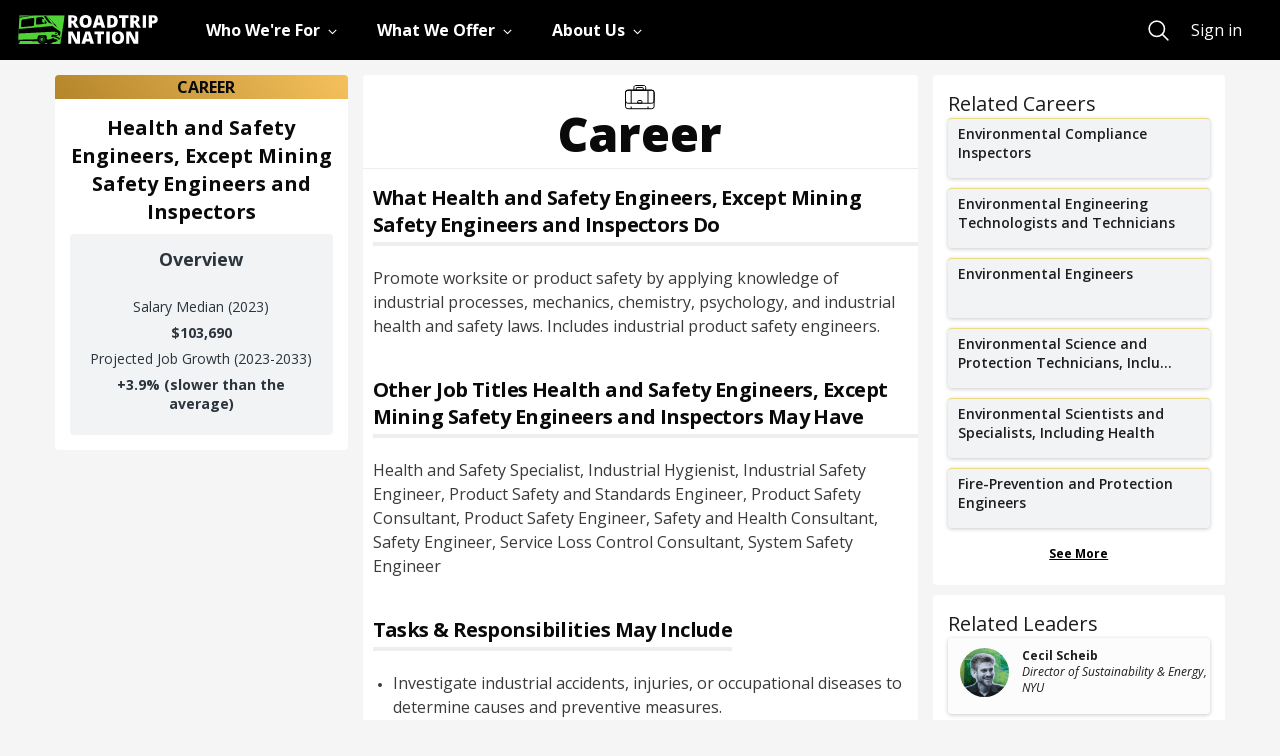

--- FILE ---
content_type: text/html; charset=utf-8
request_url: https://roadtripnation.com/career/17-2111.00
body_size: 35577
content:
<!DOCTYPE html><html lang="en"><head><meta charSet="utf-8"/><meta name="viewport" content="width=device-width, initial-scale=1.0, maximum-scale=5.0, user-scalable=1"/><title>Health and Safety Engineers, Except Mining Safety Engineers and Inspectors - Roadtrip Nation</title><meta name="next-head-count" content="3"/><link rel="stylesheet" href="//unpkg.com/ionicons@4.4.7/dist/css/ionicons.min.css" integrity="sha384-cw1PrDbsalBe9QOoXvxNuTGG7ffDr1st2ByUbDz0/2MpVUKg2PV4On2GolEv3Bq+" crossorigin="anonymous"/><link rel="stylesheet" href="/static/tailwind.css"/><link rel="stylesheet" href="/static/main.css?cb=1762203599cb"/><link rel="icon" href="//s3.amazonaws.com/archive.roadtripnation.com/rtn/logos/favicon.ico"/><link rel="apple-touch-icon" href="//ia-roadtripnation-com.s3.amazonaws.com/assets/icons/apple-touch-icon.png"/><link rel="apple-touch-icon-precomposed" href="//ia-roadtripnation-com.s3.amazonaws.com/assets/icons/apple-touch-icon-precomposed.png"/><script async="" type="application/javascript" src="https://ia-roadtripnation-com.s3.amazonaws.com/assets/js/polyfills.js" integrity="sha384-IlYNcTDNWXtoqADgACnsRfSCIoxsSzcYL0QmrLDTDLR+u3MIROeBCnNlf+gz2hSd" crossorigin="anonymous"></script><script async="" src="https://cdnjs.cloudflare.com/ajax/libs/lazysizes/5.2.2/lazysizes.min.js" integrity="sha384-1N8YjIsNRRCGVDKyAhuzcypn/egF8x3HYOojJWpxKhYt/YbyYLefKrQJBGSRopcw" crossorigin="anonymous"></script><script async="" src="https://cdnjs.cloudflare.com/ajax/libs/lazysizes/5.2.2/plugins/unveilhooks/ls.unveilhooks.min.js" integrity="sha384-hEAH9e3ZjPj/LOaLVwWMR9XmGjvRbktjBGXqxis9AyyxoIAc/sMZjGUOW5n2cGJb" crossorigin="anonymous"></script><script async="" src="https://content.jwplatform.com/libraries/Qj6lcqLM.js"></script><noscript data-n-css=""></noscript><script defer="" nomodule="" src="/_next/static/chunks/polyfills-c67a75d1b6f99dc8.js"></script><script src="/_next/static/chunks/webpack-b30bad2f5e5276bd.js" defer=""></script><script src="/_next/static/chunks/framework-fee8a7e75612eda8.js" defer=""></script><script src="/_next/static/chunks/main-21eebb2150930c50.js" defer=""></script><script src="/_next/static/chunks/pages/_app-48ca067db43f956c.js" defer=""></script><script src="/_next/static/chunks/3845-38c44a38e8a2b52f.js" defer=""></script><script src="/_next/static/chunks/5493-11f319ada82cdf75.js" defer=""></script><script src="/_next/static/chunks/6686-f3fbc10ec8dbf959.js" defer=""></script><script src="/_next/static/chunks/111-fd9d1f8f5b1a97e8.js" defer=""></script><script src="/_next/static/chunks/pages/career-fe5d5ef68ddfaead.js" defer=""></script><script src="/_next/static/E6j8Fr719T8tDeaWh75zm/_buildManifest.js" defer=""></script><script src="/_next/static/E6j8Fr719T8tDeaWh75zm/_ssgManifest.js" defer=""></script></head><body id="body"><main role="main"><div id="burger-menu-modal doc"></div><div id="react-foundation-modal"></div><div id="__next"><div><div class="grid-y"><div id="skiptocontent"><div id="mainContentTrap" tabindex="-1"></div><a href="#maincontent">skip to main content</a></div><div class="navbar-shared-module "><style data-emotion="css 1fsjs6e">.css-1fsjs6e{--tw-bg-opacity:1;background-color:rgba(0, 0, 0, var(--tw-bg-opacity));position:absolute;z-index:20;width:100%;display:-webkit-box;display:-webkit-flex;display:-ms-flexbox;display:flex;-webkit-align-items:center;-webkit-box-align:center;-ms-flex-align:center;align-items:center;height:60px;}</style><nav class="css-1fsjs6e"><style data-emotion="css 18f254v">.css-18f254v{max-width:1600px;width:100%;margin:0 auto;padding-right:20px;padding-left:20px;}@media (min-width: 768px){.css-18f254v{padding-right:18px;padding-left:18px;}}@media (min-width: 1400px){.css-18f254v{padding-right:36px;padding-left:36px;}}</style><div class="css-18f254v"><style data-emotion="css 9ycnek">.css-9ycnek{display:-webkit-box;display:-webkit-flex;display:-ms-flexbox;display:flex;-webkit-box-flex-wrap:wrap;-webkit-flex-wrap:wrap;-ms-flex-wrap:wrap;flex-wrap:wrap;margin-left:-2.5px;margin-right:-2.5px;height:100%;}@media (min-width: 768px){.css-9ycnek{margin-right:-18px;margin-left:-18px;}}</style><div class="css-9ycnek"><style data-emotion="css cta3e5">.css-cta3e5{position:static;width:100%;min-height:1px;padding-right:2.5px;padding-left:2.5px;-webkit-flex:0 0 100%;-ms-flex:0 0 100%;flex:0 0 100%;max-width:100%;}@media (min-width: 768px){.css-cta3e5{padding-right:18px;padding-left:18px;}}</style><div class="css-cta3e5"><style data-emotion="css gg4vpm">.css-gg4vpm{display:-webkit-box;display:-webkit-flex;display:-ms-flexbox;display:flex;-webkit-box-pack:justify;-webkit-justify-content:space-between;justify-content:space-between;}</style><div class="css-gg4vpm"><style data-emotion="css 1iucsk5">.css-1iucsk5{-webkit-transform:var(--tw-transform);-moz-transform:var(--tw-transform);-ms-transform:var(--tw-transform);transform:var(--tw-transform);overflow-y:scroll;-webkit-box-pack:justify;-webkit-justify-content:space-between;justify-content:space-between;width:100%;left:0px;transition-property:transform;transition-timing-function:cubic-bezier(0.4, 0, 0.2, 1);transition-duration:300ms;position:fixed;--tw-bg-opacity:1;background-color:rgba(0, 0, 0, var(--tw-bg-opacity));top:60px;height:calc(100% - 60px);-webkit-transform:translateX(100%);-moz-transform:translateX(100%);-ms-transform:translateX(100%);transform:translateX(100%);padding-bottom:105px;}@media (min-width: 992px){.css-1iucsk5{--tw-translate-x:0px;-webkit-transform:var(--tw-transform);-moz-transform:var(--tw-transform);-ms-transform:var(--tw-transform);transform:var(--tw-transform);position:static;display:-webkit-box;display:-webkit-flex;display:-ms-flexbox;display:flex;}}@media (min-width: 992px){.css-1iucsk5{overflow:visible;padding-bottom:0px;-webkit-transform:inherit;-moz-transform:inherit;-ms-transform:inherit;transform:inherit;}}.css-1iucsk5.is-open{-webkit-transform:translateX(0);-moz-transform:translateX(0);-ms-transform:translateX(0);transform:translateX(0);}.css-1iucsk5.is-open::-webkit-scrollbar,.css-1iucsk5.is-open *::-webkit-scrollbar{display:none;}.css-1iucsk5.is-open,.css-1iucsk5.is-open *{-ms-overflow-style:none;scrollbar-width:none;}</style><div class=" css-1iucsk5"><style data-emotion="css 1pj8nf3">.css-1pj8nf3{max-height:100%;overflow-y:scroll;-webkit-align-items:center;-webkit-box-align:center;-ms-flex-align:center;align-items:center;-webkit-box-pack:justify;-webkit-justify-content:space-between;justify-content:space-between;width:100%;}@media (min-width: 992px){.css-1pj8nf3{overflow:visible;display:-webkit-box;display:-webkit-flex;display:-ms-flexbox;display:flex;}}</style><div class="css-1pj8nf3"><style data-emotion="css 1nvljt6">.css-1nvljt6{--tw-border-opacity:0.25;border-color:rgba(255, 255, 255, var(--tw-border-opacity));border-top-width:1px;width:100%;display:-webkit-box;display:-webkit-flex;display:-ms-flexbox;display:flex;}@media (min-width: 992px){.css-1nvljt6{border-width:0px;}}</style><div class="css-1nvljt6"><style data-emotion="css 1iv7ewq">@media (min-width: 992px){.css-1iv7ewq{margin-right:3rem;}}</style><div class="css-1iv7ewq"><style data-emotion="css udyqp1">.css-udyqp1{display:none;}.css-udyqp1:focus{outline:5px auto -webkit-focus-ring-color;box-shadow:0 0 2px 2px #51a7e8;}@media (min-width: 992px){.css-udyqp1{display:block;}}</style><a target="" href="/" aria-label="Return to homepage" class="css-udyqp1"><img src="https://cdn.sanity.io/images/xuxfvok9/production/65902e7e70731e3f9864eec913aee786b8dcd2d9-140x29.svg" alt="Roadtrip Nation logo featuring the green RV" width="140" height="29"/></a></div><style data-emotion="css d0ikl9">.css-d0ikl9{color:pink;-webkit-flex:1 1 0%;-ms-flex:1 1 0%;flex:1 1 0%;-webkit-align-items:center;-webkit-box-align:center;-ms-flex-align:center;align-items:center;}.css-d0ikl9 div[role=presentation]{-webkit-transform:translate3d(0, 0, 0)!important;-moz-transform:translate3d(0, 0, 0)!important;-ms-transform:translate3d(0, 0, 0)!important;transform:translate3d(0, 0, 0)!important;}@media (min-width: 992px){.css-d0ikl9{display:-webkit-box;display:-webkit-flex;display:-ms-flexbox;display:flex;}}</style><div role="menubar" class="special-menu css-d0ikl9" aria-orientation="horizontal"><style data-emotion="css 9jrze2">.css-9jrze2{--tw-text-opacity:1;color:rgba(255, 255, 255, var(--tw-text-opacity));width:100%;font-family:Open Sans,sans-serif;font-weight:700;font-size:1rem;letter-spacing:0rem;line-height:1;position:relative;padding-top:1.5rem;padding-bottom:1.5rem;padding-left:1.25rem;padding-right:1.25rem;overflow:visible;transition-property:background-color,border-color,color,fill,stroke;transition-timing-function:cubic-bezier(0.4, 0, 0.2, 1);transition-duration:200ms;--tw-text-opacity:1;color:rgba(255, 255, 255, var(--tw-text-opacity));}.css-9jrze2:focus{--tw-text-opacity:1;color:rgba(80, 211, 55, var(--tw-text-opacity));outline:2px solid transparent;outline-offset:2px;box-shadow:none;}.css-9jrze2:hover{--tw-text-opacity:1;color:rgba(80, 211, 55, var(--tw-text-opacity));}.css-9jrze2:focus-visible{outline:5px auto -webkit-focus-ring-color;box-shadow:0 0 2px 2px #51a7e8;}@media (max-width: 991px){.css-9jrze2{--tw-border-opacity:0.25;border-color:rgba(255, 255, 255, var(--tw-border-opacity));border-bottom-width:1px;}}@media (min-width: 992px){.css-9jrze2{margin-right:2rem;padding:0px;width:auto;}}</style><button data-command="" role="menuitem" data-disclosure="" aria-expanded="false" id=":R9baj6l8t6:" aria-haspopup="menu" class="css-9jrze2"><style data-emotion="css 69i1ev">.css-69i1ev{display:-webkit-box;display:-webkit-flex;display:-ms-flexbox;display:flex;-webkit-box-pack:justify;-webkit-justify-content:space-between;justify-content:space-between;-webkit-align-items:center;-webkit-box-align:center;-ms-flex-align:center;align-items:center;}</style><div class="css-69i1ev"><style data-emotion="css 1kih2vm">.css-1kih2vm{font-family:Open Sans,sans-serif;font-weight:700;font-size:1rem;letter-spacing:0rem;line-height:1;}</style><p class="css-1kih2vm">Who We&#x27;re For</p><style data-emotion="css hn25ie">.css-hn25ie{transition-property:transform;transition-timing-function:cubic-bezier(0.4, 0, 0.2, 1);transition-duration:200ms;margin:5px 0;}</style><div class="css-hn25ie"><svg xmlns="http://www.w3.org/2000/svg" viewBox="0 0 512 512" width="25" height="12"><path fill="none" stroke="currentColor" stroke-linecap="square" stroke-miterlimit="10" stroke-width="48" d="M112 184l144 144 144-144"></path></svg></div></div><style data-emotion="css d1kg2p">.css-d1kg2p{display:none;width:100%;position:absolute;height:0.25rem;--tw-bg-opacity:1;background-color:rgba(80, 211, 55, var(--tw-bg-opacity));top:56px;}</style><div class="css-d1kg2p"></div></button><style data-emotion="css isxsne">.css-isxsne{width:100%;display:-webkit-box;display:-webkit-flex;display:-ms-flexbox;display:flex;--tw-bg-opacity:1;background-color:rgba(0, 0, 0, var(--tw-bg-opacity));z-index:10;outline:2px solid transparent;outline-offset:2px;box-shadow:none;min-height:375px;box-shadow:0px 233px 129px 176px rgba(0, 0, 0, 0.55);}@media (min-width: 992px){.css-isxsne{--tw-bg-opacity:1;background-color:rgba(255, 255, 255, var(--tw-bg-opacity));position:fixed;}}</style><div role="presentation" style="position:absolute;top:0;left:0"><div id=":Rabaj6l8t6:" hidden="" data-dialog="" role="menu" tabindex="-1" aria-orientation="vertical" style="position:static;top:60px;width:100vw;transform:translate(0,0);display:none" aria-label="Who We&#x27;re For" class="css-isxsne"><style data-emotion="css zt72f">.css-zt72f{padding-bottom:0px;padding-left:0px;padding-right:0px;--tw-border-opacity:1;border-color:rgba(80, 211, 55, var(--tw-border-opacity));width:100%;-webkit-transition:opacity 0.5s ease-in-out;transition:opacity 0.5s ease-in-out;opacity:0;will-change:opacity;}@media (min-width: 992px){.css-zt72f{max-width:1600px;width:100%;margin:0 auto;padding-right:20px;padding-left:20px;}@media (min-width: 768px){.css-zt72f{padding-right:18px;padding-left:18px;}}@media (min-width: 1400px){.css-zt72f{padding-right:36px;padding-left:36px;}}}[data-enter] .css-zt72f{opacity:1;transition-delay:0.2s;}[data-leave] .css-zt72f{-webkit-transition:opacity 0.2s ease-in-out;transition:opacity 0.2s ease-in-out;opacity:0;}</style><div class="css-zt72f"><style data-emotion="css 1h3bqty">.css-1h3bqty{display:-webkit-box;display:-webkit-flex;display:-ms-flexbox;display:flex;--tw-bg-opacity:1;background-color:rgba(0, 0, 0, var(--tw-bg-opacity));--tw-text-opacity:1;color:rgba(255, 255, 255, var(--tw-text-opacity));-webkit-flex-direction:column;-ms-flex-direction:column;flex-direction:column;width:100%;height:100%;}@media (min-width: 992px){.css-1h3bqty{--tw-text-opacity:1;color:rgba(58, 58, 58, var(--tw-text-opacity));--tw-bg-opacity:1;background-color:rgba(255, 255, 255, var(--tw-bg-opacity));-webkit-flex-direction:row;-ms-flex-direction:row;flex-direction:row;}}</style><div class="css-1h3bqty"><style data-emotion="css 9b9xo">.css-9b9xo{width:100%;display:-webkit-box;display:-webkit-flex;display:-ms-flexbox;display:flex;-webkit-flex-direction:column;-ms-flex-direction:column;flex-direction:column;-webkit-box-pack:justify;-webkit-justify-content:space-between;justify-content:space-between;--tw-bg-opacity:1;background-color:rgba(29, 30, 31, var(--tw-bg-opacity));}@media (min-width: 992px){.css-9b9xo{--tw-bg-opacity:1;background-color:rgba(249, 249, 249, var(--tw-bg-opacity));width:33.333333%;margin-top:1.5rem;margin-bottom:1.5rem;}}</style><div class="css-9b9xo"><style data-emotion="css 17kcnx7">.css-17kcnx7{width:100%;margin-left:auto;margin-right:auto;height:100%;-webkit-transition:-webkit-transform 0.3s ease-out;transition:transform 0.3s ease-out;will-change:transform;-webkit-transform:translateX(-20px);-moz-transform:translateX(-20px);-ms-transform:translateX(-20px);transform:translateX(-20px);}@media (min-width: 992px){.css-17kcnx7{width:75%;display:-webkit-box;display:-webkit-flex;display:-ms-flexbox;display:flex;-webkit-flex-direction:column;-ms-flex-direction:column;flex-direction:column;-webkit-box-pack:center;-ms-flex-pack:center;-webkit-justify-content:center;justify-content:center;}}[data-enter] .css-17kcnx7{transition-delay:0.2s;-webkit-transform:translateX(0px);-moz-transform:translateX(0px);-ms-transform:translateX(0px);transform:translateX(0px);}</style><div class="css-17kcnx7"><style data-emotion="css 15ez1k5">.css-15ez1k5{padding-top:1.25rem;padding-bottom:1.25rem;padding-left:1.25rem;padding-right:1.25rem;font-family:Open Sans,sans-serif;font-weight:700;font-size:1.3125rem;letter-spacing:-0.04375rem;line-height:1.52;}@media (min-width: 992px){.css-15ez1k5{font-family:Open Sans,sans-serif;font-weight:700;font-size:1.625rem;letter-spacing:0rem;line-height:1.23;padding-left:0px;padding-right:0px;padding-top:2.5rem;padding-bottom:2.5rem;}}</style><p class="css-15ez1k5">People building the future</p></div></div><style data-emotion="css zxcuxy">.css-zxcuxy{width:100%;padding-left:1.25rem;padding-right:1.25rem;}@media (min-width: 992px){.css-zxcuxy{padding-top:3rem;padding-bottom:5rem;padding-left:2.5rem;}}</style><div class="css-zxcuxy"><style data-emotion="css bhpapm">.css-bhpapm{display:-webkit-box;display:-webkit-flex;display:-ms-flexbox;display:flex;-webkit-flex-direction:column;-ms-flex-direction:column;flex-direction:column;-webkit-transition:-webkit-transform 0.3s ease-out;transition:transform 0.3s ease-out;will-change:transform;-webkit-transform:translateX(-20px);-moz-transform:translateX(-20px);-ms-transform:translateX(-20px);transform:translateX(-20px);}@media (min-width: 992px){.css-bhpapm{-webkit-flex-direction:row;-ms-flex-direction:row;flex-direction:row;}}[data-enter] .css-bhpapm{transition-delay:0.2s;-webkit-transform:translateX(0px);-moz-transform:translateX(0px);-ms-transform:translateX(0px);transform:translateX(0px);}</style><div class="css-bhpapm"><style data-emotion="css 18ms0t9">.css-18ms0t9{display:-webkit-box;display:-webkit-flex;display:-ms-flexbox;display:flex;width:100%;-webkit-flex-direction:column;-ms-flex-direction:column;flex-direction:column;}@media (min-width: 992px){.css-18ms0t9{width:25%;}}</style><div class="css-18ms0t9"><style data-emotion="css 1pj6j1v">.css-1pj6j1v{padding-top:1.5rem;width:100%;}@media (min-width: 992px){.css-1pj6j1v{padding-top:0px;}}</style><div class="css-1pj6j1v"><style data-emotion="css 2aq33b">.css-2aq33b{font-size:1.125rem;line-height:1.75rem;font-weight:700;padding-bottom:1.25rem;margin-bottom:1.25rem;border-bottom-width:1px;--tw-border-opacity:1;border-color:rgba(58, 58, 58, var(--tw-border-opacity));}@media (min-width: 992px){.css-2aq33b{padding-bottom:1.5rem;--tw-border-opacity:1;border-color:rgba(237, 238, 240, var(--tw-border-opacity));}}@media (min-width: 992px){.css-2aq33b{display:-webkit-box;display:-webkit-flex;display:-ms-flexbox;display:flex;-webkit-flex-direction:column;-ms-flex-direction:column;flex-direction:column;-webkit-box-pack:end;-ms-flex-pack:end;-webkit-justify-content:flex-end;justify-content:flex-end;min-height:73px;}}</style><p class="css-2aq33b">Explorers</p><style data-emotion="css 1yf0xzn">.css-1yf0xzn{display:-webkit-box;display:-webkit-flex;display:-ms-flexbox;display:flex;-webkit-flex-direction:column;-ms-flex-direction:column;flex-direction:column;}@media (min-width: 992px){.css-1yf0xzn{margin-right:2.5rem;}}</style><div class="css-1yf0xzn"><style data-emotion="css 1dvrreh">.css-1dvrreh{text-align:left;transition-duration:200ms;transition-timing-function:cubic-bezier(0, 0, 0.2, 1);margin-bottom:1rem;transition-property:background-color,border-width;}.css-1dvrreh:focus{outline:2px solid transparent;outline-offset:2px;box-shadow:none;}.css-1dvrreh:focus-visible{outline:5px auto -webkit-focus-ring-color;box-shadow:0 0 2px 2px #51a7e8;}@media (min-width: 992px){.css-1dvrreh{width:100%;margin-top:0.5rem;padding:0.5rem;}}@media (min-width: 992px){.css-1dvrreh{margin-left:-0.5rem;margin-right:-0.5rem;border-bottom-width:2px;border-color:rgba(0, 0, 0, 0);max-width:268px;}.css-1dvrreh:hover,.css-1dvrreh:focus{--tw-bg-opacity:1;background-color:rgba(249, 249, 249, var(--tw-bg-opacity));cursor:pointer;--tw-border-opacity:1;border-color:rgba(80, 211, 55, var(--tw-border-opacity));}}</style><a target="" href="/who-were-for/learners" class="css-1dvrreh"><style data-emotion="css 2jwo0q">.css-2jwo0q{font-size:0.875rem;line-height:1.25rem;font-weight:700;margin-bottom:0.5rem;}@media (max-width: 991px){.css-2jwo0q{--tw-text-opacity:1;color:rgba(80, 211, 55, var(--tw-text-opacity));position:relative;-webkit-text-decoration:none;text-decoration:none;text-decoration-color:currentColor;cursor:pointer;display:inline-block;}.css-2jwo0q:after{content:'';width:100%;height:1px;position:absolute;bottom:0;left:0;-webkit-transition:opacity .2s ease-out,-webkit-transform .2s ease-out;transition:opacity .2s ease-out,transform .2s ease-out;background-image:linear-gradient(currentColor, currentColor);background-repeat:no-repeat;}.css-2jwo0q:hover:after{opacity:0;}.css-2jwo0q:focus:after{opacity:0;}}</style><p class="css-2jwo0q">Students &amp; Career Seekers</p><style data-emotion="css 6k7kgw">.css-6k7kgw{font-family:Open Sans,sans-serif;font-weight:400;font-size:0.75rem;letter-spacing:0rem;line-height:1.67;}</style><p class="css-6k7kgw">Career exploration that starts with you and your interests</p></a></div></div></div><style data-emotion="css 1yml6xc">.css-1yml6xc{display:-webkit-box;display:-webkit-flex;display:-ms-flexbox;display:flex;width:100%;}@media (min-width: 992px){.css-1yml6xc{width:75%;}}</style><div class="css-1yml6xc"><div class="css-1pj6j1v"><p class="css-2aq33b">Facilitators</p><style data-emotion="css zn9m0q">.css-zn9m0q{display:-webkit-box;display:-webkit-flex;display:-ms-flexbox;display:flex;-webkit-flex-direction:column;-ms-flex-direction:column;flex-direction:column;}@media (min-width: 992px){.css-zn9m0q{-webkit-flex-direction:row;-ms-flex-direction:row;flex-direction:row;}}</style><div class="css-zn9m0q"><style data-emotion="css jdutdv">.css-jdutdv{text-align:left;transition-duration:200ms;transition-timing-function:cubic-bezier(0, 0, 0.2, 1);margin-bottom:1rem;transition-property:background-color,border-width;}.css-jdutdv:focus{outline:2px solid transparent;outline-offset:2px;box-shadow:none;}.css-jdutdv:focus-visible{outline:5px auto -webkit-focus-ring-color;box-shadow:0 0 2px 2px #51a7e8;}@media (min-width: 992px){.css-jdutdv{width:100%;margin-top:0.5rem;padding:0.5rem;}}@media (min-width: 992px){.css-jdutdv{margin-left:-0.5rem;margin-right:-0.5rem;border-bottom-width:2px;border-color:rgba(0, 0, 0, 0);max-width:268px;}.css-jdutdv:hover,.css-jdutdv:focus{--tw-bg-opacity:1;background-color:rgba(249, 249, 249, var(--tw-bg-opacity));cursor:pointer;--tw-border-opacity:1;border-color:rgba(80, 211, 55, var(--tw-border-opacity));}}@media (min-width: 992px){.css-jdutdv{margin-right:2.5rem;}}</style><a target="" href="/who-were-for/educators" class="css-jdutdv"><p class="css-2jwo0q">Educators &amp; Instructors</p><p class="css-6k7kgw">Tools and resources that build students’ confidence and resilience</p></a><a target="" href="/who-were-for/partners" class="css-jdutdv"><p class="css-2jwo0q">Mission-Driven Organizations</p><p class="css-6k7kgw">Humanizing the career journey through storytelling and narrative change work</p></a></div></div></div></div></div></div></div></div></div><button data-command="" role="menuitem" data-disclosure="" aria-expanded="false" id=":R9jaj6l8t6:" aria-haspopup="menu" class="css-9jrze2"><div class="css-69i1ev"><p class="css-1kih2vm">What We Offer</p><div class="css-hn25ie"><svg xmlns="http://www.w3.org/2000/svg" viewBox="0 0 512 512" width="25" height="12"><path fill="none" stroke="currentColor" stroke-linecap="square" stroke-miterlimit="10" stroke-width="48" d="M112 184l144 144 144-144"></path></svg></div></div><div class="css-d1kg2p"></div></button><div role="presentation" style="position:absolute;top:0;left:0"><div id=":Rajaj6l8t6:" hidden="" data-dialog="" role="menu" tabindex="-1" aria-orientation="vertical" style="position:static;top:60px;width:100vw;transform:translate(0,0);display:none" aria-label="What We Offer" class="css-isxsne"><div class="css-zt72f"><div class="css-1h3bqty"><div class="css-9b9xo"><div class="css-17kcnx7"><p class="css-15ez1k5">Stories and tools to help you find your path</p></div></div><div class="css-zxcuxy"><div class="css-bhpapm"><div class="css-18ms0t9"><div class="css-1pj6j1v"><p class="css-2aq33b">Watch &amp; Listen</p><div class="css-1yf0xzn"><a target="" href="/watch" class="css-1dvrreh"><p class="css-2jwo0q">Videos &amp; Stories</p><p class="css-6k7kgw">Our award-winning films and series about exploring new pathways</p></a><a target="" href="/podcast" class="css-1dvrreh"><p class="css-2jwo0q">Podcast</p><p class="css-6k7kgw">Inspiring interviews about finding your purpose</p></a></div></div></div><div class="css-18ms0t9"><div class="css-1pj6j1v"><p class="css-2aq33b">Learn</p><div class="css-1yf0xzn"><a target="" href="/experience" class="css-1dvrreh"><p class="css-2jwo0q">Course</p><p class="css-6k7kgw">Discover career possibilities and take action</p></a><a target="" href="/book" class="css-1dvrreh"><p class="css-2jwo0q">Book</p><p class="css-6k7kgw">Our bestselling guide to figuring out what to do with your life</p></a></div></div></div><div class="css-18ms0t9"><div class="css-1pj6j1v"><p class="css-2aq33b">Explore &amp; Plan</p><div class="css-1yf0xzn"><a target="" href="/dashboard" class="css-1dvrreh"><p class="css-2jwo0q">Roadmap Tool</p><p class="css-6k7kgw">Customized careers, education, and stories just for you</p></a></div></div></div><div class="css-18ms0t9"><div class="css-1pj6j1v"><p class="css-2aq33b">Participate</p><div class="css-1yf0xzn"><a target="" href="/events/home" class="css-1dvrreh"><p class="css-2jwo0q">Live Events</p><p class="css-6k7kgw">Conversations that bring career questions to life</p></a><a target="" href="/roadtrip/apply" class="css-1dvrreh"><p class="css-2jwo0q">Apply for a Roadtrip</p><p class="css-6k7kgw">Be part of a life-changing journey for our documentary series</p></a><a target="" href="https://roadtripnation.shareyourroad.com/" class="css-1dvrreh"><p class="css-2jwo0q">Share Your Road</p><p class="css-6k7kgw">Create a profile to share your career story</p></a></div></div></div></div></div></div></div></div></div><button data-command="" role="menuitem" data-disclosure="" aria-expanded="false" id=":R9raj6l8t6:" aria-haspopup="menu" class="css-9jrze2"><div class="css-69i1ev"><p class="css-1kih2vm">About Us</p><div class="css-hn25ie"><svg xmlns="http://www.w3.org/2000/svg" viewBox="0 0 512 512" width="25" height="12"><path fill="none" stroke="currentColor" stroke-linecap="square" stroke-miterlimit="10" stroke-width="48" d="M112 184l144 144 144-144"></path></svg></div></div><div class="css-d1kg2p"></div></button><div role="presentation" style="position:absolute;top:0;left:0"><div id=":Raraj6l8t6:" hidden="" data-dialog="" role="menu" tabindex="-1" aria-orientation="vertical" style="position:static;top:60px;width:100vw;transform:translate(0,0);display:none" aria-label="About Us" class="css-isxsne"><div class="css-zt72f"><div class="css-1h3bqty"><div class="css-9b9xo"><div class="css-17kcnx7"><p class="css-15ez1k5">A mission-driven nonprofit in storytelling and education</p></div></div><div class="css-zxcuxy"><div class="css-bhpapm"><div class="css-18ms0t9"><div class="css-1pj6j1v"><p class="css-2aq33b">Who We Are</p><div class="css-1yf0xzn"><a target="" href="/about" class="css-1dvrreh"><p class="css-2jwo0q">Our Story</p><p class="css-6k7kgw">It all started with one question: What do you want to do with your life?</p></a><a target="" href="/pages/impact" class="css-1dvrreh"><p class="css-2jwo0q">Impact</p><p class="css-6k7kgw">Learn about our impact and outcomes—and why you should work with us</p></a></div></div></div><div class="css-18ms0t9"><div class="css-1pj6j1v"><p class="css-2aq33b">Careers at Roadtrip Nation</p><div class="css-1yf0xzn"><a target="" href="/join-our-team" class="css-1dvrreh"><p class="css-2jwo0q">Join Our Team</p><p class="css-6k7kgw">Get to know our team-driven culture and check out current openings</p></a></div></div></div><div class="css-18ms0t9"><div class="css-1pj6j1v"><p class="css-2aq33b">Donate</p><div class="css-1yf0xzn"><a target="_blank" href="https://donorbox.org/support-roadtrip-nation" class="css-1dvrreh"><p class="css-2jwo0q">Help Fuel Our Work</p><p class="css-6k7kgw">Your tax-deductible donations can help further our mission</p></a></div></div></div><style data-emotion="css k008qs">.css-k008qs{display:-webkit-box;display:-webkit-flex;display:-ms-flexbox;display:flex;}</style><div class="css-k008qs"><style data-emotion="css 8atqhb">.css-8atqhb{width:100%;}</style><div class="css-8atqhb"><p class="css-2aq33b">Connect With Us</p><style data-emotion="css 192ejiu">.css-192ejiu{display:-webkit-box;display:-webkit-flex;display:-ms-flexbox;display:flex;margin-bottom:2rem;}@media (min-width: 992px){.css-192ejiu{margin:0px;}}</style><div class="css-192ejiu"><style data-emotion="css eib63d">.css-eib63d{cursor:pointer;margin-right:1rem;transition-property:opacity;transition-timing-function:cubic-bezier(0.4, 0, 0.2, 1);transition-duration:200ms;}.css-eib63d:hover{opacity:0.5;}.css-eib63d:focus{outline:2px solid transparent;outline-offset:2px;box-shadow:none;}.css-eib63d:focus-visible{outline:5px auto -webkit-focus-ring-color;box-shadow:0 0 2px 2px #51a7e8;}@media (min-width: 992px){.css-eib63d{margin-right:0.75rem;}}</style><a target="_blank" href="https://www.facebook.com/RoadtripNation" rel="noopener noreferrer" class="css-eib63d"><style data-emotion="css ro5zzw">@media (max-width: 991px){.css-ro5zzw{display:none;}}</style><img src="https://cdn.sanity.io/images/xuxfvok9/production/6f465c6b5c7b6c4b2e21ca3440ecb074a9c81111-512x512.svg" alt="Facebook" width="35" height="35" class="css-ro5zzw"/><style data-emotion="css 92dg0j">@media (min-width: 992px){.css-92dg0j{display:none;}}</style><img src="https://cdn.sanity.io/images/xuxfvok9/production/f4fae4773965754fca843e304486fb547f537630-512x512.svg" alt="Facebook" width="35" height="35" class="css-92dg0j"/></a><a target="_blank" href="http://instagram.com/roadtripnation" rel="noopener noreferrer" class="css-eib63d"><img src="https://cdn.sanity.io/images/xuxfvok9/production/03e8053b475807a8dee988aaa10e3381bfc751d7-512x512.svg" alt="Instagram" width="35" height="35" class="css-ro5zzw"/><img src="https://cdn.sanity.io/images/xuxfvok9/production/c7613e25e22d4a740b0eb7bb4da5ee172f87f64a-512x512.svg" alt="Instagram" width="35" height="35" class="css-92dg0j"/></a><a target="_blank" href="http://www.youtube.com/roadtripnation" rel="noopener noreferrer" class="css-eib63d"><img src="https://cdn.sanity.io/images/xuxfvok9/production/14828769a53078edbd5ec2b99c147139a74caa16-512x512.svg" alt="YouTube" width="35" height="35" class="css-ro5zzw"/><img src="https://cdn.sanity.io/images/xuxfvok9/production/50db55749bcf2f551ad172bf86248e326446cddb-512x512.svg" alt="YouTube" width="35" height="35" class="css-92dg0j"/></a><a target="_blank" href="https://www.linkedin.com/company/roadtrip-nation/" rel="noopener noreferrer" class="css-eib63d"><img src="https://cdn.sanity.io/images/xuxfvok9/production/db2a103f2d25b140e8376915daa4e8eb94fe54b5-512x512.svg" alt="LinkedIn" width="35" height="35" class="css-ro5zzw"/><img src="https://cdn.sanity.io/images/xuxfvok9/production/8bd7333e102662071164f3f257145df9a38bf5b7-512x512.svg" alt="LinkedIn" width="35" height="35" class="css-92dg0j"/></a><a target="_blank" href="https://www.threads.net/@roadtripnation" rel="noopener noreferrer" class="css-eib63d"><img src="https://cdn.sanity.io/images/xuxfvok9/production/9c9bad35ad65fb90967464a98c5cfee934222364-440x511.svg" alt="Roadtrip Nation Threads" width="35" height="35" class="css-ro5zzw"/><img src="https://cdn.sanity.io/images/xuxfvok9/production/9c9bad35ad65fb90967464a98c5cfee934222364-440x511.svg" alt="Roadtrip Nation Threads" width="35" height="35" class="css-92dg0j"/></a><a target="_blank" href="https://www.tiktok.com/@roadtripnation" rel="noopener noreferrer" class="css-eib63d"><img src="https://cdn.sanity.io/images/xuxfvok9/production/7442e20b4829439757341a657ee23a8bd7ef0ac9-512x512.svg" alt="Roadtrip Nation on Tiktok " width="35" height="35" class="css-ro5zzw"/><img src="https://cdn.sanity.io/images/xuxfvok9/production/7442e20b4829439757341a657ee23a8bd7ef0ac9-512x512.svg" alt="Roadtrip Nation on Tiktok " width="35" height="35" class="css-92dg0j"/></a></div></div></div></div></div></div></div></div></div><style data-emotion="css zfpwtz">.css-zfpwtz{display:-webkit-box;display:-webkit-flex;display:-ms-flexbox;display:flex;-webkit-flex-direction:column;-ms-flex-direction:column;flex-direction:column;padding-left:1.25rem;padding-right:1.25rem;margin-top:2rem;padding-bottom:2.5rem;}@media (min-width: 992px){.css-zfpwtz{margin-top:0px;-webkit-flex-direction:row;-ms-flex-direction:row;flex-direction:row;-webkit-align-items:center;-webkit-box-align:center;-ms-flex-align:center;align-items:center;padding:0px;-webkit-box-flex:1;-webkit-flex-grow:1;-ms-flex-positive:1;flex-grow:1;-webkit-box-pack:end;-ms-flex-pack:end;-webkit-justify-content:flex-end;justify-content:flex-end;}}</style><div class="css-zfpwtz"><style data-emotion="css k09sf4">.css-k09sf4{display:-webkit-box;display:-webkit-flex;display:-ms-flexbox;display:flex;margin-right:1.5rem;padding-bottom:1rem;}.css-k09sf4:focus{outline:2px solid transparent;outline-offset:2px;box-shadow:none;}.css-k09sf4:focus-visible{outline:5px auto -webkit-focus-ring-color;box-shadow:0 0 2px 2px #51a7e8;}@media (min-width: 992px){.css-k09sf4{padding-bottom:0px;margin:0px;}}.css-k09sf4:hover svg,.css-k09sf4:focus svg{--tw-text-opacity:1;color:rgba(80, 211, 55, var(--tw-text-opacity))!important;}.css-k09sf4:hover svg:hover,.css-k09sf4:focus svg:hover{--tw-text-opacity:1;color:rgba(80, 211, 55, var(--tw-text-opacity))!important;}</style><a target="" role="menuitem" href="https://roadtripnation.com/search" class="css-k09sf4"><style data-emotion="css 1rnub6y">.css-1rnub6y{stroke:currentColor;--tw-text-opacity:1;color:rgba(255, 255, 255, var(--tw-text-opacity));transition-property:background-color,border-color,color,fill,stroke;transition-timing-function:cubic-bezier(0.4, 0, 0.2, 1);transition-duration:200ms;}</style><svg xmlns="http://www.w3.org/2000/svg" width="25" height="25" viewBox="0 0 512 512" class="css-1rnub6y"><path d="M221.09 64a157.09 157.09 0 10157.09 157.09A157.1 157.1 0 00221.09 64z" stroke-miterlimit="10" stroke-width="32"></path><path stroke-linecap="round" stroke-miterlimit="10" stroke-width="32" d="M338.29 338.29L448 448"></path></svg><style data-emotion="css bm5dj9">.css-bm5dj9{--tw-text-opacity:1;color:rgba(255, 255, 255, var(--tw-text-opacity));border-bottom-width:3px;--tw-border-opacity:1;border-color:rgba(80, 211, 55, var(--tw-border-opacity));margin-left:1rem;font-family:Open Sans,sans-serif;font-weight:700;font-size:1rem;letter-spacing:0rem;line-height:1;}@media (min-width: 992px){.css-bm5dj9{position:absolute;width:1px;height:1px;padding:0;margin:-1px;overflow:hidden;clip:rect(0, 0, 0, 0);white-space:nowrap;border-width:0;}}</style><p class="css-bm5dj9">Search</p></a><style data-emotion="css 2f3iky">.css-2f3iky{margin-left:1.25rem;margin-right:1.25rem;--tw-text-opacity:1;color:rgba(255, 255, 255, var(--tw-text-opacity));font-family:Open Sans,sans-serif;font-weight:400;font-size:1rem;letter-spacing:0rem;line-height:1.88;transition-property:background-color,border-color,color,fill,stroke;transition-timing-function:cubic-bezier(0.4, 0, 0.2, 1);transition-duration:200ms;display:none;}.css-2f3iky:focus{outline:2px solid transparent;outline-offset:2px;box-shadow:none;--tw-text-opacity:1;color:rgba(80, 211, 55, var(--tw-text-opacity));}.css-2f3iky:focus-visible{outline:5px auto -webkit-focus-ring-color;box-shadow:0 0 2px 2px #51a7e8;}.css-2f3iky:hover{--tw-text-opacity:1;color:rgba(80, 211, 55, var(--tw-text-opacity));}@media (min-width: 992px){.css-2f3iky{display:block;}}</style><a target="" role="menuitem" href="https://auth.roadtripnation.com/user/login?redirect=https://roadtripnation.com/career&amp;a=node" class="css-2f3iky">Sign in</a></div></div></div></div><style data-emotion="css 129v0uo">.css-129v0uo{padding-left:1.25rem;padding-right:1.25rem;padding-bottom:1.25rem;bottom:0px;left:0px;width:100%;position:absolute;}@media (min-width: 992px){.css-129v0uo{display:none;}}</style><div class="css-129v0uo"><style data-emotion="css ha8c1">.css-ha8c1{--tw-text-opacity:1;color:rgba(255, 255, 255, var(--tw-text-opacity));font-family:Open Sans,sans-serif;font-weight:400;font-size:1rem;letter-spacing:0rem;line-height:1.88;width:100%;}@media (max-width: 991px){.css-ha8c1{font-family:Open Sans,sans-serif;text-align:center;display:inline-block;color:#FFFFFF;font-size:1rem;line-height:1rem;font-weight:bold;min-width:280px;padding:22px 48px;background-color:transparent;border:2px solid #FFFFFF;border-radius:30px;-webkit-transition:all 350ms ease-in-out;transition:all 350ms ease-in-out;}.css-ha8c1:not(button):hover{background-color:transparent;color:#FFFFFF;}.css-ha8c1:not(button):focus{background-color:transparent;color:#FFFFFF;}.css-ha8c1:hover:enabled{background-color:transparent;color:#FFFFFF;}.css-ha8c1:focus:enabled{background-color:transparent;color:#FFFFFF;}}</style><a target="" href="https://auth.roadtripnation.com/user/login?redirect=https://roadtripnation.com/career&amp;a=node" role="menuitem" class="css-ha8c1">Sign in</a></div></div><a target="" href="/" aria-label="Return to homepage" class="css-92dg0j"><img src="https://cdn.sanity.io/images/xuxfvok9/production/65902e7e70731e3f9864eec913aee786b8dcd2d9-140x29.svg" alt="Roadtrip Nation logo featuring the green RV" width="140" height="29"/></a><style data-emotion="css o51306">.css-o51306{width:29px;}@media (min-width: 992px){.css-o51306{display:none;}}</style><button aria-haspopup="menu" type="button" aria-expanded="false" class="css-o51306"><svg viewBox="0 0 25 16" xmlns="http://www.w3.org/2000/svg"><title>Menu</title><g fill="#FFF" fill-rule="evenodd"><path d="M0 0h25v1.5H0zM0 7h20v1.5H0zM0 14h15v1.5H0z"></path></g></svg></button></div></div></div></div></nav></div><div id="maincontent" class="main"><div class="grid-x margin-top-3 grid-container bg-off-white "><div class="large-3 small-12 grid-y"><div class=""><div><p class="h4 bg-orange text-center r-border-top padding-left-2 bold margin-0">CAREER</p></div><div class="padding-3 bg-white r-border-bottom"><h1 class="h2 bold text-center career-page-title"> Health and Safety Engineers, Except Mining Safety Engineers and Inspectors </h1><div class="text-center text-color-dark career-left-card r-border 
          bg-off-white-dark"><div class="front"><h3 class="h3 bold margin-bottom-xl margin-top-0">Overview</h3><div><p class="h5">Salary <!-- -->Median (2023)</p><p class="bold h5">$103,690</p></div><div><p class="h5">Projected Job Growth (2023-2033)</p><p class="bold h5">+<!-- -->3.9%<!-- --> <!-- -->(slower than the average)</p></div></div></div></div></div></div><div class="large-6 small-12"><div class="career-page-wrapper"><div class="grid-y margin-bottom-2 bg-white r-border padding-bottom-3 padding-top-2"><div class="text-center"><img class="heading-icon" src="//ia-roadtripnation-com.s3.amazonaws.com/assets/up/svg/icon-briefcase.svg" alt=""/><h2 class="extra-bold heading-large margin-0 page-heading">Career</h2></div><div class="margin-vertical-3"><h3 class="h2 heading-section bold margin-left-2">What<!-- --> Health and Safety Engineers, Except Mining Safety Engineers and Inspectors <!-- -->Do</h3><p class="h4 text-color-darker margin-horizontal-2">Promote worksite or product safety by applying knowledge of industrial processes, mechanics, chemistry, psychology, and industrial health and safety laws. Includes industrial product safety engineers.</p></div><div class="margin-vertical-3"><h3 class="h2 heading-section bold margin-left-2">Other Job Titles<!-- --> Health and Safety Engineers, Except Mining Safety Engineers and Inspectors <!-- -->May Have</h3><p class="h4 text-color-darker margin-horizontal-2">Health and Safety Specialist<!-- -->, Industrial Hygienist<!-- -->, Industrial Safety Engineer<!-- -->, Product Safety and Standards Engineer<!-- -->, Product Safety Consultant<!-- -->, Product Safety Engineer<!-- -->, Safety and Health Consultant<!-- -->, Safety Engineer<!-- -->, Service Loss Control Consultant<!-- -->, System Safety Engineer</p></div><div class="margin-top-3"><h3 class="h2 heading-section bold margin-left-2">Tasks &amp; Responsibilities May Include</h3><div class="grid-x gradient-parent"><div class="margin-horizontal-2"><ul class="text-color-darker"><li class="h6"><span class="h4">Investigate industrial accidents, injuries, or occupational diseases to determine causes and preventive measures.</span></li><li class="h6"><span class="h4">Conduct research to evaluate safety levels for products.</span></li><li class="h6"><span class="h4">Evaluate product designs for safety.</span></li><li class="h6"><span class="h4">Conduct or coordinate worker training in areas such as safety laws and regulations, hazardous condition monitoring, and use of safety equipment.</span></li><li class="h6"><span class="h4">Maintain and apply knowledge of current policies, regulations, and industrial processes.</span></li></ul></div><div class="gradient-effect"></div><button aria-label="Show more Tasks &amp; Responsibilities" class="see-more align-self-center" type="button">See More</button></div></div></div><div class="bg-white r-border margin-bottom-2 padding-top-3 text-color-related padding-bottom-3"><div class="text-center"><img class="heading-icon" src="//ia-roadtripnation-com.s3.amazonaws.com/assets/up/svg/icon-education.svg" alt=""/><h2 class="extra-bold heading-large page-heading">Education</h2></div><h3 class="h2 heading-section bold margin-left-2">Level of Education Attained by<!-- --> Health and Safety Engineers, Except Mining Safety Engineers and Inspectors </h3><div class="education-empty text-center margin-center margin-bottom-xl bg-topography"><img src="https://s3.amazonaws.com/archive.roadtripnation.com/core-assets/empty-warnning-icon.png" width="167" alt="warnning icon"/><h3> No data currently available. </h3><span> Stay tuned! We’ll update this section as soon as data is available. </span></div><div tabindex="0" class="small no-outline-mobile grid-x padding-bottom-xl  position-relative overflow-hidden "><h3 class="h2 heading-section bold margin-left-2">Majors Related to Career</h3><div class="align-center rtn-slider"><div class="overflow-hidden "><div class="align-center  grid-x rtn-slider-wrapper" style="transform:translateX(0%)"><span class="large-6  "><div class="medium-6 small-12 major-card__wrapper display-block"><a href="/major?cipCode=14.1401" class="block bg-off-white-light major-card margin-bottom-lg r-border-box hover-state-card" tabindex="0"><p class="h5 semi-bold padding-left-2 padding-top-1" title="Environmental Engineering"><span class="hover-state-card-link">Environmental Engineering</span></p></a></div></span><span class="large-6  "><div class="medium-6 small-12 major-card__wrapper display-block"><a href="/major?cipCode=14.9999" class="block bg-off-white-light major-card margin-bottom-lg r-border-box hover-state-card" tabindex="0"><p class="h5 semi-bold padding-left-2 padding-top-1" title="Engineering, Other"><span class="hover-state-card-link">Engineering, Other</span></p></a></div></span></div></div></div></div><div class="margin-top-3"></div></div><div class="onet-creative-commons bg-white margin-bottom-2 grid-x"><div class="logo small-3 cell"><a target="_blank" rel="noopener noreferrer" href="https://www.onetcenter.org/database.html"><img src="https://www.onetcenter.org/image/link/onet-in-it.svg" alt="O*NET in-it"/></a></div><p class="copy small-9 cell">This page includes information from the<a target="_blank" rel="noopener noreferrer" href="https://www.onetcenter.org/database.html">O*NET 29.2 Database</a>by the U.S. Department of Labor, Employment and Training Administration (USDOL/ETA). Used under the<a target="_blank" rel="noopener noreferrer" href="https://creativecommons.org/licenses/by/4.0/">CC BY 4.0</a>license. O*NET® is a trademark of USDOL/ETA.</p></div></div></div><div class="large-3 small-12 grid-y text-color-related"><div class="related-section grid-y bg-white padding-3 r-border margin-bottom-2"><h2>Related Careers</h2><div class="related-section-content"><a href="/career?soc=13-1041.01" class="related-career-card__wrapper display-block"><div class="bg-off-white-dark related-career-card hover-state-card margin-bottom-2 r-border-box"><p class="h5 semi-bold padding-left-2 padding-top-1" title="Environmental Compliance Inspectors"><span class="hover-state-card-link">Environmental Compliance Inspectors</span></p></div></a><a href="/career?soc=17-3025.00" class="related-career-card__wrapper display-block"><div class="bg-off-white-dark related-career-card hover-state-card margin-bottom-2 r-border-box"><p class="h5 semi-bold padding-left-2 padding-top-1" title="Environmental Engineering Technologists and Technicians"><span class="hover-state-card-link">Environmental Engineering Technologists and Technicians</span></p></div></a><a href="/career?soc=17-2081.00" class="related-career-card__wrapper display-block"><div class="bg-off-white-dark related-career-card hover-state-card margin-bottom-2 r-border-box"><p class="h5 semi-bold padding-left-2 padding-top-1" title="Environmental Engineers"><span class="hover-state-card-link">Environmental Engineers</span></p></div></a><a href="/career?soc=19-4042.00" class="related-career-card__wrapper display-block"><div class="bg-off-white-dark related-career-card hover-state-card margin-bottom-2 r-border-box"><p class="h5 semi-bold padding-left-2 padding-top-1" title="Environmental Science and Protection Technicians, Including Health"><span class="hover-state-card-link">Environmental Science and Protection Technicians, Inclu...</span></p></div></a><a href="/career?soc=19-2041.00" class="related-career-card__wrapper display-block"><div class="bg-off-white-dark related-career-card hover-state-card margin-bottom-2 r-border-box"><p class="h5 semi-bold padding-left-2 padding-top-1" title="Environmental Scientists and Specialists, Including Health"><span class="hover-state-card-link">Environmental Scientists and Specialists, Including Health</span></p></div></a><a href="/career?soc=17-2111.02" class="related-career-card__wrapper display-block"><div class="bg-off-white-dark related-career-card hover-state-card margin-bottom-2 r-border-box"><p class="h5 semi-bold padding-left-2 padding-top-1" title="Fire-Prevention and Protection Engineers"><span class="hover-state-card-link">Fire-Prevention and Protection Engineers</span></p></div></a></div><button aria-label="Show more Related Careers" class="see-more align-self-center" type="button">See More</button></div><div class="related-section grid-y bg-white padding-3 r-border margin-bottom-2"><h2>Related Leaders</h2><div class="related-section-content"><div class="related-leader-card__wrapper  display-block"><a href="/leader/cecil-scheib" class="related-leader-card grid-x hover-state-card bg-off-white-light r-border-box margin-bottom-2 padding-vertical-2 padding-left-1" data-tabindex="0" aria-label="related leader card"><div class="medium-3 small-12"><span class="leader-avatar-wrapper display-block "><span class="leader-avatar display-block related-leader"><img src="https://ia-roadtripnation-com.s3.amazonaws.com/leader/profile_pic/cecil-scheib.jpg" aria-hidden="true"/></span></span></div><div class="medium-9 small-12"><div class="padding-left-1"><p class="hover-state-card-link h6 margin-0 bold">Cecil Scheib</p><p class="h6 font-italic">Director of Sustainability &amp; Energy<!-- -->, NYU</p></div></div></a></div><div class="related-leader-card__wrapper  display-block"><a href="/leader/marty-odlin" class="related-leader-card grid-x hover-state-card bg-off-white-light r-border-box margin-bottom-2 padding-vertical-2 padding-left-1" data-tabindex="0" aria-label="related leader card"><div class="medium-3 small-12"><span class="leader-avatar-wrapper display-block "><span class="leader-avatar display-block related-leader"><img src="https://ia-roadtripnation-com.s3.amazonaws.com/leader/profile_pic/marty-odlin.jpg" aria-hidden="true"/></span></span></div><div class="medium-9 small-12"><div class="padding-left-1"><p class="hover-state-card-link h6 margin-0 bold">Marty Odlin</p><p class="h6 font-italic">Co-founder / Engineer<!-- -->, Bamboo Bike Studio</p></div></div></a></div><div class="related-leader-card__wrapper  display-block"><a href="/leader/byron-williams" class="related-leader-card grid-x hover-state-card bg-off-white-light r-border-box margin-bottom-2 padding-vertical-2 padding-left-1" data-tabindex="0" aria-label="related leader card"><div class="medium-3 small-12"><span class="leader-avatar-wrapper display-block "><span class="leader-avatar display-block related-leader"><img src="https://ia-roadtripnation-com.s3.amazonaws.com/leader/profile_pic/byron-williams.jpg" aria-hidden="true"/></span></span></div><div class="medium-9 small-12"><div class="padding-left-1"><p class="hover-state-card-link h6 margin-0 bold">Byron Williams</p><p class="h6 font-italic">Process Integration Engineer<!-- -->, Texas Instruments</p></div></div></a></div><div class="related-leader-card__wrapper  display-block"><a href="/leader/ashley-hamilton-ross" class="related-leader-card grid-x hover-state-card bg-off-white-light r-border-box margin-bottom-2 padding-vertical-2 padding-left-1" data-tabindex="0" aria-label="related leader card"><div class="medium-3 small-12"><span class="leader-avatar-wrapper display-block "><span class="leader-avatar display-block related-leader"><img src="https://ia-roadtripnation-com.s3.amazonaws.com/leader/profile_pic/ashley-hamilton-ross.jpg" aria-hidden="true"/></span></span></div><div class="medium-9 small-12"><div class="padding-left-1"><p class="hover-state-card-link h6 margin-0 bold">Ashley Hamilton-Ross</p><p class="h6 font-italic">Environmental Engineer<!-- -->, Chevron</p></div></div></a></div><div class="related-leader-card__wrapper  display-block"><a href="/leader/nikki-cooley" class="related-leader-card grid-x hover-state-card bg-off-white-light r-border-box margin-bottom-2 padding-vertical-2 padding-left-1" data-tabindex="0" aria-label="related leader card"><div class="medium-3 small-12"><span class="leader-avatar-wrapper display-block "><span class="leader-avatar display-block related-leader"><img src="https://ia-roadtripnation-com.s3.amazonaws.com/leader/profile_pic/nikki-cooley.jpg" aria-hidden="true"/></span></span></div><div class="medium-9 small-12"><div class="padding-left-1"><p class="hover-state-card-link h6 margin-0 bold">Nikki Cooley</p><p class="h6 font-italic">Co-Executive Director<!-- -->, Fifth World Discoveries</p></div></div></a></div><div class="related-leader-card__wrapper  display-block"><a href="/leader/meredith-westafer" class="related-leader-card grid-x hover-state-card bg-off-white-light r-border-box margin-bottom-2 padding-vertical-2 padding-left-1" data-tabindex="0" aria-label="related leader card"><div class="medium-3 small-12"><span class="leader-avatar-wrapper display-block "><span class="leader-avatar display-block related-leader"><img src="https://s3.amazonaws.com/ia-roadtripnation-com/leader/profile_pic/meredith-westafer.jpg?v=63" aria-hidden="true"/></span></span></div><div class="medium-9 small-12"><div class="padding-left-1"><p class="hover-state-card-link h6 margin-0 bold">Meredith Westafer</p><p class="h6 font-italic">Senior Industrial Engineer<!-- -->, Tesla</p></div></div></a></div></div><button aria-label="Show more Related Leaders" class="see-more align-self-center" type="button">See More</button></div></div></div></div><div></div><div class="footer-shared-module"><style data-emotion="css x5hx7f">.css-x5hx7f{--tw-bg-opacity:1;background-color:rgba(0, 0, 0, var(--tw-bg-opacity));--tw-text-opacity:1;color:rgba(255, 255, 255, var(--tw-text-opacity));font-family:Open Sans,sans-serif;font-weight:400;font-size:1rem;letter-spacing:0rem;line-height:1.63;padding-top:2.5rem;padding-bottom:2.5rem;}@media (min-width: 768px){.css-x5hx7f{padding-top:5rem;padding-bottom:5rem;}}</style><footer class="css-x5hx7f"><style data-emotion="css 18f254v">.css-18f254v{max-width:1600px;width:100%;margin:0 auto;padding-right:20px;padding-left:20px;}@media (min-width: 768px){.css-18f254v{padding-right:18px;padding-left:18px;}}@media (min-width: 1400px){.css-18f254v{padding-right:36px;padding-left:36px;}}</style><div aria-label="Footer" class="css-18f254v"><style data-emotion="css jm8rt2">.css-jm8rt2{display:-webkit-box;display:-webkit-flex;display:-ms-flexbox;display:flex;-webkit-box-flex-wrap:wrap;-webkit-flex-wrap:wrap;-ms-flex-wrap:wrap;flex-wrap:wrap;margin-left:-2.5px;margin-right:-2.5px;}@media (min-width: 768px){.css-jm8rt2{margin-right:-18px;margin-left:-18px;}}</style><div class="css-jm8rt2"><style data-emotion="css 89vnvy">.css-89vnvy{position:relative;width:100%;min-height:1px;padding-right:2.5px;padding-left:2.5px;-webkit-flex:0 0 100%;-ms-flex:0 0 100%;flex:0 0 100%;max-width:100%;}@media (min-width: 768px){.css-89vnvy{padding-right:18px;padding-left:18px;}}@media (min-width: 576px){.css-89vnvy{position:relative;width:100%;min-height:1px;padding-right:2.5px;padding-left:2.5px;-webkit-flex:0 0 50%;-ms-flex:0 0 50%;flex:0 0 50%;max-width:50%;}@media (min-width: 768px){.css-89vnvy{padding-right:18px;padding-left:18px;}}}@media (min-width: 992px){.css-89vnvy{position:relative;width:100%;min-height:1px;padding-right:2.5px;padding-left:2.5px;-webkit-flex:0 0 16.666666666666664%;-ms-flex:0 0 16.666666666666664%;flex:0 0 16.666666666666664%;max-width:16.666666666666664%;}@media (min-width: 768px){.css-89vnvy{padding-right:18px;padding-left:18px;}}}</style><ul class="css-89vnvy"><style data-emotion="css acwcvw">.css-acwcvw{margin-bottom:1rem;}</style><li class="css-acwcvw"><style data-emotion="css 1gjj37w">.css-1gjj37w{position:relative;-webkit-text-decoration:none;text-decoration:none;text-decoration-color:currentColor;cursor:pointer;display:inline-block;}.css-1gjj37w:after{content:'';width:100%;height:1px;position:absolute;bottom:0;left:0;-webkit-transition:opacity .2s ease-out,-webkit-transform .2s ease-out;transition:opacity .2s ease-out,transform .2s ease-out;background-image:linear-gradient(currentColor, currentColor);background-repeat:no-repeat;}.css-1gjj37w:hover:after{opacity:0;}.css-1gjj37w:focus:after{opacity:0;}</style><a target="" href="/about" class="css-1gjj37w">About Us</a></li><li class="css-acwcvw"><a target="_blank" href="https://medium.com/@roadtripnation" class="css-1gjj37w">Blog</a></li><li class="css-acwcvw"><a target="" href="/join-our-team" class="css-1gjj37w">Join Our Team</a></li><li class="css-acwcvw"><a target="" href="/pages/media-center" class="css-1gjj37w">Media Center</a></li><li class="css-acwcvw"><a target="" href="https://roadtripnation.com/legal/charitable-terms" class="css-1gjj37w">Charitable Terms</a></li><li class="css-acwcvw"><a target="" href="https://roadtripnation.com/accessibility" class="css-1gjj37w">Accessibility</a></li></ul><style data-emotion="css etxah9">.css-etxah9{position:relative;width:100%;min-height:1px;padding-right:2.5px;padding-left:2.5px;-webkit-flex:0 0 100%;-ms-flex:0 0 100%;flex:0 0 100%;max-width:100%;margin-top:2.5rem;}@media (min-width: 768px){.css-etxah9{padding-right:18px;padding-left:18px;}}@media (min-width: 576px){.css-etxah9{position:relative;width:100%;min-height:1px;padding-right:2.5px;padding-left:2.5px;-webkit-flex:0 0 50%;-ms-flex:0 0 50%;flex:0 0 50%;max-width:50%;margin-top:0px;}@media (min-width: 768px){.css-etxah9{padding-right:18px;padding-left:18px;}}}@media (min-width: 992px){.css-etxah9{position:relative;width:100%;min-height:1px;padding-right:2.5px;padding-left:2.5px;-webkit-flex:0 0 25%;-ms-flex:0 0 25%;flex:0 0 25%;max-width:25%;}@media (min-width: 768px){.css-etxah9{padding-right:18px;padding-left:18px;}}}</style><div class="css-etxah9"><style data-emotion="css 1ifpyoh">.css-1ifpyoh{margin-bottom:-1rem;}.css-1ifpyoh ul,.css-1ifpyoh ol{margin-bottom:1rem;}.css-1ifpyoh a{position:relative;-webkit-text-decoration:none;text-decoration:none;text-decoration-color:currentColor;cursor:pointer;display:inline-block;}.css-1ifpyoh a:after{content:'';width:100%;height:1px;position:absolute;bottom:0;left:0;-webkit-transition:opacity .2s ease-out,-webkit-transform .2s ease-out;transition:opacity .2s ease-out,transform .2s ease-out;background-image:linear-gradient(currentColor, currentColor);background-repeat:no-repeat;}.css-1ifpyoh a:hover:after{opacity:0;}.css-1ifpyoh a:focus:after{opacity:0;}.css-1ifpyoh *{font-family:Open Sans,sans-serif!important;font-weight:400!important;font-size:1rem!important;letter-spacing:0rem!important;line-height:1.63!important;}</style><div class="css-1ifpyoh"><div><style data-emotion="css riqmi2">.css-riqmi2{font-family:Open Sans,sans-serif;font-weight:400;font-size:0.875rem;letter-spacing:0rem;line-height:1.57;margin-bottom:0.75rem;}@media (min-width: 576px){.css-riqmi2{font-family:Open Sans,sans-serif;font-weight:400;font-size:1.25rem;letter-spacing:0rem;line-height:1.5;margin-bottom:1rem;}}</style><p class="css-riqmi2"><a href="mailto:info@roadtripnation.org">info@roadtripnation.org</a></p><p class="css-riqmi2">1626 Placentia Ave. <br/>Costa Mesa, CA 92627</p><p class="css-riqmi2"></p><p class="css-riqmi2">Roadtrip Nation is a part of Strada Collaborative</p></div></div></div><style data-emotion="css zkdwik">.css-zkdwik{position:relative;width:100%;min-height:1px;padding-right:2.5px;padding-left:2.5px;-webkit-flex:0 0 100%;-ms-flex:0 0 100%;flex:0 0 100%;max-width:100%;}@media (min-width: 768px){.css-zkdwik{padding-right:18px;padding-left:18px;}}@media (min-width: 992px){.css-zkdwik{position:relative;width:100%;min-height:1px;padding-right:2.5px;padding-left:2.5px;-webkit-flex:0 0 58.333333333333336%;-ms-flex:0 0 58.333333333333336%;flex:0 0 58.333333333333336%;max-width:58.333333333333336%;}@media (min-width: 768px){.css-zkdwik{padding-right:18px;padding-left:18px;}}}</style><div class="css-zkdwik"><style data-emotion="css 1d29csg">.css-1d29csg{font-family:Open Sans,sans-serif;font-weight:800;font-size:1.8125rem;letter-spacing:-0.0875rem;line-height:1.24;margin-top:3rem;}@media (min-width: 992px){.css-1d29csg{font-family:Open Sans,sans-serif;font-weight:800;font-size:3.75rem;letter-spacing:-0.15625rem;line-height:1.17;text-align:right;margin-top:-1rem;}}</style><p class="css-1d29csg">This is Roadtrip Nation.</p><style data-emotion="css 1k0tpvx">.css-1k0tpvx{display:-webkit-box;display:-webkit-flex;display:-ms-flexbox;display:flex;margin-top:2.5rem;}@media (min-width: 992px){.css-1k0tpvx{-webkit-box-pack:end;-ms-flex-pack:end;-webkit-justify-content:flex-end;justify-content:flex-end;margin-top:3rem;}}</style><ul aria-label="Connect With Us" class="css-1k0tpvx"><style data-emotion="css 1hfqrpy">.css-1hfqrpy{margin-right:1.5rem;}@media (min-width: 992px){.css-1hfqrpy{margin-left:1.5rem;margin-right:0px;}}</style><li class="css-1hfqrpy"><style data-emotion="css 1lgqmcp">.css-1lgqmcp{cursor:pointer;transition-timing-function:cubic-bezier(0.4, 0, 0.2, 1);transition-duration:150ms;transition-property:opacity;}.css-1lgqmcp:hover{opacity:0.5;}</style><a target="_blank" href="https://www.facebook.com/RoadtripNation" rel="noopener noreferrer" class="css-1lgqmcp"><img src="https://cdn.sanity.io/images/xuxfvok9/production/f4fae4773965754fca843e304486fb547f537630-512x512.svg" alt="Facebook" width="35" height="35"/></a></li><li class="css-1hfqrpy"><a target="_blank" href="http://instagram.com/roadtripnation" rel="noopener noreferrer" class="css-1lgqmcp"><img src="https://cdn.sanity.io/images/xuxfvok9/production/c7613e25e22d4a740b0eb7bb4da5ee172f87f64a-512x512.svg" alt="Instagram" width="35" height="35"/></a></li><li class="css-1hfqrpy"><a target="_blank" href="http://www.youtube.com/roadtripnation" rel="noopener noreferrer" class="css-1lgqmcp"><img src="https://cdn.sanity.io/images/xuxfvok9/production/50db55749bcf2f551ad172bf86248e326446cddb-512x512.svg" alt="YouTube" width="35" height="35"/></a></li><li class="css-1hfqrpy"><a target="_blank" href="https://www.linkedin.com/company/roadtrip-nation/" rel="noopener noreferrer" class="css-1lgqmcp"><img src="https://cdn.sanity.io/images/xuxfvok9/production/8bd7333e102662071164f3f257145df9a38bf5b7-512x512.svg" alt="LinkedIn" width="35" height="35"/></a></li><li class="css-1hfqrpy"><a target="_blank" href="https://www.threads.net/@roadtripnation" rel="noopener noreferrer" class="css-1lgqmcp"><img src="https://cdn.sanity.io/images/xuxfvok9/production/9c9bad35ad65fb90967464a98c5cfee934222364-440x511.svg" alt="Roadtrip Nation Threads" width="35" height="35"/></a></li><li class="css-1hfqrpy"><a target="_blank" href="https://www.tiktok.com/@roadtripnation" rel="noopener noreferrer" class="css-1lgqmcp"><img src="https://cdn.sanity.io/images/xuxfvok9/production/7442e20b4829439757341a657ee23a8bd7ef0ac9-512x512.svg" alt="Roadtrip Nation on Tiktok " width="35" height="35"/></a></li></ul></div></div><div class="css-jm8rt2"><style data-emotion="css 1734ith">.css-1734ith{position:relative;width:100%;min-height:1px;padding-right:2.5px;padding-left:2.5px;-webkit-flex:0 0 100%;-ms-flex:0 0 100%;flex:0 0 100%;max-width:100%;display:-webkit-box;display:-webkit-flex;display:-ms-flexbox;display:flex;-webkit-flex-direction:column;-ms-flex-direction:column;flex-direction:column;-webkit-box-pack:justify;-webkit-justify-content:space-between;justify-content:space-between;margin-top:2.5rem;}@media (min-width: 768px){.css-1734ith{padding-right:18px;padding-left:18px;-webkit-flex-direction:row;-ms-flex-direction:row;flex-direction:row;margin-top:5rem;}}</style><div class="css-1734ith"><style data-emotion="css 1i3xv2e">.css-1i3xv2e{font-family:Open Sans,sans-serif;font-weight:400;font-size:1rem;letter-spacing:0rem;line-height:1.63;}@media (max-width: 575px){.css-1i3xv2e{line-height:1.25;}}@media (max-width: 767px){.css-1i3xv2e{-webkit-order:2;-ms-flex-order:2;order:2;}}</style><p class="css-1i3xv2e">Copyright © <time>2025</time> Roadtrip Nation. All Rights Reserved.</p><style data-emotion="css t7t17m">.css-t7t17m{display:-webkit-box;display:-webkit-flex;display:-ms-flexbox;display:flex;margin-bottom:2.5rem;}@media (max-width: 767px){.css-t7t17m{-webkit-order:1;-ms-flex-order:1;order:1;}}@media (min-width: 768px){.css-t7t17m{-webkit-box-pack:end;-ms-flex-pack:end;-webkit-justify-content:flex-end;justify-content:flex-end;}}</style><ul class="css-t7t17m"><style data-emotion="css c2yvb8">.css-c2yvb8{margin-right:1rem;}@media (min-width: 768px){.css-c2yvb8{margin-left:3rem;margin-right:0px;}}</style><li class="css-c2yvb8"><a target="" href="mailto:info@roadtripnation.org" class="css-1gjj37w">Contact Us</a></li><li class="css-c2yvb8"><a target="" href="https://roadtripnation.com/legal/privacy" class="css-1gjj37w">Privacy Policy</a></li><li class="css-c2yvb8"><a target="" href="https://roadtripnation.com/legal/tos" class="css-1gjj37w">Terms of Use</a></li><li class="css-c2yvb8"><a target="" href="https://roadtripnation.com/legal/security" class="css-1gjj37w">Security Reporting</a></li></ul></div></div></div></footer></div></div></div></div><script id="__NEXT_DATA__" type="application/json">{"props":{"sanityData":{"nav":{"image":{"altText":"Roadtrip Nation logo featuring the green RV","assetUrl":"https://cdn.sanity.io/images/xuxfvok9/production/65902e7e70731e3f9864eec913aee786b8dcd2d9-140x29.svg","_type":"asset","asset":{"_ref":"image-65902e7e70731e3f9864eec913aee786b8dcd2d9-140x29-svg","_type":"reference"}},"navigationTabs":[{"_type":"navTab","text":"People building the future","_key":"b3335ab1ecbc","navigationLists":[{"navigationItems":[{"_key":"6fcacd93cb43","title":"Students \u0026 Career Seekers","url":[{"_key":"26b73cf20289","url":"/who-were-for/learners","_type":"relativeLink","label":"Career exploration that starts with you and your interests"}],"_type":"navItem"}],"_type":"navList","text":"Explorers","_key":"dfdeee1b064a"},{"navigationItems":[{"url":[{"_type":"relativeLink","label":"Tools and resources that build students’ confidence and resilience","_key":"e47358923eb2","url":"/who-were-for/educators"}],"_type":"navItem","_key":"be73940296f9","title":"Educators \u0026 Instructors"},{"_key":"870ed4aadac2","title":"Mission-Driven Organizations","url":[{"label":"Humanizing the career journey through storytelling and narrative change work","_key":"99b3f1ec28dc","url":"/who-were-for/partners","_type":"relativeLink"}],"_type":"navItem"}],"horizontal":true,"_type":"navList","text":"Facilitators","_key":"9ecccc897121"}],"image":{"hotspot":{"y":0.5,"height":1,"_type":"sanity.imageHotspot","width":0.8155737704918025,"x":0.4733606557377045},"_type":"asset","asset":{"_ref":"image-b2a8a0c0d3a864eab3acc927efef1d1697eacf9f-760x340-jpg","_type":"reference"},"crop":{"left":0,"bottom":0,"_type":"sanity.imageCrop","right":0,"top":0},"altText":"Three roadtrippers hug Roadtrip Nation leader Kimberly Bryant.","assetUrl":"https://cdn.sanity.io/images/xuxfvok9/production/b2a8a0c0d3a864eab3acc927efef1d1697eacf9f-760x340.jpg"},"heading":"Who We're For"},{"navigationLists":[{"_key":"34c8b995cf26","navigationItems":[{"_key":"02c2eace97f6","title":"Videos \u0026 Stories","url":[{"url":"/watch","_type":"relativeLink","label":"Our award-winning films and series about exploring new pathways","_key":"e7c9898c507a"}],"_type":"navItem"},{"_key":"ea3fb49c5aa4","title":"Podcast","url":[{"_key":"1b46552b4d5e","url":"/podcast","_type":"relativeLink","label":"Inspiring interviews about finding your purpose"}],"_type":"navItem"}],"_type":"navList","text":"Watch \u0026 Listen"},{"text":"Learn","_key":"712f4d4d885d","navigationItems":[{"title":"Course","url":[{"_type":"relativeLink","label":"Discover career possibilities and take action","_key":"ff0b0e1ddd2c","url":"/experience"}],"_type":"navItem","_key":"5272a7f21fc6"},{"_type":"navItem","_key":"a77f82182543","title":"Book","url":[{"label":"Our bestselling guide to figuring out what to do with your life","_key":"00ade31b2ac3","url":"/book","_type":"relativeLink"}]}],"_type":"navList"},{"_type":"navList","text":"Explore \u0026 Plan","_key":"bde198783880","navigationItems":[{"title":"Roadmap Tool","url":[{"url":"/dashboard","_type":"relativeLink","label":"Customized careers, education, and stories just for you","_key":"3d8adb93a903"}],"_type":"navItem","_key":"054b50c169a7"}]},{"text":"Participate","_key":"d6cfbd5ca86c","navigationItems":[{"url":[{"label":"Conversations that bring career questions to life","_key":"62088631d4a4","url":"/events/home","_type":"relativeLink"}],"_type":"navItem","_key":"6bff1b76bc42","title":"Live Events"},{"_key":"cfb26d8e54a3","title":"Apply for a Roadtrip","url":[{"label":"Be part of a life-changing journey for our documentary series","_key":"98e04b97fd54","url":"/roadtrip/apply","_type":"relativeLink"}],"_type":"navItem"},{"_key":"99650cbe1bdc","title":"Share Your Road","url":[{"url":"https://roadtripnation.shareyourroad.com/","_type":"externalLink","label":"Create a profile to share your career story","_key":"ef8389584fc3"}],"_type":"navItem"}],"_type":"navList"}],"image":{"altText":"The dashboard of the Roadtrip Nation green RV covered in notes and maps.","hotspot":{"y":0.5,"height":1,"_type":"sanity.imageHotspot","width":0.6557377049180318,"x":0.3278688524590159},"_type":"asset","asset":{"_type":"reference","_ref":"image-8a3ac5253788c243cf9dfe67a14ded5f1c0d10e2-760x340-jpg"},"crop":{"_type":"sanity.imageCrop","right":0,"top":0,"left":0,"bottom":0},"assetUrl":"https://cdn.sanity.io/images/xuxfvok9/production/8a3ac5253788c243cf9dfe67a14ded5f1c0d10e2-760x340.jpg"},"heading":"What We Offer","_type":"navTab","text":"Stories and tools to help you find your path","_key":"12ab41bec649"},{"_key":"788f1564ad7e","navigationLists":[{"navigationItems":[{"url":[{"label":"It all started with one question: What do you want to do with your life?","_key":"2968504f1504","url":"/about","_type":"relativeLink"}],"_type":"navItem","_key":"8b64f4e5f6cd","title":"Our Story"},{"_key":"c1db7f82d61c","title":"Impact","url":[{"_type":"relativeLink","label":"Learn about our impact and outcomes—and why you should work with us","_key":"5651c25dd953","url":"/pages/impact"}],"_type":"navItem"}],"horizontal":false,"_type":"navList","text":"Who We Are","_key":"a1cd3289482c"},{"text":"Careers at Roadtrip Nation","_key":"129dcff5fc26","navigationItems":[{"title":"Join Our Team","url":[{"_type":"relativeLink","label":"Get to know our team-driven culture and check out current openings","_key":"4f7e0c10179d","url":"/join-our-team"}],"_type":"navItem","_key":"9fc0b46ebbd9"}],"horizontal":false,"_type":"navList"},{"_type":"navList","text":"Donate","_key":"a881c32ad70e","navigationItems":[{"_type":"navItem","_key":"8dfa1d2e1219","title":"Help Fuel Our Work","url":[{"label":"Your tax-deductible donations can help further our mission","_key":"108664680e1b","newTab":true,"url":"https://donorbox.org/support-roadtrip-nation","_type":"externalLink"}]}]}],"image":{"assetUrl":"https://cdn.sanity.io/images/xuxfvok9/production/0f17a3f4548f4fea3e931d1d7dddb296d9843655-760x340.jpg","altText":"Looking out the front windshield of the Roadtrip Nation green RV into the sunset.","hotspot":{"y":0.5,"height":1,"_type":"sanity.imageHotspot","width":0.6516393442622953,"x":0.32581967213114765},"_type":"asset","asset":{"_ref":"image-0f17a3f4548f4fea3e931d1d7dddb296d9843655-760x340-jpg","_type":"reference"},"crop":{"_type":"sanity.imageCrop","right":0,"top":0,"left":0,"bottom":0}},"heading":"About Us","_type":"navTab","showSocialIcons":true,"text":"A mission-driven nonprofit in storytelling and education"}],"signIn":{"newTab":false,"url":"https://auth.roadtripnation.com/user/login?redirect=https://roadtripnation.com/career\u0026a=node","label":"Sign in"},"search":{"newTab":false,"url":"https://roadtripnation.com/search","label":"Search"}},"socialIcons":{"socialIcons":[{"_key":"8f9d08d5d74a","title":"Facebook","darkIcon":{"asset":{"_ref":"image-6f465c6b5c7b6c4b2e21ca3440ecb074a9c81111-512x512-svg","_type":"reference"},"assetUrl":"https://cdn.sanity.io/images/xuxfvok9/production/6f465c6b5c7b6c4b2e21ca3440ecb074a9c81111-512x512.svg","altText":"Facebook","_type":"asset"},"lightIcon":{"_type":"asset","asset":{"_ref":"image-f4fae4773965754fca843e304486fb547f537630-512x512-svg","_type":"reference"},"assetUrl":"https://cdn.sanity.io/images/xuxfvok9/production/f4fae4773965754fca843e304486fb547f537630-512x512.svg","altText":"Facebook"},"_type":"socialItem","pageUrl":"https://www.facebook.com/RoadtripNation"},{"title":"Instagram","darkIcon":{"assetUrl":"https://cdn.sanity.io/images/xuxfvok9/production/03e8053b475807a8dee988aaa10e3381bfc751d7-512x512.svg","altText":"Instagram","_type":"asset","asset":{"_type":"reference","_ref":"image-03e8053b475807a8dee988aaa10e3381bfc751d7-512x512-svg"}},"lightIcon":{"altText":"Instagram","_type":"asset","asset":{"_type":"reference","_ref":"image-c7613e25e22d4a740b0eb7bb4da5ee172f87f64a-512x512-svg"},"assetUrl":"https://cdn.sanity.io/images/xuxfvok9/production/c7613e25e22d4a740b0eb7bb4da5ee172f87f64a-512x512.svg"},"_type":"socialItem","pageUrl":"http://instagram.com/roadtripnation","_key":"19e3ed037ecb"},{"darkIcon":{"asset":{"_ref":"image-14828769a53078edbd5ec2b99c147139a74caa16-512x512-svg","_type":"reference"},"assetUrl":"https://cdn.sanity.io/images/xuxfvok9/production/14828769a53078edbd5ec2b99c147139a74caa16-512x512.svg","altText":"YouTube","_type":"asset"},"lightIcon":{"altText":"YouTube","_type":"asset","asset":{"_ref":"image-50db55749bcf2f551ad172bf86248e326446cddb-512x512-svg","_type":"reference"},"assetUrl":"https://cdn.sanity.io/images/xuxfvok9/production/50db55749bcf2f551ad172bf86248e326446cddb-512x512.svg"},"_type":"socialItem","pageUrl":"http://www.youtube.com/roadtripnation","_key":"6afedc6f99b4","title":"YouTube"},{"lightIcon":{"asset":{"_ref":"image-8bd7333e102662071164f3f257145df9a38bf5b7-512x512-svg","_type":"reference"},"altText":"LinkedIn","_type":"asset","assetUrl":"https://cdn.sanity.io/images/xuxfvok9/production/8bd7333e102662071164f3f257145df9a38bf5b7-512x512.svg"},"_type":"socialItem","pageUrl":"https://www.linkedin.com/company/roadtrip-nation/","_key":"b4d52e177151","title":"LinkedIn","darkIcon":{"asset":{"_ref":"image-db2a103f2d25b140e8376915daa4e8eb94fe54b5-512x512-svg","_type":"reference"},"assetUrl":"https://cdn.sanity.io/images/xuxfvok9/production/db2a103f2d25b140e8376915daa4e8eb94fe54b5-512x512.svg","altText":"LinkedIn","_type":"asset"}},{"title":"Threads","darkIcon":{"assetUrl":"https://cdn.sanity.io/images/xuxfvok9/production/9c9bad35ad65fb90967464a98c5cfee934222364-440x511.svg","altText":"Roadtrip Nation Threads","_type":"asset","asset":{"_type":"reference","_ref":"image-9c9bad35ad65fb90967464a98c5cfee934222364-440x511-svg"}},"lightIcon":{"altText":"Roadtrip Nation Threads","_type":"asset","asset":{"_ref":"image-9c9bad35ad65fb90967464a98c5cfee934222364-440x511-svg","_type":"reference"},"assetUrl":"https://cdn.sanity.io/images/xuxfvok9/production/9c9bad35ad65fb90967464a98c5cfee934222364-440x511.svg"},"_type":"socialItem","pageUrl":"https://www.threads.net/@roadtripnation","_key":"20e8b2efeb87"},{"_type":"socialItem","pageUrl":"https://www.tiktok.com/@roadtripnation","_key":"f5acb55860d7","title":"Tiktok","darkIcon":{"asset":{"_ref":"image-7442e20b4829439757341a657ee23a8bd7ef0ac9-512x512-svg","_type":"reference"},"assetUrl":"https://cdn.sanity.io/images/xuxfvok9/production/7442e20b4829439757341a657ee23a8bd7ef0ac9-512x512.svg","altText":"Roadtrip Nation on Tiktok ","_type":"asset"},"lightIcon":{"altText":"Roadtrip Nation on Tiktok ","_type":"asset","asset":{"_ref":"image-7442e20b4829439757341a657ee23a8bd7ef0ac9-512x512-svg","_type":"reference"},"assetUrl":"https://cdn.sanity.io/images/xuxfvok9/production/7442e20b4829439757341a657ee23a8bd7ef0ac9-512x512.svg"}}]},"footer":{"navigationItemsSecondary":[{"url":"mailto:info@roadtripnation.org","_type":"externalLink","label":"Contact Us","_key":"0ae98d18dab1"},{"_key":"86450bd0fcf0","url":"https://roadtripnation.com/legal/privacy","_type":"externalLink","label":"Privacy Policy"},{"label":"Terms of Use","_key":"64771029fb8e","url":"https://roadtripnation.com/legal/tos","_type":"externalLink"},{"_key":"c488076b4a94","url":"https://roadtripnation.com/legal/security","_type":"externalLink","label":"Security Reporting"}],"contact":{"_type":"richText","richText":[{"children":[{"_type":"span","marks":["62191ecd3b23"],"text":"info@roadtripnation.org","_key":"96ebcccb228c"}],"_type":"block","style":"normal","_key":"957070588535","markDefs":[{"_type":"link","href":"mailto:info@roadtripnation.org","_key":"62191ecd3b23"}]},{"markDefs":[],"children":[{"marks":[],"text":"1626 Placentia Ave. \nCosta Mesa, CA 92627","_key":"7312d92f904f","_type":"span"}],"_type":"block","style":"normal","_key":"5d8e85740df4"},{"markDefs":[],"children":[{"_type":"span","marks":[],"text":"","_key":"b52e5b13ad6e"}],"_type":"block","style":"normal","_key":"b2cd077837c5"},{"children":[{"_type":"span","marks":[],"text":"Roadtrip Nation is a part of Strada Collaborative","_key":"97092b227a17"}],"_type":"block","style":"normal","_key":"b09bcbc0092c","markDefs":[]}]},"navigationItems":[{"label":"About Us","_key":"49a4b0cfafe4","url":"/about","_type":"relativeLink"},{"url":"https://medium.com/@roadtripnation","_type":"externalLink","label":"Blog","_key":"361f0e1a164d","newTab":true},{"_type":"relativeLink","label":"Join Our Team","_key":"3d5064993a7a","url":"/join-our-team"},{"_type":"relativeLink","label":"Media Center","_key":"2a4445598780","url":"/pages/media-center"},{"_type":"externalLink","label":"Charitable Terms","_key":"ec16c1bb3578","url":"https://roadtripnation.com/legal/charitable-terms"},{"_type":"externalLink","label":"Accessibility","_key":"027cd4adaaee","url":"https://roadtripnation.com/accessibility"}]}},"user":{"isGuest":true,"subscription":{"name":"Guest","aclType":{"_id":"5f444f0fce6efa14c2067ffe","updatedAt":"2020-08-25T21:57:44.212Z","createdAt":"2020-08-24T23:36:47.777Z","aclName":"Guest","slug":"guest","features":["CAREERS","EXPLORE_RESULTS","INTERVIEW_HIGHLIGHTS","INTERVIEW_HIGHLIGHTS_ONLY","LOCK_VIDEO_THEMES","MAJORS","SEARCH_FILTERS","SEARCH_FILTER_CAREERS_CLUSTERS","SEARCH_FILTER_CAREERS_EDULEVEL","SEARCH_FILTER_CAREERS_INTERESTS","SEARCH_FILTER_INTERVIEWS_INTERESTS","SEARCH_FILTER_MAJORS_INTERESTS","SEARCH_FILTER_VIDEOS_INTERESTS","SEARCH_PAGE"],"__v":0}},"highered":{"_id":"6002068c1080f1fe346a77b0","createdAt":"2018-04-20T23:24:59.374Z","updatedAt":"2022-02-01T23:35:13.368Z","name":"Generic Dashboard","shortName":"Default","slug":"generic-dashboard","url":"https://roadtripnation.com","hasSyrHub":false,"logoUrl":"https://s3.amazonaws.com/archive.roadtripnation.com/rtn/logos/Icon-Green.svg","featuredAlumni":[],"featuredLeaders":[{"_id":"5ada76cbb374ac52201a7621","slug":"al-merrick","firstName":"Al","lastName":"Merrick","company":"Channel Island Surfboards","jobTitle":"Founder","collagePhoto":"https://ia-roadtripnation-com.s3.amazonaws.com/leader/collage_pic/al-merrick.jpg","profilePhoto":"https://ia-roadtripnation-com.s3.amazonaws.com/leader/profile_pic/al-merrick.jpg","quote":"People are in a rush to start their lives, and it's sad...the rest of their lives, they're working at something they don't enjoy.","jwAssetId":"0YndQ55d"},{"_id":"5ada76cbb374ac52201a7620","slug":"zaria-forman","firstName":"Zaria","lastName":"Forman","company":null,"jobTitle":"Artist \u0026 Climate Change Activist","collagePhoto":"https://ia-roadtripnation-com.s3.amazonaws.com/leader/collage_pic/zaria-forman.jpg","profilePhoto":"https://ia-roadtripnation-com.s3.amazonaws.com/leader/profile_pic/zaria-forman.jpg","quote":"I'm trying to encourage people with positivity and hope. If you fall in love with something, you want to protect it.","jwAssetId":"5SRjnRb4"},{"_id":"5ada76cbb374ac52201a761f","slug":"adam-steltzner","firstName":"Adam","lastName":"Stelzner","company":"NASA's Jet Propulsion Laboratory","jobTitle":"Engineer","collagePhoto":"https://ia-roadtripnation-com.s3.amazonaws.com/leader/collage_pic/adam-steltzner.jpg","profilePhoto":"https://ia-roadtripnation-com.s3.amazonaws.com/leader/profile_pic/adam-steltzner.jpg","quote":"When you look back at your life, you remember the great highs and the great lows. The middle sort of doesn't stand out that much, so never fear risking the great lows in pursuit of the great highs.","jwAssetId":"i7lAQ7ka"},{"_id":"5ada76cbb374ac52201a761e","slug":"charline-wright-gipson","firstName":"Charline","lastName":"Wright Gipson","company":"Davillier Law Group, ILC","jobTitle":"Corporate Lawyer","collagePhoto":"https://ia-roadtripnation-com.s3.amazonaws.com/leader/collage_pic/charline-wright-gipson.jpg","profilePhoto":"https://ia-roadtripnation-com.s3.amazonaws.com/leader/profile_pic/charline-wright-gipson.jpg","quote":"It feels like you're stepping off of a cliff, and it doesn't make any sense, and it's irrational … But that's when you're most alive.","jwAssetId":"i8kAyDJM"},{"_id":"5ada76cbb374ac52201a761d","slug":"soledad-obrien","firstName":"Soledad","lastName":"O'Brien","company":"CNN","jobTitle":"CNN Anchor/Special Correspondent","collagePhoto":"https://ia-roadtripnation-com.s3.amazonaws.com/leader/collage_pic/soledad-o-brien.jpg","profilePhoto":"https://ia-roadtripnation-com.s3.amazonaws.com/leader/profile_pic/soledad-o-brien.jpg","quote":"Just because somebody says you can't, doesn't necessarily mean you can't. So how bad do you want it?","jwAssetId":"1v4ug0Wi"},{"_id":"5ada76cbb374ac52201a761c","slug":"ben-burtt","firstName":"Ben","lastName":"Burtt","company":"Skywalker Sound","jobTitle":"Sound Designer","collagePhoto":"https://ia-roadtripnation-com.s3.amazonaws.com/leader/collage_pic/ben-burtt.jpg","profilePhoto":"https://ia-roadtripnation-com.s3.amazonaws.com/leader/profile_pic/ben-burtt.jpg","quote":"It's important to have clear goals in mind...but you can always change a goal. There's no need to suffer if something isn't working out.","jwAssetId":"ki49m2zC"},{"_id":"5ada76cbb374ac52201a761b","slug":"vicki-smith","firstName":"Vicki","lastName":"Smith","company":"Vicarious Visions","jobTitle":"Level Designer","collagePhoto":"https://ia-roadtripnation-com.s3.amazonaws.com/leader/collage_pic/vicki-smith.jpg","profilePhoto":"https://ia-roadtripnation-com.s3.amazonaws.com/leader/profile_pic/vicki-smith.jpg","quote":"It's not just playing the game, it's learning that your limits aren't what you think they are.","jwAssetId":"uwjrr8as"},{"_id":"5ada76cbb374ac52201a761a","slug":"craig-robinson","firstName":"Craig","lastName":"Robinson","company":null,"jobTitle":"Actor/Entertainer","collagePhoto":"https://ia-roadtripnation-com.s3.amazonaws.com/leader/collage_pic/craig-robinson.jpg","profilePhoto":"https://ia-roadtripnation-com.s3.amazonaws.com/leader/profile_pic/craig-robinson.jpg","quote":"If that's what you really want [to do], you gotta see it before anyone else… so on your way to it you don't get afraid of it.","jwAssetId":"DIl1pxdv"},{"_id":"5ada76cbb374ac52201a7619","slug":"daniel-rodriguez","firstName":"Daniel","lastName":"Rodriguez","company":"\"Rise: A Soldier, a Dream, and a Promise Kept\"","jobTitle":"Author / Former NFL Player","collagePhoto":"https://ia-roadtripnation-com.s3.amazonaws.com/leader/collage_pic/daniel-rodriguez.jpg","profilePhoto":"https://ia-roadtripnation-com.s3.amazonaws.com/leader/profile_pic/daniel-rodriguez.jpg","quote":"I hate categorizing it as ‘military life’ vs. ‘civilian life’—it’s life. Everybody has different roads and avenues—it’s life.","jwAssetId":"7ZC9gmQv"},{"_id":"5ada76cbb374ac52201a7618","slug":"deon-clark","firstName":"Deon","lastName":"Clark","company":"Palo Verde Power Plant/Legacy Initiative","jobTitle":"Nuclear Engineer / Founder","collagePhoto":"https://ia-roadtripnation-com.s3.amazonaws.com/leader/collage_pic/deon-clark.jpg","profilePhoto":"https://ia-roadtripnation-com.s3.amazonaws.com/leader/profile_pic/deon-clark.jpg","quote":"Get ready to become a nerd…because the nerd faces all the same challenges as everyone else, yet the nerd has the strength to defy all the peer pressure, do well in school, and still survive-without the entourage! That's a tough kid!","jwAssetId":"xDqUoxNq"},{"_id":"5ada76cbb374ac52201a7617","slug":"elaine-kwon","firstName":"Elaine","lastName":"Kwon","company":"MIT","jobTitle":"Pianist / Tae Kwon Do Champion","collagePhoto":"https://ia-roadtripnation-com.s3.amazonaws.com/leader/collage_pic/elaine-kwon.jpg","profilePhoto":"https://ia-roadtripnation-com.s3.amazonaws.com/leader/profile_pic/elaine-kwon.jpg","quote":"I said I'm gonna really absolutely follow my heart, 'cause otherwise I'm going to feel sick inside.","jwAssetId":"Vb7U2U2S"},{"_id":"5ada76cbb374ac52201a7616","slug":"grant-golliher","firstName":"Grant","lastName":"Golliher","company":"Diamond Cross Ranch","jobTitle":"Cowboy/Horse Trainer","collagePhoto":"https://ia-roadtripnation-com.s3.amazonaws.com/leader/collage_pic/grant-golliher.jpg","profilePhoto":"https://ia-roadtripnation-com.s3.amazonaws.com/leader/profile_pic/grant-golliher.jpg","quote":"If you have a dream, there's always a price.","jwAssetId":"vT87catt"},{"_id":"5ada76cbb374ac52201a7615","slug":"jad-abumrad","firstName":"Jad","lastName":"Abumrad","company":"RadioLab","jobTitle":"Host","collagePhoto":"https://ia-roadtripnation-com.s3.amazonaws.com/leader/collage_pic/jad-abumrad.jpg","profilePhoto":"https://ia-roadtripnation-com.s3.amazonaws.com/leader/profile_pic/jad-abumrad.jpg","quote":"There's a feeling of dread and a feeling of anxiety that you have at this point, and there's a tendency to want to curtail the uncertainty…but premature certainty is the enemy-it's always the enemy.","jwAssetId":"vDqcRFc7"},{"_id":"5ada76cbb374ac52201a7614","slug":"jeff-johnson","firstName":"Jeff","lastName":"Johnson","company":"BET","jobTitle":"Social \u0026 Political Activist/TV Personality","collagePhoto":"https://ia-roadtripnation-com.s3.amazonaws.com/leader/collage_pic/jeff-johnson.jpg","profilePhoto":"https://ia-roadtripnation-com.s3.amazonaws.com/leader/profile_pic/jeff-johnson.jpg","quote":"So often, we confine ourselves to this little box of 'doctor,' 'lawyer,' 'engineer,' 'teacher,' 'businessperson'...free yourselves.","jwAssetId":"V88vWl9u"},{"_id":"5ada76cbb374ac52201a7613","slug":"vienna-mbagaya","firstName":"Vienna","lastName":"Mbagaya","company":"Invisible Neighbors","jobTitle":"Founder","collagePhoto":"https://ia-roadtripnation-com.s3.amazonaws.com/leader/collage_pic/vienna-mbagaya.jpg","profilePhoto":"https://ia-roadtripnation-com.s3.amazonaws.com/leader/profile_pic/vienna-mbagaya.jpg","quote":"When you're struggling you feel isolated, because we're ashamed to share when we're struggling. But you're not the only one. We're all connected in this. I like the struggle because I think where I'm going is bigger than me and it forces me to get over myself.","jwAssetId":"agwRm8eP"},{"_id":"5ada76cbb374ac52201a7612","slug":"penny-brown-reynolds","firstName":"Penny","lastName":"Brown Reynolds","company":null,"jobTitle":"Judge/Author/Ordained Minister","collagePhoto":"https://ia-roadtripnation-com.s3.amazonaws.com/leader/collage_pic/penny-brown-reynolds.jpg","profilePhoto":"https://ia-roadtripnation-com.s3.amazonaws.com/leader/profile_pic/penny-brown-reynolds.jpg","quote":"Stop being outside of who you are and watching your life from the sidelines. This is all part of an evolution. We are the total sum of our life experiences.","jwAssetId":"B1zf1xLL"},{"_id":"5ada76cbb374ac52201a7611","slug":"john-legend","firstName":"John","lastName":"Legend","company":"R\u0026B Artist","jobTitle":"Singer/Songwriter","collagePhoto":"https://ia-roadtripnation-com.s3.amazonaws.com/leader/collage_pic/john-legend.jpg","profilePhoto":"https://ia-roadtripnation-com.s3.amazonaws.com/leader/profile_pic/john-legend.jpg","quote":"I think success has a lot to do with finding something you love and putting everything you have into it.","jwAssetId":"fL9rWstt"},{"_id":"5ada76cbb374ac52201a7610","slug":"christina-heyniger","firstName":"Christina","lastName":"Heyniger","company":"Xola Consulting/Action Sports Consulting","jobTitle":"President","collagePhoto":"https://ia-roadtripnation-com.s3.amazonaws.com/leader/collage_pic/christina-heyniger.jpg","profilePhoto":"https://ia-roadtripnation-com.s3.amazonaws.com/leader/profile_pic/christina-heyniger.jpg","quote":"The thing that everybody has to give is their joy.","jwAssetId":"T6XexA9J"},{"_id":"5ada76cbb374ac52201a760f","slug":"rodney-mullen","firstName":"Rodney","lastName":"Mullen","company":"Almost Skateboards","jobTitle":"Professional Skateboarder","collagePhoto":"https://ia-roadtripnation-com.s3.amazonaws.com/leader/collage_pic/rodney-mullen.jpg","profilePhoto":"https://ia-roadtripnation-com.s3.amazonaws.com/leader/profile_pic/rodney-mullen.jpg","quote":"Love the simple things; don't expect to be put in a special position.","jwAssetId":"462ZF6QS"},{"_id":"5ada76cbb374ac52201a760e","slug":"celine-cousteau","firstName":"Celine","lastName":"Cousteau","company":"Ocean Futures Society","jobTitle":"Documentary Filmmaker","collagePhoto":"https://ia-roadtripnation-com.s3.amazonaws.com/leader/collage_pic/celine-cousteau.jpg","profilePhoto":"https://ia-roadtripnation-com.s3.amazonaws.com/leader/profile_pic/celine-cousteau.jpg","quote":"You have everything you need within you-trust it.","jwAssetId":"xMvAsFMO"},{"_id":"5ada76cbb374ac52201a760d","slug":"elise-benstein","firstName":"Elise","lastName":"Benstein","company":"Jelly Belly Candy Co.","jobTitle":"Food Scientist","collagePhoto":"https://ia-roadtripnation-com.s3.amazonaws.com/leader/collage_pic/elise-benstein.jpg","profilePhoto":"https://ia-roadtripnation-com.s3.amazonaws.com/leader/profile_pic/elise-benstein.jpg","quote":"Don't be afraid to make mistakes, you just never know. You need to be open to opportunities to be able to capture those opportunities when they present themselves.","jwAssetId":"gv57bszS"},{"_id":"5ada76cbb374ac52201a760c","slug":"van-taylor-monroe","firstName":"Van Taylor","lastName":"Monroe","company":"Obama Shoe","jobTitle":"Shoe Artist","collagePhoto":"https://ia-roadtripnation-com.s3.amazonaws.com/leader/collage_pic/van-taylor-monroe.jpg","profilePhoto":"https://ia-roadtripnation-com.s3.amazonaws.com/leader/profile_pic/van-taylor-monroe.jpg","quote":"When things got tough, I didn't just give up. I was going to be a success story.","jwAssetId":"eIMFPMqb"},{"_id":"5ada76cbb374ac52201a760b","slug":"ahmir-questlove-thompson","firstName":"Ahmir Questlove","lastName":"Thompson","company":"The Roots","jobTitle":"Drummer","collagePhoto":"https://ia-roadtripnation-com.s3.amazonaws.com/leader/collage_pic/ahmir-questlove-thompson.jpg","profilePhoto":"https://ia-roadtripnation-com.s3.amazonaws.com/leader/profile_pic/ahmir-questlove-thompson.jpg","quote":"I don't know if anyone who's truly successful feels a sense of completion. I think it's just a constant mission to stay ahead.","jwAssetId":"nxvVR2bQ"},{"_id":"5ada76cbb374ac52201a760a","slug":"wanda-sykes","firstName":"Wanda","lastName":"Sykes","company":null,"jobTitle":"Comedian","collagePhoto":"https://ia-roadtripnation-com.s3.amazonaws.com/leader/collage_pic/wanda-sykes.jpg","profilePhoto":"https://ia-roadtripnation-com.s3.amazonaws.com/leader/profile_pic/wanda-sykes.jpg","quote":"Sometimes it's being in a place where you know this is not what I want to do. That pushes you to go ahead…and go after what it is that you really enjoy…for me, it was comedy.","jwAssetId":"gEWcj1NK"},{"_id":"5ada76cbb374ac52201a7609","slug":"eiko-okura","firstName":"Eiko","lastName":"Okura","company":null,"jobTitle":"Interior Designer","collagePhoto":"https://ia-roadtripnation-com.s3.amazonaws.com/leader/collage_pic/eiko-okura.jpg","profilePhoto":"https://ia-roadtripnation-com.s3.amazonaws.com/leader/profile_pic/eiko-okura.jpg","quote":"I don't think that success is something you reach at one point when you're 88 or 92; it's an everyday, every moment practice.","jwAssetId":"ipT5eVq8"},{"_id":"5ada76cbb374ac52201a7608","slug":"kari-byron","firstName":"Kari","lastName":"Byron","company":"White Rabbit Project","jobTitle":"TV Host","collagePhoto":"https://ia-roadtripnation-com.s3.amazonaws.com/leader/collage_pic/kari-byron.jpg","profilePhoto":"https://ia-roadtripnation-com.s3.amazonaws.com/leader/profile_pic/kari-byron.jpg","quote":"These opportunities will come your way, and you can choose to be scared and not take them, or you can go for it and see what happens.","jwAssetId":"Oq4sVruh"}],"__v":0,"subscriptionGroupIds":[null],"bands":[{"_id":"6008bf2c1080f1fe347ab62c","slug":"generic","data":[{"type":"interestPlaylist","header":"Watch Interesting videos","videos":"[\n  {\"interest\":\"Acting \u0026 Theatre\",\"jwAssetId\":\"SRpQbAsE\"},\n  {\"interest\":\"Action Sports\",\"jwAssetId\":\"gQkcVT5m\"}, \n  {\"interest\":\"Armed Services\",\"jwAssetId\":\"nWxa9uLv\"}, \n  {\"interest\":\"Art\",\"jwAssetId\":\"TyhzAoJe\"},\n  {\"interest\":\"Business\",\"jwAssetId\":\"Xxzv35vQ\"},\n  {\"interest\":\"Design\",\"jwAssetId\":\"QD23mIqt\"},\n  {\"interest\":\"Education\",\"jwAssetId\":\"Cf7Dlrc0\"},\n  {\"interest\":\"Engineering\",\"jwAssetId\":\"wpqwnqZT\"},\n  {\"interest\":\"Entrepreneurship\",\"jwAssetId\":\"xAdjqKPH\"},\n  {\"interest\":\"Environment \u0026 Nature\",\"jwAssetId\":\"cHfBa3q4\"},\n  {\"interest\":\"Fashion\",\"jwAssetId\":\"9PxKa59l\"},\n  {\"interest\":\"Film\",\"jwAssetId\":\"32gaUdGC\"},\n  {\"interest\":\"Food\",\"jwAssetId\":\"ZHCXObiJ\"},\n  {\"interest\":\"Government\",\"jwAssetId\":\"hDYwqSXp\"},\n  {\"interest\":\"Journalism\",\"jwAssetId\":\"AIbimRs0\"},\n  {\"interest\":\"Law\",\"jwAssetId\":\"4VKIwwav\"},\n  {\"interest\":\"Medicine\",\"jwAssetId\":\"ClX729Qy\"},\n  {\"interest\":\"Music\",\"jwAssetId\":\"X2wfh9Es\"},\n  {\"interest\":\"Non-Profit Organizations\",\"jwAssetId\":\"gwqcEjgD\"},\n  {\"interest\":\"Numbers\",\"jwAssetId\":\"62KwqZ5t\"},\n  {\"interest\":\"Philosophy \u0026 Religion\",\"jwAssetId\":\"O6zYev0S\"},\n  {\"interest\":\"Radio\",\"jwAssetId\":\"lxYaEa5q\"},\n  {\"interest\":\"Science\",\"jwAssetId\":\"ZeC8iGuO\"},\n  {\"interest\":\"Sports\",\"jwAssetId\":\"fNWGITk0\"},\n  {\"interest\":\"Technology\",\"jwAssetId\":\"bdVSeK6k\"},\n  {\"interest\":\"Television\",\"jwAssetId\":\"lnaI4JyM\"},\n  {\"interest\":\"Travel\",\"jwAssetId\":\"SKRaIkA7\"},\n  {\"interest\":\"Writing\",\"jwAssetId\":\"GvWBJnIH\"}\n]"},{"type":"careers","queryType":"roadmapCareers","header":"Careers Matching Your Roadmap","seeAllAs":"/results?filter=interests\u0026tab=Careers","query":"{\n  \"tab\": \"Careers\",\n  \"sort\": \"relevance\",\n  \"filters\":\"interests\",\n  \"roadmap\": {\n    \"interest1\": \"${smartPlan.roadmap.interest1}\", \n    \"interest2\": \"${smartPlan.roadmap.interest2}\", \n    \"foundation\": \"${smartPlan.roadmap.foundation}\"\n  },\n  \"limit\": 9\n}\n"},{"type":"interviews","header":"Leaders Matching Your Roadmap","query":"{\n  \"interest1\": \"${smartPlan.roadmap.interest1}\", \n  \"interest2\": \"${smartPlan.roadmap.interest2}\", \n  \"foundation\": \"${smartPlan.roadmap.foundation}\", \n  \"fields\": [ \n    \"videosExist\"\n  ], \n  \"limit\": \"9\"\n}","queryType":"roadmapInterviews","seeAllAs":"/results?filter=interests\u0026tab=Leaders"},{"type":"videos","header":"Newest Videos","query":"{\n  \"sort\": { \n    \"createdAt\": -1 \n    \n  }, \n  \"videoType\": \"Highlight\", \n  \"isEnabled\": true, \n  \"fields\": [ \n    \"title\", \n    \"thumbUrl\", \n    \"duration\", \n    \"createdAt\", \n    \"interviews.firstName\", \n    \"interviews.lastName\", \n    \"interviews.company\", \n    \"interviews.jobTitle\"\n    ], \n    \"limit\": \"9\"\n}","seeAllHref":"/search?searchTab=videos\u0026searchPage=1\u0026searchSort=newest","seeAllAs":"/search?searchTab=videos\u0026searchPage=1\u0026searchSort=newest"},{"type":"interviews","header":"Leaders in ${smartPlan.roadmap.interest1}","query":"{\n  \"interest1\": \"${smartPlan.roadmap.interest1}\", \n  \"isEnabled\": true, \n  \"sort\": { \"interviewDate\": -1 }, \n  \"fields\": [ \n    \"firstName\", \n    \"lastName\", \n    \"interviewType\", \n    \"createdAt\", \n    \"slug\", \n    \"company\", \n    \"jobTitle\", \n    \"quote\", \n    \"profilePhoto\", \n    \"collagePhoto\", \n    \"videos.jwAssetId\"\n  ], \n  \"limit\": \"9\"\n}","seeAllHref":"/search?searchTab=interviews\u0026searchPage=1\u0026searchSort=az\u0026interestsFilter=${smartPlan.roadmap.interest1}","seeAllAs":"/search?searchTab=interviews\u0026searchPage=1\u0026searchSort=az\u0026interestsFilter=${smartPlan.roadmap.interest1}"},{"type":"interviews","header":"Newest Leaders","query":"{\n  \"isEnabled\": true, \n  \"sort\": { \"interviewDate\": -1 }, \n  \"fields\": [ \n    \"firstName\", \n    \"lastName\", \n    \"interviewType\", \n    \"createdAt\", \n    \"slug\", \n    \"company\", \n    \"jobTitle\", \n    \"quote\", \n    \"profilePhoto\", \n    \"collagePhoto\", \n    \"videos.jwAssetId\"\n    ], \n  \"limit\": \"9\"\n}","seeAllHref":"/search?searchTab=interviews\u0026searchPage=1\u0026searchSort=newest","seeAllAs":"/search?searchTab=interviews\u0026searchPage=1\u0026searchSort=newest"},{"type":"interviews","header":"Leaders in ${smartPlan.roadmap.interest2}","query":"{\n  \"interest2\": \"${smartPlan.roadmap.interest2}\", \n  \"isEnabled\": true, \n  \"sort\": { \"interviewDate\": -1 }, \n  \"fields\": [ \n    \"firstName\", \n    \"lastName\", \n    \"interviewType\", \n    \"createdAt\", \n    \"slug\", \n    \"company\", \n    \"jobTitle\", \n    \"quote\", \n    \"profilePhoto\", \n    \"collagePhoto\", \n    \"videos.jwAssetId\"\n  ], \n  \"limit\": \"9\"\n}\n","seeAllHref":"/search?searchTab=interviews\u0026searchPage=1\u0026searchSort=az\u0026interestsFilter=${smartPlan.roadmap.interest2}","seeAllAs":"/search?searchTab=interviews\u0026searchPage=1\u0026searchSort=az\u0026interestsFilter=${smartPlan.roadmap.interest2}","queryType":"aggregate"},{"type":"interviews","header":"Leaders in ${smartPlan.roadmap.interest2}","query":"{\n  \"interest2\": \"${smartPlan.roadmap.interest2}\",\n  \"interviewType\": \"greenrv\",\n  \"isEnabled\": true, \n  \"sort\": { \"interviewDate\": -1 }, \n  \"fields\": [ \n    \"firstName\", \n    \"lastName\", \n    \"interviewType\", \n    \"createdAt\", \n    \"slug\", \n    \"company\", \n    \"jobTitle\", \n    \"quote\", \n    \"profilePhoto\", \n    \"collagePhoto\", \n    \"videos.jwAssetId\"\n    ], \n  \"limit\": \"9\"\n}","seeAllAs":"/search?searchTab=interviews\u0026searchPage=1\u0026searchSort=az\u0026interestsFilter=${smartPlan.roadmap.interest2}","seeAllHref":"/search?searchTab=interviews\u0026searchPage=1\u0026searchSort=az\u0026interestsFilter=${smartPlan.roadmap.interest2}"}],"updatedAt":"2021-05-12T19:47:20.179Z"}]}},"pageProps":{"statusCode":200,"onetSocCode":"17-2111.00","isCareerFinder":false,"career":{"_id":"5bfddae0b474a5758a6db29f","medianHourlyWage":49.85,"medianAnnualWage":103690,"customTitle":"Health and Safety Engineers, Except Mining Safety Engineers and Inspectors","onetSocCode":"17-2111.00","employmentTrends":[{"projectedJobGrowth":3.9,"projectedJobOpenings":1.7}],"relatedOccupations":[{"soc":"13-1041.01","title":"Environmental Compliance Inspectors"},{"soc":"17-3025.00","title":"Environmental Engineering Technologists and Technicians"},{"soc":"17-2081.00","title":"Environmental Engineers"},{"soc":"19-4042.00","title":"Environmental Science and Protection Technicians, Including Health"},{"soc":"19-2041.00","title":"Environmental Scientists and Specialists, Including Health"},{"soc":"17-2111.02","title":"Fire-Prevention and Protection Engineers"},{"soc":"17-2112.00","title":"Industrial Engineers"},{"soc":"19-5011.00","title":"Occupational Health and Safety Specialists"},{"soc":"19-5012.00","title":"Occupational Health and Safety Technicians"},{"soc":"13-1199.07","title":"Security Management Specialists"}],"interests":[{"name":"Investigative","description":"Work involves studying and researching non-living objects, living organisms, disease or other forms of impairment, or human behavior. Investigative occupations are often associated with physical, life, medical, or social sciences, and can be found in the fields of humanities, mathematics/statistics, information technology, or health care service."},{"name":"Realistic","description":"Work involves designing, building, or repairing of equipment, materials, or structures, engaging in physical activity, or working outdoors. Realistic occupations are often associated with engineering, mechanics and electronics, construction, woodworking, transportation, machine operation, agriculture, animal services, physical or manual labor, athletics, or protective services."},{"name":"Conventional","description":"Work involves following procedures and regulations to organize information or data, typically in a business setting. Conventional occupations are often associated with office work, accounting, mathematics/statistics, information technology, finance, or human resources."},{"name":"Enterprising","description":"Work involves managing, negotiating, marketing, or selling, typically in a business setting, or leading or advising people in political and legal situations. Enterprising occupations are often associated with business initiatives, sales, marketing/advertising, finance, management/administration, professional advising, public speaking, politics, or law."},{"name":"Social","description":"Work involves helping, teaching, advising, assisting, or providing service to others. Social occupations are often associated with social, health care, personal service, teaching/education, or religious activities."},{"name":"Artistic","description":"Work involves creating original visual artwork, performances, written works, food, or music for a variety of media, or applying artistic principles to the design of various objects and materials. Artistic occupations are often associated with visual arts, applied arts and design, performing arts, music, creative writing, media, or culinary art."}],"education":[],"jobZone":{"zone":4,"title":"Job Zone Four: Considerable Preparation Needed","relatedExperience":"A considerable amount of work-related skill, knowledge, or experience is needed for these occupations. For example, an accountant must complete four years of college and work for several years in accounting to be considered qualified.","jobZoneExamples":"Many of these occupations involve coordinating, supervising, managing, or training others. Examples include real estate brokers, sales managers, database administrators, graphic designers, conservation scientists, art directors, and cost estimators.","svp":"(7.0 to \u003c 8.0)","jobTraining":"Employees in these occupations usually need several years of work-related experience, on-the-job training, and/or vocational training.","education":"Most of these occupations require a four-year bachelor's degree, but some do not."},"technologySkills":[{"toolType":"Analytical or scientific software","commodityTitle":"Computational fluid dynamics CFD software","hotTech":"N"},{"toolType":"Analytical or scientific software","commodityTitle":"Root cause analysis software","hotTech":"N"},{"toolType":"Analytical or scientific software","commodityTitle":"The MathWorks MATLAB","hotTech":"Y"},{"toolType":"Analytical or scientific software","commodityTitle":"Virtual interaction simulator software","hotTech":"N"},{"toolType":"Presentation software","commodityTitle":"Microsoft PowerPoint","hotTech":"Y"},{"toolType":"Compliance software","commodityTitle":"Fire safety inspection and testing software","hotTech":"N"},{"toolType":"Compliance software","commodityTitle":"Material safety data sheet MSDS software","hotTech":"N"},{"toolType":"Compliance software","commodityTitle":"Safety integrity level SIL software","hotTech":"N"},{"toolType":"Compliance software","commodityTitle":"Safety, health, and environmental management software","hotTech":"N"},{"toolType":"Development environment software","commodityTitle":"Eclipse IDE","hotTech":"Y"},{"toolType":"Development environment software","commodityTitle":"Microsoft Visual Basic","hotTech":"Y"},{"toolType":"Development environment software","commodityTitle":"National Instruments LabVIEW","hotTech":"N"},{"toolType":"Development environment software","commodityTitle":"Software libraries","hotTech":"N"},{"toolType":"Computer aided design CAD software","commodityTitle":"Autodesk AutoCAD","hotTech":"Y"},{"toolType":"Computer aided design CAD software","commodityTitle":"Electronic design automation EDA software","hotTech":"N"},{"toolType":"Computer aided design CAD software","commodityTitle":"Mathsoft Mathcad","hotTech":"N"},{"toolType":"Computer aided design CAD software","commodityTitle":"Roof support design software","hotTech":"N"},{"toolType":"Data base user interface and query software","commodityTitle":"Anthropometric databases","hotTech":"N"},{"toolType":"Data base user interface and query software","commodityTitle":"Incident tracking software","hotTech":"N"},{"toolType":"Data base user interface and query software","commodityTitle":"Microsoft Access","hotTech":"Y"},{"toolType":"Data base user interface and query software","commodityTitle":"Reliability information software","hotTech":"N"},{"toolType":"Object or component oriented development software","commodityTitle":"C++","hotTech":"Y"},{"toolType":"Object or component oriented development software","commodityTitle":"Python","hotTech":"Y"},{"toolType":"Project management software","commodityTitle":"Microsoft Project","hotTech":"Y"},{"toolType":"Project management software","commodityTitle":"Microsoft SharePoint","hotTech":"Y"},{"toolType":"Spreadsheet software","commodityTitle":"Microsoft Excel","hotTech":"Y"},{"toolType":"Electronic mail software","commodityTitle":"Microsoft Outlook","hotTech":"Y"}],"tasks":[{"taskID":21860,"taskDescription":"Investigate industrial accidents, injuries, or occupational diseases to determine causes and preventive measures.","tasktype":"Core"},{"taskID":21861,"taskDescription":"Conduct research to evaluate safety levels for products.","tasktype":"Core"},{"taskID":21862,"taskDescription":"Evaluate product designs for safety.","tasktype":"Core"},{"taskID":21863,"taskDescription":"Conduct or coordinate worker training in areas such as safety laws and regulations, hazardous condition monitoring, and use of safety equipment.","tasktype":"Core"},{"taskID":21864,"taskDescription":"Maintain and apply knowledge of current policies, regulations, and industrial processes.","tasktype":"Core"},{"taskID":21865,"taskDescription":"Recommend procedures for detection, prevention, and elimination of physical, chemical, or other product hazards.","tasktype":"Core"},{"taskID":21866,"taskDescription":"Report or review findings from accident investigations, facilities inspections, or environmental testing.","tasktype":"Core"},{"taskID":21867,"taskDescription":"Evaluate potential health hazards or damage that could occur from product misuse.","tasktype":"Core"},{"taskID":21868,"taskDescription":"Evaluate adequacy of actions taken to correct health inspection violations.","tasktype":"Core"},{"taskID":21869,"taskDescription":"Interpret safety regulations for others interested in industrial safety, such as safety engineers, labor representatives, and safety inspectors.","tasktype":"Core"}],"sampleJobTitles":["Health and Safety Specialist","Industrial Hygienist","Industrial Safety Engineer","Product Safety and Standards Engineer","Product Safety Consultant","Product Safety Engineer","Safety and Health Consultant","Safety Engineer","Service Loss Control Consultant","System Safety Engineer"],"description":"Promote worksite or product safety by applying knowledge of industrial processes, mechanics, chemistry, psychology, and industrial health and safety laws. Includes industrial product safety engineers.","title":"Health and Safety Engineers, Except Mining Safety Engineers and Inspectors","exclude":0,"otherJobTitles":["Environmental Compliance Inspectors","Environmental Engineering Technologists and Technicians","Environmental Engineers","Environmental Science and Protection Technicians, Including Health","Environmental Scientists and Specialists, Including Health","Fire-Prevention and Protection Engineers","Industrial Engineers","Occupational Health and Safety Specialists","Occupational Health and Safety Technicians","Security Management Specialists"],"relatedMajors":[{"cipCode":"14.1401","majorTitle":"Environmental/Environmental Health Engineering","onetTitle":"Industrial Safety and Health Engineers","collegeBoardTitle":"Environmental Engineering"},{"cipCode":"14.9999","majorTitle":"Engineering, Other","onetTitle":"Health and Safety Engineers, Except Mining Safety Engineers and Inspectors","collegeBoardTitle":"Engineering, Other"}],"soc":{"title":"Health and Safety Engineers, Except Mining Safety Engineers and Inspectors","id":0,"code":"17-2111"},"socDetailed":{"code":"17-2111","title":"Health and Safety Engineers, Except Mining Safety Engineers and Inspectors"},"socBroad":{"code":"17-2110","title":"Industrial Engineers, Including Health and Safety"},"socMinor":{"code":"17-2000","title":"Engineers"},"socMajor":{"code":"17-0000","title":"Architecture and Engineering Occupations"},"interviews":[],"keywords":["safeti","import","softwar","health","engin"],"leaderInterests":[],"cluster":"Management \u0026 Entrepreneurship","pathway":"Regulation","highAnnualWage":160600,"lowAnnualWage":62190,"updatedAt":"2025-04-23T19:40:03.980Z","abilities":[{"abilityId":"1.A.1.b.5","abilityName":"Inductive Reasoning","abilityDescription":"The ability to combine pieces of information to form general rules or conclusions (includes finding a relationship among seemingly unrelated events).","abilityScore":{"scale":"Importance","important":true,"value":78}},{"abilityId":"1.A.1.b.4","abilityName":"Deductive Reasoning","abilityDescription":"The ability to apply general rules to specific problems to produce answers that make sense.","abilityScore":{"scale":"Importance","important":true,"value":75}},{"abilityId":"1.A.1.a.1","abilityName":"Oral Comprehension","abilityDescription":"The ability to listen to and understand information and ideas presented through spoken words and sentences.","abilityScore":{"scale":"Importance","important":true,"value":75}},{"abilityId":"1.A.1.a.3","abilityName":"Oral Expression","abilityDescription":"The ability to communicate information and ideas in speaking so others will understand.","abilityScore":{"scale":"Importance","important":true,"value":72}},{"abilityId":"1.A.1.b.3","abilityName":"Problem Sensitivity","abilityDescription":"The ability to tell when something is wrong or is likely to go wrong. It does not involve solving the problem, only recognizing that there is a problem.","abilityScore":{"scale":"Importance","important":true,"value":72}},{"abilityId":"1.A.1.a.2","abilityName":"Written Comprehension","abilityDescription":"The ability to read and understand information and ideas presented in writing.","abilityScore":{"scale":"Importance","important":true,"value":72}},{"abilityId":"1.A.4.b.5","abilityName":"Speech Clarity","abilityDescription":"The ability to speak clearly so others can understand you.","abilityScore":{"scale":"Importance","important":true,"value":66}},{"abilityId":"1.A.1.a.4","abilityName":"Written Expression","abilityDescription":"The ability to communicate information and ideas in writing so others will understand.","abilityScore":{"scale":"Importance","important":true,"value":66}},{"abilityId":"1.A.1.b.7","abilityName":"Category Flexibility","abilityDescription":"The ability to generate or use different sets of rules for combining or grouping things in different ways.","abilityScore":{"scale":"Importance","important":true,"value":63}},{"abilityId":"1.A.1.b.1","abilityName":"Fluency of Ideas","abilityDescription":"The ability to come up with a number of ideas about a topic (the number of ideas is important, not their quality, correctness, or creativity).","abilityScore":{"scale":"Importance","important":true,"value":63}}],"detailedWorkActivities":[{"activityId":"4.A.1.a.1.I22.D03","activityName":"Investigate safety of work environment."},{"activityId":"4.A.1.a.1.I20.D09","activityName":"Research product safety."},{"activityId":"4.A.4.b.6.I09.D03","activityName":"Advise others on health and safety issues."},{"activityId":"4.A.4.b.3.I03.D02","activityName":"Teach safety standards or environmental compliance methods."},{"activityId":"4.A.2.b.3.I01.D20","activityName":"Update technical knowledge."},{"activityId":"4.A.3.b.6.I09.D07","activityName":"Document design or operational test results."},{"activityId":"4.A.3.b.6.I08.D21","activityName":"Maintain operational records or records systems."},{"activityId":"4.A.4.a.1.I01.D04","activityName":"Explain engineering drawings, specifications, or other technical information."},{"activityId":"4.A.2.a.4.I05.D03","activityName":"Evaluate designs or specifications to ensure quality."},{"activityId":"4.A.3.b.6.I09.D01","activityName":"Prepare procedural documents."}],"knowledge":[{"knowledgeId":"2.C.7.a","knowledgeName":"English Language","knowledgeDescription":"Knowledge of the structure and content of the English language including the meaning and spelling of words, and rules of composition and grammar.","knowledgeScore":{"scale":"Importance","important":true,"value":72}},{"knowledgeId":"2.C.3.b","knowledgeName":"Engineering and Technology","knowledgeDescription":"Knowledge of the practical application of engineering science and technology. This includes applying principles, techniques, procedures, and equipment to the design and production of various goods and services.","knowledgeScore":{"scale":"Importance","important":true,"value":71}},{"knowledgeId":"2.C.1.a","knowledgeName":"Administration and Management","knowledgeDescription":"Knowledge of business and management principles involved in strategic planning, resource allocation, human resources modeling, leadership technique, production methods, and coordination of people and resources.","knowledgeScore":{"scale":"Importance","important":true,"value":68}},{"knowledgeId":"2.C.1.e","knowledgeName":"Customer and Personal Service","knowledgeDescription":"Knowledge of principles and processes for providing customer and personal services. This includes customer needs assessment, meeting quality standards for services, and evaluation of customer satisfaction.","knowledgeScore":{"scale":"Importance","important":true,"value":68}},{"knowledgeId":"2.C.8.a","knowledgeName":"Public Safety and Security","knowledgeDescription":"Knowledge of relevant equipment, policies, procedures, and strategies to promote effective local, state, or national security operations for the protection of people, data, property, and institutions.","knowledgeScore":{"scale":"Importance","important":true,"value":68}},{"knowledgeId":"2.C.8.b","knowledgeName":"Law and Government","knowledgeDescription":"Knowledge of laws, legal codes, court procedures, precedents, government regulations, executive orders, agency rules, and the democratic political process.","knowledgeScore":{"scale":"Importance","important":true,"value":67}},{"knowledgeId":"2.C.6","knowledgeName":"Education and Training","knowledgeDescription":"Knowledge of principles and methods for curriculum and training design, teaching and instruction for individuals and groups, and the measurement of training effects.","knowledgeScore":{"scale":"Importance","important":true,"value":64}},{"knowledgeId":"2.C.3.e","knowledgeName":"Mechanical","knowledgeDescription":"Knowledge of machines and tools, including their designs, uses, repair, and maintenance.","knowledgeScore":{"scale":"Importance","important":true,"value":64}},{"knowledgeId":"2.C.4.a","knowledgeName":"Mathematics","knowledgeDescription":"Knowledge of arithmetic, algebra, geometry, calculus, statistics, and their applications.","knowledgeScore":{"scale":"Importance","important":true,"value":62}},{"knowledgeId":"2.C.4.c","knowledgeName":"Chemistry","knowledgeDescription":"Knowledge of the chemical composition, structure, and properties of substances and of the chemical processes and transformations that they undergo. This includes uses of chemicals and their interactions, danger signs, production techniques, and disposal methods.","knowledgeScore":{"scale":"Importance","important":true,"value":61}}],"skills":[{"skillId":"2.A.1.a","skillName":"Reading Comprehension","skillDescription":"Understanding written sentences and paragraphs in work-related documents.","skillScore":{"scale":"Importance","important":true,"value":75}},{"skillId":"2.A.1.b","skillName":"Active Listening","skillDescription":"Giving full attention to what other people are saying, taking time to understand the points being made, asking questions as appropriate, and not interrupting at inappropriate times.","skillScore":{"scale":"Importance","important":true,"value":69}},{"skillId":"2.A.2.a","skillName":"Critical Thinking","skillDescription":"Using logic and reasoning to identify the strengths and weaknesses of alternative solutions, conclusions, or approaches to problems.","skillScore":{"scale":"Importance","important":true,"value":69}},{"skillId":"2.A.1.c","skillName":"Writing","skillDescription":"Communicating effectively in writing as appropriate for the needs of the audience.","skillScore":{"scale":"Importance","important":true,"value":69}},{"skillId":"2.B.2.i","skillName":"Complex Problem Solving","skillDescription":"Identifying complex problems and reviewing related information to develop and evaluate options and implement solutions.","skillScore":{"scale":"Importance","important":true,"value":66}},{"skillId":"2.B.4.e","skillName":"Judgment and Decision Making","skillDescription":"Considering the relative costs and benefits of potential actions to choose the most appropriate one.","skillScore":{"scale":"Importance","important":true,"value":66}},{"skillId":"2.A.1.d","skillName":"Speaking","skillDescription":"Talking to others to convey information effectively.","skillScore":{"scale":"Importance","important":true,"value":66}},{"skillId":"2.B.4.g","skillName":"Systems Analysis","skillDescription":"Determining how a system should work and how changes in conditions, operations, and the environment will affect outcomes.","skillScore":{"scale":"Importance","important":true,"value":66}},{"skillId":"2.B.4.h","skillName":"Systems Evaluation","skillDescription":"Identifying measures or indicators of system performance and the actions needed to improve or correct performance, relative to the goals of the system.","skillScore":{"scale":"Importance","important":true,"value":63}},{"skillId":"2.B.1.e","skillName":"Instructing","skillDescription":"Teaching others how to do something.","skillScore":{"scale":"Importance","important":true,"value":60}}],"toolsUsed":[{"toolType":"Physiological recorders","toolCode":41111912,"toolTitle":"Inclinometers"},{"toolType":"Physiological recorders","toolCode":41111912,"toolTitle":"Motion capture systems"},{"toolType":"Physiological recorders","toolCode":41111912,"toolTitle":"Physiographic recorders"},{"toolType":"Physiological recorders","toolCode":41111912,"toolTitle":"Reaction time simulators"},{"toolType":"Dynamometers","toolCode":41114501,"toolTitle":"Digital dynamometers"},{"toolType":"Dynamometers","toolCode":41114501,"toolTitle":"Hand dynamometers"},{"toolType":"Dynamometers","toolCode":41114501,"toolTitle":"Reference frame dynamometers"},{"toolType":"Dynamometers","toolCode":41114501,"toolTitle":"Strength evaluation systems"},{"toolType":"Shock testing apparatus","toolCode":41114620,"toolTitle":"Bump testers"},{"toolType":"Shock testing apparatus","toolCode":41114620,"toolTitle":"Electric iron drop test machines"},{"toolType":"Shock testing apparatus","toolCode":41114620,"toolTitle":"Pendulum impact apparatus"},{"toolType":"Shock testing apparatus","toolCode":41114620,"toolTitle":"Tumbling barrel test machines"},{"toolType":"Torsion testers","toolCode":41114622,"toolTitle":"Cord anchorage pull machines"},{"toolType":"Torsion testers","toolCode":41114622,"toolTitle":"Cord anchorage test devices"},{"toolType":"Torsion testers","toolCode":41114622,"toolTitle":"Socket outlet torque balance testers"},{"toolType":"Torsion testers","toolCode":41114622,"toolTitle":"Torsion meters"},{"toolType":"Sound measuring apparatus or decibel meter","toolCode":41115503,"toolTitle":"Acoustic calibrators"},{"toolType":"Sound measuring apparatus or decibel meter","toolCode":41115503,"toolTitle":"Noise dosimeters"},{"toolType":"Sound measuring apparatus or decibel meter","toolCode":41115503,"toolTitle":"Octave band analyzers"},{"toolType":"Sound measuring apparatus or decibel meter","toolCode":41115503,"toolTitle":"Sound level meters"},{"toolType":"Pressure indicators","toolCode":41112403,"toolTitle":"Ball pressure testers"},{"toolType":"Pressure indicators","toolCode":41112403,"toolTitle":"Force platforms"},{"toolType":"Pressure indicators","toolCode":41112403,"toolTitle":"Pinch meters"},{"toolType":"Force or torque sensors","toolCode":41111934,"toolTitle":"Force gauges"},{"toolType":"Force or torque sensors","toolCode":41111934,"toolTitle":"Force transducers"},{"toolType":"Force or torque sensors","toolCode":41111934,"toolTitle":"Torque gauges"},{"toolType":"Air pollutant samplers","toolCode":41104016,"toolTitle":"Microbial contaminant measurement devices"},{"toolType":"Air pollutant samplers","toolCode":41104016,"toolTitle":"Multi-vapor reading instruments"},{"toolType":"Air pollutant samplers","toolCode":41104016,"toolTitle":"Particulate measurement devices"},{"toolType":"Voltage or current meters","toolCode":41113637,"toolTitle":"Direct current stability testing devices"},{"toolType":"Voltage or current meters","toolCode":41113637,"toolTitle":"Surge testing devices"},{"toolType":"Voltage or current meters","toolCode":41113637,"toolTitle":"Voltmeters"},{"toolType":"Air sampling pumps","toolCode":41104009,"toolTitle":"High-flow air sampling pumps"},{"toolType":"Air sampling pumps","toolCode":41104009,"toolTitle":"High-volume asbestos sampling pumps"},{"toolType":"Air sampling pumps","toolCode":41104009,"toolTitle":"Sampling pumps"}],"workActivities":[{"activityId":"4.A.2.a.3","activityName":"Evaluating Information to Determine Compliance with Standards","activityDescription":"Using relevant information and individual judgment to determine whether events or processes comply with laws, regulations, or standards.","activityScore":{"scale":"Importance","important":true,"value":88}},{"activityId":"4.A.1.a.1","activityName":"Getting Information","activityDescription":"Observing, receiving, and otherwise obtaining information from all relevant sources.","activityScore":{"scale":"Importance","important":true,"value":85}},{"activityId":"4.A.4.a.2","activityName":"Communicating with Supervisors, Peers, or Subordinates","activityDescription":"Providing information to supervisors, co-workers, and subordinates by telephone, in written form, e-mail, or in person.","activityScore":{"scale":"Importance","important":true,"value":82}},{"activityId":"4.A.2.b.1","activityName":"Making Decisions and Solving Problems","activityDescription":"Analyzing information and evaluating results to choose the best solution and solve problems.","activityScore":{"scale":"Importance","important":true,"value":82}},{"activityId":"4.A.1.b.2","activityName":"Inspecting Equipment, Structures, or Materials","activityDescription":"Inspecting equipment, structures, or materials to identify the cause of errors or other problems or defects.","activityScore":{"scale":"Importance","important":true,"value":80}},{"activityId":"4.A.3.b.6","activityName":"Documenting/Recording Information","activityDescription":"Entering, transcribing, recording, storing, or maintaining information in written or electronic/magnetic form.","activityScore":{"scale":"Importance","important":true,"value":77}},{"activityId":"4.A.1.b.1","activityName":"Identifying Objects, Actions, and Events","activityDescription":"Identifying information by categorizing, estimating, recognizing differences or similarities, and detecting changes in circumstances or events.","activityScore":{"scale":"Importance","important":true,"value":77}},{"activityId":"4.A.2.b.6","activityName":"Organizing, Planning, and Prioritizing Work","activityDescription":"Developing specific goals and plans to prioritize, organize, and accomplish your work.","activityScore":{"scale":"Importance","important":true,"value":76}},{"activityId":"4.A.4.a.1","activityName":"Interpreting the Meaning of Information for Others","activityDescription":"Translating or explaining what information means and how it can be used.","activityScore":{"scale":"Importance","important":true,"value":75}},{"activityId":"4.A.4.b.3","activityName":"Training and Teaching Others","activityDescription":"Identifying the educational needs of others, developing formal educational or training programs or classes, and teaching or instructing others.","activityScore":{"scale":"Importance","important":true,"value":75}}],"workContext":[{"contextId":"4.C.1.a.2.h","contextName":"E-Mail","contextDescription":"How frequently does your job require you to use E-mail?","contextScore":{"scale":"Context","important":true,"value":97},"responses":[]},{"contextId":"4.C.1.a.2.l","contextName":"Face-to-Face Discussions with Individuals and Within Teams","contextDescription":"How frequently does your job require face-to-face discussions with individuals and within teams?","contextScore":{"scale":"Context","important":true,"value":93},"responses":[]},{"contextId":"4.C.1.a.2.f","contextName":"Telephone Conversations","contextDescription":"How often do you have telephone conversations in this job?","contextScore":{"scale":"Context","important":true,"value":92},"responses":[]},{"contextId":"4.C.1.a.4","contextName":"Contact With Others","contextDescription":"How much does this job require the worker to be in contact with others (face-to-face, by telephone, or otherwise) in order to perform it?","contextScore":{"scale":"Context","important":true,"value":82},"responses":[]},{"contextId":"4.C.3.b.4","contextName":"Importance of Being Exact or Accurate","contextDescription":"How important is being very exact or highly accurate in performing this job?","contextScore":{"scale":"Context","important":true,"value":82},"responses":[]},{"contextId":"4.C.3.a.4","contextName":"Freedom to Make Decisions","contextDescription":"How much decision making freedom, without supervision, does the job offer?","contextScore":{"scale":"Context","important":true,"value":81},"responses":[]},{"contextId":"4.C.3.a.2.a","contextName":"Impact of Decisions on Co-workers or Company Results","contextDescription":"What results do your decisions usually have on other people or the image or reputation or financial resources of your employer?","contextScore":{"scale":"Context","important":true,"value":81},"responses":[]},{"contextId":"4.C.1.b.1.e","contextName":"Work With or Contribute to a Work Group or Team","contextDescription":"How important is it to work with or contribute to a work group or team in this job?","contextScore":{"scale":"Context","important":true,"value":81},"responses":[]},{"contextId":"4.C.1.c.1","contextName":"Health and Safety of Other Workers","contextDescription":"How much responsibility is there for the health and safety of others in this job?","contextScore":{"scale":"Context","important":true,"value":77},"responses":[]},{"contextId":"4.C.3.b.8","contextName":"Determine Tasks, Priorities and Goals","contextDescription":"How much freedom does the worker have in determining the tasks, priorities, or goals of the job?","contextScore":{"scale":"Context","important":true,"value":76},"responses":[]}]},"sliderLeaders":[],"relatedLeaders":[{"_id":"5a74b5b07ebc328bb0d4e118","interviewId":225,"interviewType":"greenrv","slug":"cecil-scheib","company":"NYU","firstName":"Cecil","jobTitle":"Director of Sustainability \u0026 Energy","lastName":"Scheib","profilePhoto":"https://ia-roadtripnation-com.s3.amazonaws.com/leader/profile_pic/cecil-scheib.jpg","weight":2},{"_id":"5a74b5b07ebc328bb0d4e143","interviewId":269,"interviewType":"greenrv","slug":"marty-odlin","company":"Bamboo Bike Studio","firstName":"Marty","jobTitle":"Co-founder/Engineer","lastName":"Odlin","profilePhoto":"https://ia-roadtripnation-com.s3.amazonaws.com/leader/profile_pic/marty-odlin.jpg","weight":2},{"_id":"5a74b5b17ebc328bb0d4e160","interviewId":295,"interviewType":"greenrv","slug":"byron-williams","company":"Texas Instruments","firstName":"Byron","jobTitle":"Process Integration Engineer","lastName":"Williams","profilePhoto":"https://ia-roadtripnation-com.s3.amazonaws.com/leader/profile_pic/byron-williams.jpg","weight":2},{"_id":"5a74b5b17ebc328bb0d4e171","interviewId":315,"interviewType":"greenrv","slug":"ashley-hamilton-ross","company":"Chevron","firstName":"Ashley","jobTitle":"Environmental Engineer","lastName":"Hamilton-Ross","profilePhoto":"https://ia-roadtripnation-com.s3.amazonaws.com/leader/profile_pic/ashley-hamilton-ross.jpg","weight":2},{"_id":"5a74b5b17ebc328bb0d4e196","interviewId":353,"interviewType":"greenrv","slug":"nikki-cooley","company":"Fifth World Discoveries","firstName":"Nikki","jobTitle":"Co-Executive Director","lastName":"Cooley","profilePhoto":"https://ia-roadtripnation-com.s3.amazonaws.com/leader/profile_pic/nikki-cooley.jpg","weight":2},{"_id":"5e9f3245ca6c10527cfb2d23","interviewType":"greenrv","firstName":"Meredith","lastName":"Westafer","jobTitle":"Senior Industrial Engineer","company":"Tesla","slug":"meredith-westafer","interviewId":7771,"profilePhoto":"https://s3.amazonaws.com/ia-roadtripnation-com/leader/profile_pic/meredith-westafer.jpg?v=63","weight":2},{"_id":"5e9f32f72d00a83c39fa0700","firstName":"Ruby B.","lastName":"Johnson","interviewType":"greenrv","jobTitle":"Environmental Engineer","company":"Nevada Gold Mines","slug":"ruby-b-johnson","interviewId":7774,"profilePhoto":"https://s3.amazonaws.com/ia-roadtripnation-com/leader/profile_pic/ruby-b-johnson.jpg?v=99","weight":2},{"_id":"622a5d36d94a5732fa4e46d8","interviewType":"greenrv","firstName":"Carrie Nuva","lastName":"Joseph","jobTitle":"Postdoctoral Research Scholar","company":"Arizona State University","slug":"carrie-nuva-joseph","interviewId":9110,"profilePhoto":"https://s3.amazonaws.com/ia-roadtripnation-com/leader/profile_pic/carrie-nuva-joseph.jpg?v=66","weight":2},{"_id":"62547061d94a5732fa4e48b5","interviewType":"greenrv","firstName":"Allison","lastName":"Chan","jobTitle":"Political Director","company":"Save the Bay","slug":"allison-chan","interviewId":9151,"profilePhoto":"https://s3.amazonaws.com/ia-roadtripnation-com/leader/profile_pic/allison-chan.jpg?v=6","weight":2},{"_id":"638e762db41a4812c3771c6d","interviewType":"greenrv","firstName":"Tiquila","lastName":"Dawson","jobTitle":"Environmental Material Specialist","company":"Oncor","slug":"tiquila-dawson","interviewId":9382,"profilePhoto":"https://s3.amazonaws.com/ia-roadtripnation-com/leader/profile_pic/tiquila-dawson.jpg?v=32","weight":2},{"_id":"6625c52ddfc8dec9a9a27c6b","interviewType":"greenrv","firstName":"Matthew","lastName":"Bono","interviewId":9748,"slug":"matthew-bono","jobTitle":"Vice President","company":"EnviroForensics","profilePhoto":"https://s3.amazonaws.com/ia-roadtripnation-com/leader/profile_pic/matthew-bonomatthew-bono.jpg?v=54","weight":2},{"_id":"5a74b5b67ebc328bb0d4e284","interviewId":590,"interviewType":"syr","company":"South Florida Water Management District","firstName":"James","jobTitle":"Senior Environmental Scientist","lastName":"Schuette","profilePhoto":"//shareyourroad-com.s3.amazonaws.com/assets/profile-photos/syr-default-profile-2.jpg","weight":1}],"firstSteps":[],"educationalPath":[],"jobDescLeaders":[],"actionTiles":{"topTiles":[{"_id":"5c2e863db7a4ea20657db8d8","url":"https://www.archdaily.com/889367/20-technical-architecture-drawing-tips","description":"Technical drawing knowledge will help you in any career that involves projects that exist in three-dimensional space. Check out these tips to improve your skills. ","title":"Stretch your technical drawing skills."},{"_id":"5c2e8647b7a4ea20657dbcf7","url":"http://www.ted.com/topics/engineering","description":"Check out these TED Talks on engineering. Choose one or two that interest you most to watch. Could you see yourself working on these kinds of projects and ideas?","title":"Watch videos from the cutting edge of engineering."}],"bottomTiles":[{"_id":"5c2e863db7a4ea20657db940","url":"https://www.coursera.org/courses?languages=en\u0026query=engineering","description":"Get a jump start on what you want do in college or test your interest before you get there by taking a class in engineering! Explore the different focus areas and opportunities. ","title":"Take a class in engineering."},{"_id":"5cca11164c0d3053e1221df5","url":"https://www.nspe.org/resources/licensure/what-pe","description":"Becoming a certified professional engineer signals to clients that you are trustworthy and to employers that you are capable of higher responsibility. Take your engineering career to the next level and get certified!","title":"Get certified as a professional engineer (PE). "},{"_id":"5ccb2ad08f51f846b7338749","url":"https://www.iassc.org/","description":"Prepare to take on that leadership role by gaining valuable management tools and techniques that help improve processes within an organization.","title":"Get Lean Six Sigma certified."},{"_id":"5e5707d00d729346c88e4236","url":"https://www.autodesk.com/free-trials","description":"CAD (computer-aided design) technology is essential for a variety of engineering specialties. Download a free trial and watch some tutorials to start expanding your technical skill set!","title":"Familiarize yourself with CAD technology."}]},"additionalSkills":[],"allLeaders":[],"zipCode":false},"path":"/career","params":{"soc":"17-2111.00"},"reduxStore":{},"initialReduxState":{"roadmap":{"processedRoadmapData":{"roadmapValues":{}},"roadmapData":[],"previousRoadmapData":[],"titles":[{"main":"What interests you the most?","subTitle":"Choose 1 of 2","hint":"(Choose one.)","label":"What interests you the most?"},{"main":"What interests you the most?","subTitle":"Choose 2 of 2","hint":"(Choose one more!)","label":"You successfully chose one interest. You`re now on step two of three. Please choose your second interest."},{"main":"What lights you up at your core?","subTitle":"Choose 1","hint":"(Last one.)","label":"You successfully chose two interests. You`re now on step three of three. Please choose your foundation"}],"currentStep":1,"done":false,"interests":[{"_id":"Acting \u0026 Theatre","slug":"acting-theatre"},{"_id":"Action Sports","slug":"action-sports"},{"_id":"Armed Services","slug":"armed-services"},{"_id":"Art","slug":"art"},{"_id":"Business","slug":"business"},{"_id":"Design","slug":"design"},{"_id":"Education","slug":"education"},{"_id":"Engineering","slug":"engineering"},{"_id":"Entrepreneurship","slug":"entrepreneurship"},{"_id":"Environment \u0026 Nature","slug":"environment-nature"},{"_id":"Fashion","slug":"fashion"},{"_id":"Film","slug":"film"},{"_id":"Food","slug":"food"},{"_id":"Government","slug":"government"},{"_id":"Journalism","slug":"journalism"},{"_id":"Law","slug":"law"},{"_id":"Medicine","slug":"medicine"},{"_id":"Music","slug":"music"},{"_id":"Non-Profit Organizations","slug":"non-profit-organizations"},{"_id":"Numbers","slug":"numbers"},{"_id":"Philosophy \u0026 Religion","slug":"philosophy-religion"},{"_id":"Politics","slug":"politics"},{"_id":"Radio","slug":"radio"},{"_id":"Science","slug":"science"},{"_id":"Sports","slug":"sports"},{"_id":"Technology","slug":"technology"},{"_id":"Television","slug":"television"},{"_id":"Travel","slug":"travel"},{"_id":"Writing","slug":"writing"}],"foundations":[{"_id":"Accomplishing Goals","slug":"accomplishing-goals"},{"_id":"Being Creative","slug":"being-creative"},{"_id":"Being Physically Active","slug":"being-physically-active"},{"_id":"Building Things","slug":"building-things"},{"_id":"Communicating / Sharing Stories","slug":"communicating-sharing-stories"},{"_id":"Helping People","slug":"helping-people"},{"_id":"Learning / Being Challenged","slug":"learning-being-challenged"},{"_id":"Problem Solving","slug":"problem-solving"},{"_id":"Teaching / Mentoring","slug":"teaching-mentoring"},{"_id":"Upholding a Cause and Belief","slug":"upholding-a-cause-and-belief"},{"_id":"Working Independently","slug":"working-independently"},{"_id":"Working with Others","slug":"working-with-others"}]},"iaResults":{"leaders":{},"careers":{},"majors":[],"fullMatch":[],"readingMissing":[],"writingMissing":[],"mathMissing":[],"expenseTopMatch":[],"expenseApproxMatch":[],"workstyle":{},"workstyleCareers":{},"renderReady":false,"roadmap":{},"queryString":"","filters":["interests"],"activeFilters":["interests"],"selectedTab":"","bands":[]},"user":{"isGuest":true,"subscription":{"name":"Guest","aclType":{"_id":"5f444f0fce6efa14c2067ffe","updatedAt":"2020-08-25T21:57:44.212Z","createdAt":"2020-08-24T23:36:47.777Z","aclName":"Guest","slug":"guest","features":["CAREERS","EXPLORE_RESULTS","INTERVIEW_HIGHLIGHTS","INTERVIEW_HIGHLIGHTS_ONLY","LOCK_VIDEO_THEMES","MAJORS","SEARCH_FILTERS","SEARCH_FILTER_CAREERS_CLUSTERS","SEARCH_FILTER_CAREERS_EDULEVEL","SEARCH_FILTER_CAREERS_INTERESTS","SEARCH_FILTER_INTERVIEWS_INTERESTS","SEARCH_FILTER_MAJORS_INTERESTS","SEARCH_FILTER_VIDEOS_INTERESTS","SEARCH_PAGE"],"__v":0}},"highered":{"_id":"6002068c1080f1fe346a77b0","createdAt":"2018-04-20T23:24:59.374Z","updatedAt":"2022-02-01T23:35:13.368Z","name":"Generic Dashboard","shortName":"Default","slug":"generic-dashboard","url":"https://roadtripnation.com","hasSyrHub":false,"logoUrl":"https://s3.amazonaws.com/archive.roadtripnation.com/rtn/logos/Icon-Green.svg","featuredAlumni":[],"featuredLeaders":[{"_id":"5ada76cbb374ac52201a7621","slug":"al-merrick","firstName":"Al","lastName":"Merrick","company":"Channel Island Surfboards","jobTitle":"Founder","collagePhoto":"https://ia-roadtripnation-com.s3.amazonaws.com/leader/collage_pic/al-merrick.jpg","profilePhoto":"https://ia-roadtripnation-com.s3.amazonaws.com/leader/profile_pic/al-merrick.jpg","quote":"People are in a rush to start their lives, and it's sad...the rest of their lives, they're working at something they don't enjoy.","jwAssetId":"0YndQ55d"},{"_id":"5ada76cbb374ac52201a7620","slug":"zaria-forman","firstName":"Zaria","lastName":"Forman","company":null,"jobTitle":"Artist \u0026 Climate Change Activist","collagePhoto":"https://ia-roadtripnation-com.s3.amazonaws.com/leader/collage_pic/zaria-forman.jpg","profilePhoto":"https://ia-roadtripnation-com.s3.amazonaws.com/leader/profile_pic/zaria-forman.jpg","quote":"I'm trying to encourage people with positivity and hope. If you fall in love with something, you want to protect it.","jwAssetId":"5SRjnRb4"},{"_id":"5ada76cbb374ac52201a761f","slug":"adam-steltzner","firstName":"Adam","lastName":"Stelzner","company":"NASA's Jet Propulsion Laboratory","jobTitle":"Engineer","collagePhoto":"https://ia-roadtripnation-com.s3.amazonaws.com/leader/collage_pic/adam-steltzner.jpg","profilePhoto":"https://ia-roadtripnation-com.s3.amazonaws.com/leader/profile_pic/adam-steltzner.jpg","quote":"When you look back at your life, you remember the great highs and the great lows. The middle sort of doesn't stand out that much, so never fear risking the great lows in pursuit of the great highs.","jwAssetId":"i7lAQ7ka"},{"_id":"5ada76cbb374ac52201a761e","slug":"charline-wright-gipson","firstName":"Charline","lastName":"Wright Gipson","company":"Davillier Law Group, ILC","jobTitle":"Corporate Lawyer","collagePhoto":"https://ia-roadtripnation-com.s3.amazonaws.com/leader/collage_pic/charline-wright-gipson.jpg","profilePhoto":"https://ia-roadtripnation-com.s3.amazonaws.com/leader/profile_pic/charline-wright-gipson.jpg","quote":"It feels like you're stepping off of a cliff, and it doesn't make any sense, and it's irrational … But that's when you're most alive.","jwAssetId":"i8kAyDJM"},{"_id":"5ada76cbb374ac52201a761d","slug":"soledad-obrien","firstName":"Soledad","lastName":"O'Brien","company":"CNN","jobTitle":"CNN Anchor/Special Correspondent","collagePhoto":"https://ia-roadtripnation-com.s3.amazonaws.com/leader/collage_pic/soledad-o-brien.jpg","profilePhoto":"https://ia-roadtripnation-com.s3.amazonaws.com/leader/profile_pic/soledad-o-brien.jpg","quote":"Just because somebody says you can't, doesn't necessarily mean you can't. So how bad do you want it?","jwAssetId":"1v4ug0Wi"},{"_id":"5ada76cbb374ac52201a761c","slug":"ben-burtt","firstName":"Ben","lastName":"Burtt","company":"Skywalker Sound","jobTitle":"Sound Designer","collagePhoto":"https://ia-roadtripnation-com.s3.amazonaws.com/leader/collage_pic/ben-burtt.jpg","profilePhoto":"https://ia-roadtripnation-com.s3.amazonaws.com/leader/profile_pic/ben-burtt.jpg","quote":"It's important to have clear goals in mind...but you can always change a goal. There's no need to suffer if something isn't working out.","jwAssetId":"ki49m2zC"},{"_id":"5ada76cbb374ac52201a761b","slug":"vicki-smith","firstName":"Vicki","lastName":"Smith","company":"Vicarious Visions","jobTitle":"Level Designer","collagePhoto":"https://ia-roadtripnation-com.s3.amazonaws.com/leader/collage_pic/vicki-smith.jpg","profilePhoto":"https://ia-roadtripnation-com.s3.amazonaws.com/leader/profile_pic/vicki-smith.jpg","quote":"It's not just playing the game, it's learning that your limits aren't what you think they are.","jwAssetId":"uwjrr8as"},{"_id":"5ada76cbb374ac52201a761a","slug":"craig-robinson","firstName":"Craig","lastName":"Robinson","company":null,"jobTitle":"Actor/Entertainer","collagePhoto":"https://ia-roadtripnation-com.s3.amazonaws.com/leader/collage_pic/craig-robinson.jpg","profilePhoto":"https://ia-roadtripnation-com.s3.amazonaws.com/leader/profile_pic/craig-robinson.jpg","quote":"If that's what you really want [to do], you gotta see it before anyone else… so on your way to it you don't get afraid of it.","jwAssetId":"DIl1pxdv"},{"_id":"5ada76cbb374ac52201a7619","slug":"daniel-rodriguez","firstName":"Daniel","lastName":"Rodriguez","company":"\"Rise: A Soldier, a Dream, and a Promise Kept\"","jobTitle":"Author / Former NFL Player","collagePhoto":"https://ia-roadtripnation-com.s3.amazonaws.com/leader/collage_pic/daniel-rodriguez.jpg","profilePhoto":"https://ia-roadtripnation-com.s3.amazonaws.com/leader/profile_pic/daniel-rodriguez.jpg","quote":"I hate categorizing it as ‘military life’ vs. ‘civilian life’—it’s life. Everybody has different roads and avenues—it’s life.","jwAssetId":"7ZC9gmQv"},{"_id":"5ada76cbb374ac52201a7618","slug":"deon-clark","firstName":"Deon","lastName":"Clark","company":"Palo Verde Power Plant/Legacy Initiative","jobTitle":"Nuclear Engineer / Founder","collagePhoto":"https://ia-roadtripnation-com.s3.amazonaws.com/leader/collage_pic/deon-clark.jpg","profilePhoto":"https://ia-roadtripnation-com.s3.amazonaws.com/leader/profile_pic/deon-clark.jpg","quote":"Get ready to become a nerd…because the nerd faces all the same challenges as everyone else, yet the nerd has the strength to defy all the peer pressure, do well in school, and still survive-without the entourage! That's a tough kid!","jwAssetId":"xDqUoxNq"},{"_id":"5ada76cbb374ac52201a7617","slug":"elaine-kwon","firstName":"Elaine","lastName":"Kwon","company":"MIT","jobTitle":"Pianist / Tae Kwon Do Champion","collagePhoto":"https://ia-roadtripnation-com.s3.amazonaws.com/leader/collage_pic/elaine-kwon.jpg","profilePhoto":"https://ia-roadtripnation-com.s3.amazonaws.com/leader/profile_pic/elaine-kwon.jpg","quote":"I said I'm gonna really absolutely follow my heart, 'cause otherwise I'm going to feel sick inside.","jwAssetId":"Vb7U2U2S"},{"_id":"5ada76cbb374ac52201a7616","slug":"grant-golliher","firstName":"Grant","lastName":"Golliher","company":"Diamond Cross Ranch","jobTitle":"Cowboy/Horse Trainer","collagePhoto":"https://ia-roadtripnation-com.s3.amazonaws.com/leader/collage_pic/grant-golliher.jpg","profilePhoto":"https://ia-roadtripnation-com.s3.amazonaws.com/leader/profile_pic/grant-golliher.jpg","quote":"If you have a dream, there's always a price.","jwAssetId":"vT87catt"},{"_id":"5ada76cbb374ac52201a7615","slug":"jad-abumrad","firstName":"Jad","lastName":"Abumrad","company":"RadioLab","jobTitle":"Host","collagePhoto":"https://ia-roadtripnation-com.s3.amazonaws.com/leader/collage_pic/jad-abumrad.jpg","profilePhoto":"https://ia-roadtripnation-com.s3.amazonaws.com/leader/profile_pic/jad-abumrad.jpg","quote":"There's a feeling of dread and a feeling of anxiety that you have at this point, and there's a tendency to want to curtail the uncertainty…but premature certainty is the enemy-it's always the enemy.","jwAssetId":"vDqcRFc7"},{"_id":"5ada76cbb374ac52201a7614","slug":"jeff-johnson","firstName":"Jeff","lastName":"Johnson","company":"BET","jobTitle":"Social \u0026 Political Activist/TV Personality","collagePhoto":"https://ia-roadtripnation-com.s3.amazonaws.com/leader/collage_pic/jeff-johnson.jpg","profilePhoto":"https://ia-roadtripnation-com.s3.amazonaws.com/leader/profile_pic/jeff-johnson.jpg","quote":"So often, we confine ourselves to this little box of 'doctor,' 'lawyer,' 'engineer,' 'teacher,' 'businessperson'...free yourselves.","jwAssetId":"V88vWl9u"},{"_id":"5ada76cbb374ac52201a7613","slug":"vienna-mbagaya","firstName":"Vienna","lastName":"Mbagaya","company":"Invisible Neighbors","jobTitle":"Founder","collagePhoto":"https://ia-roadtripnation-com.s3.amazonaws.com/leader/collage_pic/vienna-mbagaya.jpg","profilePhoto":"https://ia-roadtripnation-com.s3.amazonaws.com/leader/profile_pic/vienna-mbagaya.jpg","quote":"When you're struggling you feel isolated, because we're ashamed to share when we're struggling. But you're not the only one. We're all connected in this. I like the struggle because I think where I'm going is bigger than me and it forces me to get over myself.","jwAssetId":"agwRm8eP"},{"_id":"5ada76cbb374ac52201a7612","slug":"penny-brown-reynolds","firstName":"Penny","lastName":"Brown Reynolds","company":null,"jobTitle":"Judge/Author/Ordained Minister","collagePhoto":"https://ia-roadtripnation-com.s3.amazonaws.com/leader/collage_pic/penny-brown-reynolds.jpg","profilePhoto":"https://ia-roadtripnation-com.s3.amazonaws.com/leader/profile_pic/penny-brown-reynolds.jpg","quote":"Stop being outside of who you are and watching your life from the sidelines. This is all part of an evolution. We are the total sum of our life experiences.","jwAssetId":"B1zf1xLL"},{"_id":"5ada76cbb374ac52201a7611","slug":"john-legend","firstName":"John","lastName":"Legend","company":"R\u0026B Artist","jobTitle":"Singer/Songwriter","collagePhoto":"https://ia-roadtripnation-com.s3.amazonaws.com/leader/collage_pic/john-legend.jpg","profilePhoto":"https://ia-roadtripnation-com.s3.amazonaws.com/leader/profile_pic/john-legend.jpg","quote":"I think success has a lot to do with finding something you love and putting everything you have into it.","jwAssetId":"fL9rWstt"},{"_id":"5ada76cbb374ac52201a7610","slug":"christina-heyniger","firstName":"Christina","lastName":"Heyniger","company":"Xola Consulting/Action Sports Consulting","jobTitle":"President","collagePhoto":"https://ia-roadtripnation-com.s3.amazonaws.com/leader/collage_pic/christina-heyniger.jpg","profilePhoto":"https://ia-roadtripnation-com.s3.amazonaws.com/leader/profile_pic/christina-heyniger.jpg","quote":"The thing that everybody has to give is their joy.","jwAssetId":"T6XexA9J"},{"_id":"5ada76cbb374ac52201a760f","slug":"rodney-mullen","firstName":"Rodney","lastName":"Mullen","company":"Almost Skateboards","jobTitle":"Professional Skateboarder","collagePhoto":"https://ia-roadtripnation-com.s3.amazonaws.com/leader/collage_pic/rodney-mullen.jpg","profilePhoto":"https://ia-roadtripnation-com.s3.amazonaws.com/leader/profile_pic/rodney-mullen.jpg","quote":"Love the simple things; don't expect to be put in a special position.","jwAssetId":"462ZF6QS"},{"_id":"5ada76cbb374ac52201a760e","slug":"celine-cousteau","firstName":"Celine","lastName":"Cousteau","company":"Ocean Futures Society","jobTitle":"Documentary Filmmaker","collagePhoto":"https://ia-roadtripnation-com.s3.amazonaws.com/leader/collage_pic/celine-cousteau.jpg","profilePhoto":"https://ia-roadtripnation-com.s3.amazonaws.com/leader/profile_pic/celine-cousteau.jpg","quote":"You have everything you need within you-trust it.","jwAssetId":"xMvAsFMO"},{"_id":"5ada76cbb374ac52201a760d","slug":"elise-benstein","firstName":"Elise","lastName":"Benstein","company":"Jelly Belly Candy Co.","jobTitle":"Food Scientist","collagePhoto":"https://ia-roadtripnation-com.s3.amazonaws.com/leader/collage_pic/elise-benstein.jpg","profilePhoto":"https://ia-roadtripnation-com.s3.amazonaws.com/leader/profile_pic/elise-benstein.jpg","quote":"Don't be afraid to make mistakes, you just never know. You need to be open to opportunities to be able to capture those opportunities when they present themselves.","jwAssetId":"gv57bszS"},{"_id":"5ada76cbb374ac52201a760c","slug":"van-taylor-monroe","firstName":"Van Taylor","lastName":"Monroe","company":"Obama Shoe","jobTitle":"Shoe Artist","collagePhoto":"https://ia-roadtripnation-com.s3.amazonaws.com/leader/collage_pic/van-taylor-monroe.jpg","profilePhoto":"https://ia-roadtripnation-com.s3.amazonaws.com/leader/profile_pic/van-taylor-monroe.jpg","quote":"When things got tough, I didn't just give up. I was going to be a success story.","jwAssetId":"eIMFPMqb"},{"_id":"5ada76cbb374ac52201a760b","slug":"ahmir-questlove-thompson","firstName":"Ahmir Questlove","lastName":"Thompson","company":"The Roots","jobTitle":"Drummer","collagePhoto":"https://ia-roadtripnation-com.s3.amazonaws.com/leader/collage_pic/ahmir-questlove-thompson.jpg","profilePhoto":"https://ia-roadtripnation-com.s3.amazonaws.com/leader/profile_pic/ahmir-questlove-thompson.jpg","quote":"I don't know if anyone who's truly successful feels a sense of completion. I think it's just a constant mission to stay ahead.","jwAssetId":"nxvVR2bQ"},{"_id":"5ada76cbb374ac52201a760a","slug":"wanda-sykes","firstName":"Wanda","lastName":"Sykes","company":null,"jobTitle":"Comedian","collagePhoto":"https://ia-roadtripnation-com.s3.amazonaws.com/leader/collage_pic/wanda-sykes.jpg","profilePhoto":"https://ia-roadtripnation-com.s3.amazonaws.com/leader/profile_pic/wanda-sykes.jpg","quote":"Sometimes it's being in a place where you know this is not what I want to do. That pushes you to go ahead…and go after what it is that you really enjoy…for me, it was comedy.","jwAssetId":"gEWcj1NK"},{"_id":"5ada76cbb374ac52201a7609","slug":"eiko-okura","firstName":"Eiko","lastName":"Okura","company":null,"jobTitle":"Interior Designer","collagePhoto":"https://ia-roadtripnation-com.s3.amazonaws.com/leader/collage_pic/eiko-okura.jpg","profilePhoto":"https://ia-roadtripnation-com.s3.amazonaws.com/leader/profile_pic/eiko-okura.jpg","quote":"I don't think that success is something you reach at one point when you're 88 or 92; it's an everyday, every moment practice.","jwAssetId":"ipT5eVq8"},{"_id":"5ada76cbb374ac52201a7608","slug":"kari-byron","firstName":"Kari","lastName":"Byron","company":"White Rabbit Project","jobTitle":"TV Host","collagePhoto":"https://ia-roadtripnation-com.s3.amazonaws.com/leader/collage_pic/kari-byron.jpg","profilePhoto":"https://ia-roadtripnation-com.s3.amazonaws.com/leader/profile_pic/kari-byron.jpg","quote":"These opportunities will come your way, and you can choose to be scared and not take them, or you can go for it and see what happens.","jwAssetId":"Oq4sVruh"}],"__v":0,"subscriptionGroupIds":[null],"bands":[{"_id":"6008bf2c1080f1fe347ab62c","slug":"generic","data":[{"type":"interestPlaylist","header":"Watch Interesting videos","videos":"[\n  {\"interest\":\"Acting \u0026 Theatre\",\"jwAssetId\":\"SRpQbAsE\"},\n  {\"interest\":\"Action Sports\",\"jwAssetId\":\"gQkcVT5m\"}, \n  {\"interest\":\"Armed Services\",\"jwAssetId\":\"nWxa9uLv\"}, \n  {\"interest\":\"Art\",\"jwAssetId\":\"TyhzAoJe\"},\n  {\"interest\":\"Business\",\"jwAssetId\":\"Xxzv35vQ\"},\n  {\"interest\":\"Design\",\"jwAssetId\":\"QD23mIqt\"},\n  {\"interest\":\"Education\",\"jwAssetId\":\"Cf7Dlrc0\"},\n  {\"interest\":\"Engineering\",\"jwAssetId\":\"wpqwnqZT\"},\n  {\"interest\":\"Entrepreneurship\",\"jwAssetId\":\"xAdjqKPH\"},\n  {\"interest\":\"Environment \u0026 Nature\",\"jwAssetId\":\"cHfBa3q4\"},\n  {\"interest\":\"Fashion\",\"jwAssetId\":\"9PxKa59l\"},\n  {\"interest\":\"Film\",\"jwAssetId\":\"32gaUdGC\"},\n  {\"interest\":\"Food\",\"jwAssetId\":\"ZHCXObiJ\"},\n  {\"interest\":\"Government\",\"jwAssetId\":\"hDYwqSXp\"},\n  {\"interest\":\"Journalism\",\"jwAssetId\":\"AIbimRs0\"},\n  {\"interest\":\"Law\",\"jwAssetId\":\"4VKIwwav\"},\n  {\"interest\":\"Medicine\",\"jwAssetId\":\"ClX729Qy\"},\n  {\"interest\":\"Music\",\"jwAssetId\":\"X2wfh9Es\"},\n  {\"interest\":\"Non-Profit Organizations\",\"jwAssetId\":\"gwqcEjgD\"},\n  {\"interest\":\"Numbers\",\"jwAssetId\":\"62KwqZ5t\"},\n  {\"interest\":\"Philosophy \u0026 Religion\",\"jwAssetId\":\"O6zYev0S\"},\n  {\"interest\":\"Radio\",\"jwAssetId\":\"lxYaEa5q\"},\n  {\"interest\":\"Science\",\"jwAssetId\":\"ZeC8iGuO\"},\n  {\"interest\":\"Sports\",\"jwAssetId\":\"fNWGITk0\"},\n  {\"interest\":\"Technology\",\"jwAssetId\":\"bdVSeK6k\"},\n  {\"interest\":\"Television\",\"jwAssetId\":\"lnaI4JyM\"},\n  {\"interest\":\"Travel\",\"jwAssetId\":\"SKRaIkA7\"},\n  {\"interest\":\"Writing\",\"jwAssetId\":\"GvWBJnIH\"}\n]"},{"type":"careers","queryType":"roadmapCareers","header":"Careers Matching Your Roadmap","seeAllAs":"/results?filter=interests\u0026tab=Careers","query":"{\n  \"tab\": \"Careers\",\n  \"sort\": \"relevance\",\n  \"filters\":\"interests\",\n  \"roadmap\": {\n    \"interest1\": \"${smartPlan.roadmap.interest1}\", \n    \"interest2\": \"${smartPlan.roadmap.interest2}\", \n    \"foundation\": \"${smartPlan.roadmap.foundation}\"\n  },\n  \"limit\": 9\n}\n"},{"type":"interviews","header":"Leaders Matching Your Roadmap","query":"{\n  \"interest1\": \"${smartPlan.roadmap.interest1}\", \n  \"interest2\": \"${smartPlan.roadmap.interest2}\", \n  \"foundation\": \"${smartPlan.roadmap.foundation}\", \n  \"fields\": [ \n    \"videosExist\"\n  ], \n  \"limit\": \"9\"\n}","queryType":"roadmapInterviews","seeAllAs":"/results?filter=interests\u0026tab=Leaders"},{"type":"videos","header":"Newest Videos","query":"{\n  \"sort\": { \n    \"createdAt\": -1 \n    \n  }, \n  \"videoType\": \"Highlight\", \n  \"isEnabled\": true, \n  \"fields\": [ \n    \"title\", \n    \"thumbUrl\", \n    \"duration\", \n    \"createdAt\", \n    \"interviews.firstName\", \n    \"interviews.lastName\", \n    \"interviews.company\", \n    \"interviews.jobTitle\"\n    ], \n    \"limit\": \"9\"\n}","seeAllHref":"/search?searchTab=videos\u0026searchPage=1\u0026searchSort=newest","seeAllAs":"/search?searchTab=videos\u0026searchPage=1\u0026searchSort=newest"},{"type":"interviews","header":"Leaders in ${smartPlan.roadmap.interest1}","query":"{\n  \"interest1\": \"${smartPlan.roadmap.interest1}\", \n  \"isEnabled\": true, \n  \"sort\": { \"interviewDate\": -1 }, \n  \"fields\": [ \n    \"firstName\", \n    \"lastName\", \n    \"interviewType\", \n    \"createdAt\", \n    \"slug\", \n    \"company\", \n    \"jobTitle\", \n    \"quote\", \n    \"profilePhoto\", \n    \"collagePhoto\", \n    \"videos.jwAssetId\"\n  ], \n  \"limit\": \"9\"\n}","seeAllHref":"/search?searchTab=interviews\u0026searchPage=1\u0026searchSort=az\u0026interestsFilter=${smartPlan.roadmap.interest1}","seeAllAs":"/search?searchTab=interviews\u0026searchPage=1\u0026searchSort=az\u0026interestsFilter=${smartPlan.roadmap.interest1}"},{"type":"interviews","header":"Newest Leaders","query":"{\n  \"isEnabled\": true, \n  \"sort\": { \"interviewDate\": -1 }, \n  \"fields\": [ \n    \"firstName\", \n    \"lastName\", \n    \"interviewType\", \n    \"createdAt\", \n    \"slug\", \n    \"company\", \n    \"jobTitle\", \n    \"quote\", \n    \"profilePhoto\", \n    \"collagePhoto\", \n    \"videos.jwAssetId\"\n    ], \n  \"limit\": \"9\"\n}","seeAllHref":"/search?searchTab=interviews\u0026searchPage=1\u0026searchSort=newest","seeAllAs":"/search?searchTab=interviews\u0026searchPage=1\u0026searchSort=newest"},{"type":"interviews","header":"Leaders in ${smartPlan.roadmap.interest2}","query":"{\n  \"interest2\": \"${smartPlan.roadmap.interest2}\", \n  \"isEnabled\": true, \n  \"sort\": { \"interviewDate\": -1 }, \n  \"fields\": [ \n    \"firstName\", \n    \"lastName\", \n    \"interviewType\", \n    \"createdAt\", \n    \"slug\", \n    \"company\", \n    \"jobTitle\", \n    \"quote\", \n    \"profilePhoto\", \n    \"collagePhoto\", \n    \"videos.jwAssetId\"\n  ], \n  \"limit\": \"9\"\n}\n","seeAllHref":"/search?searchTab=interviews\u0026searchPage=1\u0026searchSort=az\u0026interestsFilter=${smartPlan.roadmap.interest2}","seeAllAs":"/search?searchTab=interviews\u0026searchPage=1\u0026searchSort=az\u0026interestsFilter=${smartPlan.roadmap.interest2}","queryType":"aggregate"},{"type":"interviews","header":"Leaders in ${smartPlan.roadmap.interest2}","query":"{\n  \"interest2\": \"${smartPlan.roadmap.interest2}\",\n  \"interviewType\": \"greenrv\",\n  \"isEnabled\": true, \n  \"sort\": { \"interviewDate\": -1 }, \n  \"fields\": [ \n    \"firstName\", \n    \"lastName\", \n    \"interviewType\", \n    \"createdAt\", \n    \"slug\", \n    \"company\", \n    \"jobTitle\", \n    \"quote\", \n    \"profilePhoto\", \n    \"collagePhoto\", \n    \"videos.jwAssetId\"\n    ], \n  \"limit\": \"9\"\n}","seeAllAs":"/search?searchTab=interviews\u0026searchPage=1\u0026searchSort=az\u0026interestsFilter=${smartPlan.roadmap.interest2}","seeAllHref":"/search?searchTab=interviews\u0026searchPage=1\u0026searchSort=az\u0026interestsFilter=${smartPlan.roadmap.interest2}"}],"updatedAt":"2021-05-12T19:47:20.179Z"}]}},"env":{"REDIS_SESSION_TTL":"7200","csrfToken":"b546bb7690b76803ce1e773409c1a47f"},"global":{"small":false,"cacheBuster":"1762203599cb","googleAnaltyicsId":"","googleAnaltyicsRTNEId":"","gtmId":"GTM-KC679KK","cbPreSurveyABPercentage":100,"smartPlanCareerSuggestionPopUpSeconds":"20","mobileInfoToggle":false,"freemiumPopUpToggle":false,"freemiumPopUpViewed":false,"pathName":"/career","careerfinderRoutePrefix":"","errorPopUpToggle":false,"loading":false,"lastTimeStamp":1762837509717,"lastPageTimeSpent":0,"totalTimeOnSite":0,"rtneLastVisited":"","showRtneToggle":false,"devMode":false,"rtneName":"","rtnePartnerTitle":"","rtnePartnerName":""},"holland":{"acronym":"","id":"","descriptions":[]},"expenseCalc":{"locationsData":[],"searching":true,"zipCode":"","currentLocation":"","currentLocationExpense":{},"userExpenses":{"education":{"type":"","level":"","value":-1,"index":-1,"isValid":true},"housing":{"level":"","value":-1,"index":-1,"isValid":true},"food":{"level":"","value":-1,"index":-1,"isValid":true},"transportation":{"level":"","value":-1,"index":-1,"isValid":true},"savings":{"level":"","value":-1,"index":-1,"isValid":true},"health":{"level":"","value":-1,"index":-1,"isValid":true},"livingTotal":-1}},"search":{"searchText":"","tab":"all","page":1,"activeSort":"az","activeFilters":{},"videoResults":{},"interviewResults":{},"careerResults":{},"majorResults":{},"resultsLoading":false,"availableSorts":[],"availableFilters":[],"topicsFilter":[],"interestsFilter":[],"levelOfEductionFilter":[],"metaMajorsFilter":[],"careerClusterFilter":[],"schoolSlug":"","placeholder":"","placeholders":{},"useFeatured":false,"isOpen":false},"wdbProfile":{"quiz":{"currentQuestion":"one","answerOneValue":null,"answerTwoValue":null,"answerThreeValue":null,"answerFourValue":null},"skills":null,"careers":null,"resources":null,"resourceLinks":null,"profile":{"step":"quiz","view":"one","viewType":"question","mode":"create","isFirstVisit":true},"snapshot":null,"hub":null,"slug":null,"hasDownloadedProfile":false,"_id":null}}},"page":"/career","query":{"soc":"17-2111.00"},"buildId":"E6j8Fr719T8tDeaWh75zm","isFallback":false,"isExperimentalCompile":false,"gip":true,"appGip":true,"scriptLoader":[]}</script><script async="" src="https://unpkg.com/ionicons@4.4.6/dist/ionicons.js" integrity="sha384-c1U9jYOPrql0juBH2UEod5JI7LgyXZTK7anjLOpQVTZwDGuN+zoVge7d6qUXZhkq" crossorigin="anonymous"></script></main></body></html>

--- FILE ---
content_type: application/javascript; charset=UTF-8
request_url: https://roadtripnation.com/_next/static/chunks/5493-11f319ada82cdf75.js
body_size: 3923
content:
"use strict";(self.webpackChunk_N_E=self.webpackChunk_N_E||[]).push([[5493,7378,4995],{7831:function(e,t,r){var n=r(85893);r(67294);var a=r(45697),i=r.n(a);function Text(e){var t=e.children,r=(void 0===t?"":t).replace(/([\b\w.]+\s*)(\/)([\s*\b\w.])/g,function(e,t,r,n){return Number(t)&&Number(n)?"".concat(t,"/").concat(n):"".concat(t.trim()," / ").concat(n.trim())});return(0,n.jsx)(n.Fragment,{children:r})}Text.propTypes={children:i().string.isRequired},t.Z=Text},55305:function(e,t,r){var n=r(22678),a=r(48564),i=r(2267),s=r(18007),o=r(72253),l=r(14932),c=r(53304),d=r(85893),u=r(67294),h=r(45697),f=r.n(h),m=r(35161),p=r.n(m),g=r(84238),v=r.n(g),x=r(47378),b=r(14995),w=function(e){(0,s._)(RelatedSection,e);var t=(0,c._)(RelatedSection);function RelatedSection(e){var r;return(0,a._)(this,RelatedSection),(r=t.call(this,e)).onShowMoreClicked=r.onShowMoreClicked.bind((0,n._)(r)),r.onShowLessClicked=r.onShowLessClicked.bind((0,n._)(r)),r.setResutls=r.setResutls.bind((0,n._)(r)),r.elRef=u.createRef(),r.state={offset:e.defaultLength,currentPage:e.pageId},r}return(0,i._)(RelatedSection,[{key:"componentDidUpdate",value:function(e,t){var r=this.state.currentPage,n=this.props,a=n.defaultLength;n.pageId!==r&&this.setState({offset:a})}},{key:"onShowMoreClicked",value:function(){this.setResutls("more")}},{key:"onShowLessClicked",value:function(){var e=this;window.scrollTo({top:this.elRef.current.offsetTop,behavior:"smooth"}),setTimeout(function(){e.setResutls("less")},500)}},{key:"setResutls",value:function(e){var t=this,r=this.props,n=r.data,a=r.defaultLength,i=this.state.offset,s=(0,b.getNewOffset)(e,i,a,v()(n));this.setState(function(e){return(0,l._)((0,o._)({},e),{offset:s})},function(){"more"===e&&(0,b.focusOnNextFocusableElement)(t.elRef,".related-section-content > *",i,a)})}},{key:"render",value:function(){var e=this.props,t=e.title,r=e.data,n=e.childrens,a=e.defaultLength,i=e.small,s=this.state.offset,o=!1;return(r.length>s&&(o=(0,d.jsx)("button",{"aria-label":"Show more ".concat(t),className:"see-more align-self-center",type:"button",onClick:this.onShowMoreClicked,children:"See More"})),r.length<=s&&r.length>a&&(o=(0,d.jsx)("button",{"aria-label":"Show more ".concat(t),className:"see-more align-self-center",type:"button",onClick:this.onShowLessClicked,children:"See Less"})),i)?(0,d.jsx)(x.Z,{setCount:r.length,title:t,small:i,children:p()(r,n)}):(0,d.jsxs)("div",{ref:this.elRef,className:"related-section grid-y bg-white padding-3 r-border margin-bottom-2",children:[(0,d.jsx)("h2",{children:t}),(0,d.jsx)("div",{className:"related-section-content",children:p()(r.slice(0,s),n)}),o]})}}]),RelatedSection}(u.Component);t.Z=w,w.propTypes={title:f().string.isRequired,data:f().array.isRequired,childrens:f().func.isRequired,defaultLength:f().number.isRequired,pageId:f().string,small:f().bool},w.defaultProps={small:!1,pageId:null}},47378:function(e,t,r){var n=r(22678),a=r(48564),i=r(2267),s=r(18007),o=r(72253),l=r(14932),c=r(53304),d=r(85893),u=r(67294),h=r(45697),f=r.n(h),m=r(35161),p=r.n(m),g=function(e){(0,s._)(Slider,e);var t=(0,c._)(Slider);function Slider(e){var r;return(0,a._)(this,Slider),(r=t.call(this,e)).onFocusHandler=function(e){e.preventDefault();var t=r.props.getCurrentState;t&&t((0,o._)({},r.state))},r.nextClicked=r.nextClicked.bind((0,n._)(r)),r.prevClicked=r.prevClicked.bind((0,n._)(r)),r.state={currentTab:1,activeStart:0,activeEnd:e.setCount-1},r.sliderWrapperRef=u.createRef(),r}return(0,i._)(Slider,[{key:"nextClicked",value:function(){var e=this.state.currentTab,t=this.props,r=t.children,n=t.setCount;e<Math.ceil(r.length/n)&&this.setState(function(e){return(0,l._)((0,o._)({},e),{currentTab:e.currentTab+1,activeStart:e.currentTab*n,activeEnd:e.currentTab*n+n-1})})}},{key:"prevClicked",value:function(){var e=this.state.currentTab,t=this.props.setCount;e>1&&this.setState(function(e){return(0,l._)((0,o._)({},e),{currentTab:e.currentTab-1,activeStart:(e.currentTab-2)*t,activeEnd:(e.currentTab-2)*t+t-1})})}},{key:"renderSliderTitle",value:function(){var e=this.props.title;return!!e&&""!==e&&(0,d.jsx)("h3",{className:"h2 heading-section bold margin-left-2",children:e})}},{key:"render",value:function(){var e=this.state,t=e.currentTab,r=e.activeStart,n=e.activeEnd,a=this.props,i=a.children,s=a.setCount,c=a.title,h=a.small,f=a.isCeFullSlider,m=a.slideItemClass,g=a.isLastItemHalf,v=a.isArrowSectionStyle,x=a.noSlider,b=a.startTransformPoint,w=a.changeTransformPoint,j=a.sliderNoteText,N=a.sliderNoteTextClassName,S=a.sliderClassName,C=a.isTopSliderArrows,y=a.isBottomSliderArrows,k=Math.ceil(i.length/s),_=Array(k).fill(""),T=i.length<=s||h,R=!T&&(C?(0,d.jsxs)(d.Fragment,{children:[r>0&&(0,d.jsx)("button",{type:"button",className:"rtn-slider-arrow rtn-slider-arrow-top prev","aria-label":"Previous Slide ".concat(t-1," of ").concat(k),onClick:this.prevClicked,children:(0,d.jsx)("i",{className:"ion ion-md-arrow-round-back"})}),y&&(0,d.jsx)("button",{type:"button",className:"rtn-slider-arrow prev","aria-label":"Previous Slide ".concat(t-1," of ").concat(k),onClick:this.prevClicked,children:(0,d.jsx)("i",{className:"ion-ios-arrow-back"})})]}):(0,d.jsx)("button",{type:"button",className:"rtn-slider-arrow prev","aria-label":"Previous Slide ".concat(t-1," of ").concat(k),onClick:this.prevClicked,children:(0,d.jsx)("i",{className:"ion-ios-arrow-back"})})),O=!T&&(C?(0,d.jsxs)(d.Fragment,{children:[t!==k&&(0,d.jsx)("button",{"aria-label":"Next Slide ".concat(t+1," of ").concat(k),type:"button",className:"rtn-slider-arrow  rtn-slider-arrow-top next",onClick:this.nextClicked,children:(0,d.jsx)("i",{className:"ion-md-arrow-round-forward"})}),y&&(0,d.jsx)("button",{"aria-label":"Next Slide ".concat(t+1," of ").concat(k),type:"button",className:"rtn-slider-arrow next",onClick:this.nextClicked,children:(0,d.jsx)("i",{className:"ion-ios-arrow-forward"})})]}):(0,d.jsx)("button",{"aria-label":"Next Slide ".concat(t+1," of ").concat(k),type:"button",className:"rtn-slider-arrow next",onClick:this.nextClicked,children:(0,d.jsx)("i",{className:"ion-ios-arrow-forward"})})),A=!T&&(0,d.jsxs)("div",{className:"".concat(f||v?"arrows-section":""," grid-x align-middle margin-center"),children:[R,p()(_,function(e,r){var n="slider-set-".concat(r),a=r===t-1?"active":"";return(0,d.jsx)("span",(0,l._)((0,o._)({},a?{"aria-current":"true"}:{}),{className:"rtn-slider-radio ".concat(a)}),n)}),O]}),E="",F=i.length<=3;g&&(F?(A=!1,E="translateX(".concat(0,"%)")):E=g&&1==t&&!h?"translateX(".concat(b,"%)"):"translateX(".concat(w*(t-1),"%)"));var I=1===i.length?"align-center":"";return(0,d.jsxs)("div",(0,l._)((0,o._)({},x?{}:{tabIndex:"0"}),{className:"small no-outline-mobile grid-x padding-bottom-xl  position-relative ".concat(C?"":"overflow-hidden"," ").concat(S),onClick:function(){},onKeyDown:function(e){var t=e.currentTarget.querySelector(".next"),r=e.currentTarget.querySelector(".prev");"ArrowLeft"===e.key&&r&&(r.click(),r.focus(),e.preventDefault()),"ArrowRight"===e.key&&t&&(t.click(),t.focus(),e.preventDefault())},onFocus:this.onFocusHandler,children:[this.renderSliderTitle(),(0,d.jsx)("div",{className:"align-center rtn-slider",children:(0,d.jsx)("div",{className:"".concat(h?"grid-x overflow-x-scroll":"overflow-hidden"," ").concat(I),children:(0,d.jsx)("div",{ref:this.sliderWrapperRef,className:"".concat(T?"align-center":""," ").concat(g&&F?"justify-center":""," grid-x rtn-slider-wrapper"),style:{transform:E||"translateX(".concat(-100*(t-1),"%)")},children:i.map(function(e,t){if(!e||null==e)return!1;var a=h?"":"large-".concat(12/s," ").concat(f?"small-12":"");return(0,d.jsx)("span",{className:"".concat(a," ").concat(m||""),children:u.cloneElement(e,{isActive:t>=r&&t<=n})},c+t)})})})}),j&&(0,d.jsxs)("p",{className:"slider-note-style ".concat(N),children:[" ",j]}),A]}))}}]),Slider}(u.Component);t.Z=g,g.propTypes={children:f().oneOfType([f().arrayOf(f().node),f().node]).isRequired,setCount:f().number.isRequired,title:f().string,small:f().bool,noSlider:f().bool,isLastItemHalf:f().bool,isCeFullSlider:f().bool,isArrowSectionStyle:f().bool,getCurrentState:f().func,startTransformPoint:f().number,changeTransformPoint:f().number,sliderNoteText:f().string,sliderNoteTextClassName:f().string,isBottomSliderArrows:f().bool,isTopSliderArrows:f().bool,sliderClassName:f().string},g.defaultProps={title:"",small:!0,isCeFullSlider:!1,getCurrentState:null,noSlider:!1,slideItemClass:"",isLastItemHalf:!1,isArrowSectionStyle:!1,startTransformPoint:0,changeTransformPoint:0,sliderNoteText:"",sliderNoteTextClassName:"",isBottomSliderArrows:!0,isTopSliderArrows:!1,sliderClassName:""}},61007:function(e,t,r){r.r(t);var n=r(24043),a=r(85893),i=r(67294),s=r(5023);t.default=function(){var e=(0,n._)((0,i.useState)(0),2),t=e[0],r=e[1],handleClick=function(e){var n=parseInt(e.target.id,0);n!==t&&r(n)};return(0,a.jsx)("div",{className:"wdb-error",children:(0,a.jsxs)("div",{className:"grid-container",children:[(0,a.jsxs)("div",{className:"wdb-error__header",children:[(0,a.jsx)("h1",{children:"404: Your page couldn’t be found"}),(0,a.jsx)("p",{children:"But while you’re here, check out some of our favorite resources."})]}),(0,a.jsxs)("ul",{className:"wdb-error__tabs",children:[(0,a.jsx)("li",{className:0===t?"active":"",children:(0,a.jsx)("button",{type:"button",onClick:handleClick,id:0,children:"Explore"})}),(0,a.jsx)("li",{className:1===t?"active":"",children:(0,a.jsx)("button",{type:"button",onClick:handleClick,id:1,children:"Watch"})}),(0,a.jsx)("li",{className:2===t?"active":"",children:(0,a.jsx)("button",{type:"button",onClick:handleClick,id:2,children:"Learn"})})]}),(0,a.jsx)("div",{className:"",children:(0,a.jsxs)("div",{className:"grid-x",children:[0===t&&(0,a.jsxs)(a.Fragment,{children:[(0,a.jsxs)("div",{className:"large-6 small-12 wdb-error__content",children:[(0,a.jsx)("h2",{children:"Discover careers aligned to your unique interests"}),(0,a.jsx)("p",{children:"Take a minute (that's all!) to tell us about the things you like, and our Roadmap tool will show you career possibilities you may have never imagined. Get matched to careers, stories, and advice that's personalized to you."}),(0,a.jsxs)("a",{className:"wdb-error-btn",href:"https://roadtripnation.com/roadmap ",children:["Start your Roadmap",(0,a.jsx)("span",{className:"icon",children:(0,a.jsx)(s.RtnIcon,{name:"ArrowRight",fill:"#fff"})})]})]}),(0,a.jsx)("div",{className:"large-6 small-12 wdb-error__img",children:(0,a.jsx)("img",{className:"card-img",src:"//s3.amazonaws.com/archive.roadtripnation.com/assets/com_next/error_page/explore.png",alt:""})})]}),1===t&&(0,a.jsxs)(a.Fragment,{children:[(0,a.jsxs)("div",{className:"large-6 small-12 wdb-error__content",children:[(0,a.jsx)("h2",{children:"See powerful stories from people like you"}),(0,a.jsx)("p",{children:"Our award-winning documentaries will show you why it's OK to feel lost, and help you realize that you're not alone—that moments of doubt and uncertainty are all normal on the road to building a fulfilling career and life."}),(0,a.jsxs)("a",{className:"wdb-error-btn",href:"https://roadtripnation.com/roadtrip/watch",children:["Watch videos and films",(0,a.jsx)("span",{className:"icon",children:(0,a.jsx)(s.RtnIcon,{name:"ArrowRight",fill:"#fff"})})]})]}),(0,a.jsx)("div",{className:"large-6 small-12 wdb-error__img",children:(0,a.jsx)("img",{className:"card-img",src:"//s3.amazonaws.com/archive.roadtripnation.com/assets/com_next/error_page/Watch.png",alt:""})})]}),2===t&&(0,a.jsxs)(a.Fragment,{children:[(0,a.jsxs)("div",{className:"large-6 small-12 wdb-error__content",children:[(0,a.jsx)("h2",{children:"Continue your career exploration with the Roadtrip Nation Experience"}),(0,a.jsx)("p",{children:"The Roadtrip Nation Experience is a project-based course that helps you discover your interests, explore career possibilities, and talk to someone you admire about how they found their path—all through five easy video lessons."}),(0,a.jsxs)("a",{className:"wdb-error-btn",href:"https://roadtripnation.com/experience/course/rtn/overview",children:["Take our course",(0,a.jsx)("span",{className:"icon",children:(0,a.jsx)(s.RtnIcon,{name:"ArrowRight",fill:"#fff"})})]})]}),(0,a.jsx)("div",{className:"large-6 small-12 wdb-error__img",children:(0,a.jsx)("img",{className:"card-img",src:"//s3.amazonaws.com/archive.roadtripnation.com/assets/com_next/error_page/learn.png",alt:""})})]})]})})]})})}},14995:function(e,t,r){Object.defineProperty(t,"__esModule",{value:!0}),function(e,t){for(var r in t)Object.defineProperty(e,r,{enumerable:!0,get:t[r]})}(t,{focusOnNextFocusableElement:function(){return focusOnNextFocusableElement},getVideoData:function(){return getVideoData}});var n=r(38754),a=r(72253),i=r(14932),s=n._(r(63144)),o=r(80129),l=r(96486),c=l.filter,d=l.map,u=l.isEmpty,h=l.get,focusOnNextFocusableElement=function(e,t,r,n){var a=e.current.querySelectorAll(t);if(!u(a)&&!u(a[r])&&r>=n){var i=a[r].querySelector("a, button");i&&i.focus({preventScroll:!0})}},getVideoOnetCode=function(e){var t="/api/videos?jwAssetId=".concat(e);return(0,s.default)(t,{credentials:"same-origin"}).then(function(e){return e.json()}).then(function(e){return h(e,"data[0].interviews[0].onetSocCode",!1)})},getVideoData=function(e){var t="/api/videos?jwAssetId=".concat(e);return(0,s.default)(t,{credentials:"same-origin"}).then(function(e){return e.json()}).then(function(e){return h(e,"data[0]",!1)})};e.exports={getSuggestedCareers:function(e,t){var r="/api/careers/suggested?".concat(o.stringify(e,{indices:!1}));(0,s.default)(r,{credentials:"same-origin"}).then(function(e){return e.json()}).then(function(e){t(e)})},groupWorkstyleData:function(e,t){var r={},n={};e.forEach(function(e){n["".concat(e["onet-id"])]=e}),c(e,function(e){return e["percent-match"]>=90}).forEach(function(e){r["".concat(e["onet-id"])]=e});var s=d(t,function(e){var t=d(c(e.attributes.onets,function(e){return void 0===r[e]}),function(e){return n[e]}),s=c(t,function(e){return e["percent-match"]>=75}).sort(function(e,t){return t["percent-match"]-e["percent-match"]});return i._(a._({},e.attributes),{filteredOnets:s})});return{topCareers:Object.keys(r).reduce(function(e,t){return e.push(r[t]),e},[]),filterdCategories:c(s,function(e){return!u(e.filteredOnets)}),catOffset:75,topOffset:90}},focusOnNextFocusableElement:focusOnNextFocusableElement,getNewOffset:function(e,t,r,n){if("more"!==e)return r;var a=t+r;return a>n?n:a},getVideoOnetCode:getVideoOnetCode,getCareerDataVideo:function(e){return getVideoOnetCode(e).then(function(e){return(0,s.default)("/api/careers?onetSocCode=".concat(e),{credentials:"same-origin"})}).then(function(e){return e.json()}).then(function(e){return e})},getVideoData:getVideoData,getVideoInterviewData:function(e){var t="/api/videos?jwAssetId=".concat(e);return(0,s.default)(t,{credentials:"same-origin"}).then(function(e){return e.json()}).then(function(e){return h(e,"data[0].interviews[0]",!1)})}}}}]);

--- FILE ---
content_type: application/javascript; charset=UTF-8
request_url: https://roadtripnation.com/_next/static/chunks/111-fd9d1f8f5b1a97e8.js
body_size: 2231
content:
(self.webpackChunk_N_E=self.webpackChunk_N_E||[]).push([[111],{81763:function(e,s,n){var a=n(44239),l=n(37005);e.exports=function(e){return"number"==typeof e||l(e)&&"[object Number]"==a(e)}},49882:function(e,s,n){"use strict";var a=n(48564),l=n(2267),t=n(18007),r=n(53304),i=n(85893),o=n(67294),d=n(45697),c=n.n(d),m=n(11163),h=n.n(m),u=n(41664),p=n.n(u),g=n(2664),x=n(41609),v=n.n(x),f=n(35161),j=n.n(f),y=n(95839),N=n(75920),b=function(e){(0,t._)(HollandAssessment,e);var s=(0,r._)(HollandAssessment);function HollandAssessment(e){var n;return(0,a._)(this,HollandAssessment),(n=s.call(this,e)).displayHollandResults=function(e){return j()(e,function(e){return(0,i.jsx)("li",{className:"h5 bold",children:e},e)})},n.gotoQuizHandler=function(){var e=n.props.user,s=(0,y.checkAllowed)(y.siteFeatures.HIGHERED_FINDER,e)?"/highered":"/careerfinder";h().push("/holland-assessment","".concat(s,"/holland-assessment"))},n.renderTakeQuizButton=function(){var e=n.props.user,s=(0,y.checkAllowed)(y.siteFeatures.HIGHERED_FINDER,e)?"/highered":"/careerfinder";return(0,i.jsx)(p(),{legacyBehavior:!0,href:"/holland-assessment",as:"".concat(s,"/holland-assessment"),children:(0,i.jsx)("a",{href:"",className:"saved-button__explore center",children:"Define Work Style"})})},n.renderEditQuizButton=function(){return(0,i.jsxs)("button",{"aria-label":"Edit holland assessment",className:"start-over-button bold align-self-middle align-self-center margin-center",type:"button",onClick:n.gotoQuizHandler,children:[(0,i.jsx)("i",{className:"ion-md-create no-rotate display-inline-block"}),(0,i.jsx)("span",{children:"Edit"})]})},n.renderExploreEmptyHolland=function(){return(0,i.jsxs)("div",{className:"grid-y bg-white r-border your-skills holland-assessment holland-assessment__explore margin-bottom-2",children:[(0,i.jsxs)("div",{className:"holland-head h2 text-center  margin-0 bold",children:[(0,i.jsx)("h1",{className:"holland-head h2 text-center  margin-0 bold display-inline",children:"Your Work Style"}),(0,i.jsx)(N.Z,{children:(0,i.jsx)("div",{className:"small-12 text-left",children:(0,i.jsx)("p",{className:"h5 margin-top-3 padding-bottom-2",children:"The Holland quiz identifies what kind of work you'd like to do, and which career environments you'll thrive in."})})})]}),(0,i.jsx)("h3",{className:"h4 text-center  margin-0 margin-bottom-2",children:"Holland Quiz"}),(0,i.jsx)("img",{className:"margin-center margin-bottom-2 opacity",src:"https://s3.amazonaws.com/archive.roadtripnation.com/IA/holland-assessment.svg",alt:""}),(0,i.jsxs)("div",{className:"holland_empty margin-center",children:[(0,i.jsxs)("ul",{className:"margin-center text-center",children:[(0,i.jsx)("li",{children:(0,i.jsx)("span",{className:"ion ion-md-remove"})}),(0,i.jsx)("li",{children:(0,i.jsx)("span",{className:"ion ion-md-remove"})})]}),n.renderTakeQuizButton()]})]})},n.renderExploreHolland=function(e){return(0,i.jsxs)("div",{className:"grid-y bg-white r-border your-skills holland-assessment holland-assessment__explore margin-bottom-2",children:[(0,i.jsxs)("div",{className:"holland-head h2 text-center  margin-0 bold",children:[(0,i.jsx)("h2",{className:"holland-head h2 text-center  margin-0 bold display-inline",children:"Your Work Style"}),(0,i.jsx)(N.Z,{id:"WorkStyle-tooltipcontent",children:(0,i.jsx)("div",{className:"small-12 text-left",children:(0,i.jsx)("p",{className:"h5 margin-top-3 padding-bottom-2",id:"WorkStyle-tooltipcontent",children:"The Holland quiz identifies what kind of work you'd like to do, and which career environments you'll thrive in."})})})]}),(0,i.jsx)("h3",{className:"h4 text-center  margin-0 margin-bottom-2",children:"Holland Quiz"}),(0,i.jsx)("img",{className:"margin-center margin-bottom-2 ",src:"https://s3.amazonaws.com/archive.roadtripnation.com/IA/holland-assessment.svg",alt:""}),(0,i.jsx)("ul",{className:"margin-center holland-list",children:n.displayHollandResults(e)}),n.renderEditQuizButton()]})},n.renderDashBoardEmptyHolland=function(){return(0,i.jsxs)("div",{className:"assessment-side__content_yourInterest holland-assessment grid-x padding-bottom-3 padding-top-3 holland-assessment__dashboard",children:[(0,i.jsx)("div",{className:"small-5 text-right padding-right-2 opacity",children:(0,i.jsx)("img",{className:"margin-top-1",src:"https://s3.amazonaws.com/archive.roadtripnation.com/IA/holland-assessment.svg",alt:""})}),(0,i.jsxs)("div",{className:"small-7 text-left opacity",children:[(0,i.jsx)("h1",{className:"h5 bold margin-0 ",children:"Your Work Style"}),(0,i.jsx)("h4",{className:"h5",children:" Holland Quiz"})]}),(0,i.jsxs)("div",{className:"holland_empty margin-center",children:[(0,i.jsxs)("ul",{className:"margin-center text-center",children:[(0,i.jsx)("li",{children:(0,i.jsx)("span",{className:"ion ion-md-remove"})}),(0,i.jsx)("li",{children:(0,i.jsx)("span",{className:"ion ion-md-remove"})})]}),n.renderTakeQuizButton()]})]})},n.renderDashBoardHolland=function(e){return(0,i.jsxs)("div",{className:"assessment-side__content_yourInterest holland-assessment grid-x padding-bottom-3 padding-top-3 holland-assessment__dashboard",children:[(0,i.jsx)("div",{className:"small-5 text-right padding-right-2",children:(0,i.jsx)("img",{className:"margin-top-1",src:"https://s3.amazonaws.com/archive.roadtripnation.com/IA/holland-assessment.svg",alt:""})}),(0,i.jsxs)("div",{className:"small-7 text-left",children:[(0,i.jsx)("h1",{className:"h5 bold margin-0",children:"Your Work Style"}),(0,i.jsx)("h4",{className:"h5",children:" Holland Quiz"})]}),(0,i.jsx)("ul",{className:"margin-center text-left margin-top-3 padding-left-xl holland-list",children:n.displayHollandResults(e)}),(0,i.jsx)("div",{className:"small-12 padding-top-xl",children:(0,i.jsx)(p(),{legacyBehavior:!0,href:"/holland-assessment",as:"/careerfinder/holland-assessment",children:(0,i.jsxs)("a",{className:"start-over-button bold","aria-label":"Edit holland assessment",children:[(0,i.jsx)("i",{className:"ion-md-create no-rotate display-inline-block padding-right-1"}),(0,i.jsx)("span",{children:"Edit"})]})})})]})},n.renderCareerSummary=function(e){var s=n.props,a=s.value,l=s.small,t=s.slimHeader,r=!!a&&(0,i.jsxs)("div",{className:"small-4 grid-x padding-top-2",children:[(0,i.jsx)("div",{className:"small-6",children:(0,i.jsx)("div",{className:"hollandbar",children:(0,i.jsx)("div",{className:"progress-holland",style:{height:"".concat(a,"%")}})})}),(0,i.jsxs)("div",{className:"small-6 padding-top-3",children:[(0,i.jsxs)("span",{className:"holland-value",children:[a,"%"]}),(0,i.jsx)("span",{className:"holland-value",children:"Match"})]})]});return(0,i.jsxs)("div",{className:"assessment-side__content_yourInterest grid-x padding-top-2 small-4 margin-top-1 holland-summary",children:[(0,i.jsx)("div",{className:"large-3 small-5 ".concat(t?"text-right":"large-12 text-center"," assessment-icon ").concat(l?"text-right padding-right-2 padding-top-2":""),children:(0,i.jsx)("img",{src:"https://s3.amazonaws.com/archive.roadtripnation.com/IA/holland-assessment.svg",alt:""})}),(0,i.jsxs)("div",{className:"small-7 ".concat(t?"padding-top-1":"medium-12"," ").concat(l?"text-left padding-top-3":"text-center"),children:[(0,i.jsxs)("h3",{className:"h5 bold margin-0 assessment-headers",children:["Your Work Style",!t&&(0,i.jsx)(N.Z,{children:(0,i.jsx)("div",{className:"small-12 text-left",children:(0,i.jsx)("p",{className:"h5 margin-top-3 padding-bottom-2",children:"The Holland quiz identifies what kind of work you'd like to do, and which career environments you'll thrive in."})})})]}),!t&&(0,i.jsx)("h1",{className:"h5 margin-bottom-lg  assessment-headers",children:"Holland Quiz"})]}),(0,i.jsx)("div",{className:"small-1 hide-for-medium hide-for-large"}),(0,i.jsx)("div",{className:"padding-left-3 small-6 medium-6 padding-top-2",children:(0,i.jsx)("ul",{className:"holland-list",children:n.displayHollandResults(e)})}),r]})},n.state={},n}return(0,l._)(HollandAssessment,[{key:"isAssessmentTaken",value:function(){var e=this.props.user,s=e&&e.smartPlan&&e.smartPlan.hollandAssessment&&e.smartPlan.hollandAssessment.descriptions;return{done:!v()(s),data:j()(s,function(e){return e.attributes.name})}}},{key:"renderTheWidget",value:function(e){var s=this.props.user,n=this.isAssessmentTaken(),a=n.done,l=n.data;if(!(0,y.checkAllowed)(y.siteFeatures.HOLLAND,s))return!1;if(a)switch(e){case"explore":return this.renderExploreHolland(l);case"dashboard":return this.renderDashBoardHolland(l);case"career":return this.renderCareerSummary(l);default:return!1}switch(e){case"explore":return this.renderExploreEmptyHolland();case"career":case"dashboard":return this.renderDashBoardEmptyHolland();default:return!1}}},{key:"render",value:function(){var e=this.props.type;return(0,i.jsx)("div",{className:"small-12",children:this.renderTheWidget(e)})}}]),HollandAssessment}(o.Component);s.Z=(0,g.$j)(function(e){return{user:e.user,small:e.global.small}})(b),b.propTypes={user:c().object.isRequired,type:c().string.isRequired,value:c().number,small:c().bool.isRequired,slimHeader:c().bool},b.defaultProps={slimHeader:!1,value:0}},75920:function(e,s,n){"use strict";var a=n(48564),l=n(2267),t=n(18007),r=n(72253),i=n(14932),o=n(53304),d=n(85893),c=n(67294),m=n(45697),h=n.n(m),u=n(2664),p=function(e){(0,t._)(InfoPopup,e);var s=(0,o._)(InfoPopup);function InfoPopup(e){var n;return(0,a._)(this,InfoPopup),(n=s.call(this,e)).toggleClickHandler=function(){n.props.small&&n.setState(function(e){return{toggle:!e.toggle}})},n.handleKeyPress=function(e){"Escape"===e.key&&n.setState({isActive:!1})},n.state={toggle:!1},n}return(0,l._)(InfoPopup,[{key:"componentDidMount",value:function(){window.addEventListener("keydown",this.handleKeyPress)}},{key:"componentWillUnmount",value:function(){window.removeEventListener("keydown",this.handleKeyPress)}},{key:"rednerHoverInfoPop",value:function(){var e=this,s=this.props,n=s.small,a=s.id,l=s.isHelpIcon,t=s.isOutlineIcon,o=s.ariaLabel;return!n&&(0,d.jsx)("div",(0,i._)((0,r._)({tabIndex:"0",role:"button",onKeyPress:this.handleKeyPress,onFocus:function(){e.setState({isActive:!0})},className:"ion ion-md-".concat(l?"help":"information","-circle").concat(t?"-outline":""," icon-info ").concat(l?"icon-info-help":"padding-left-1"," "),"data-toggletip":!0},a?{"aria-labelledby":a}:{},o?{"aria-label":o}:{}),{children:this.renderInfoBody()}))}},{key:"renderToggleInfoPop",value:function(){var e=this.state.toggle,s=this.props,n=s.small,a=s.isHelpIcon,l=s.isOutlineIcon;return!!n&&(0,d.jsx)("button",{type:"button",tabIndex:"0",className:"ion ion-md-".concat(a?"help":"information","-circle").concat(l?"-outline":""," icon-info ").concat(a?"icon-info-help":"padding-left-1","  ").concat(e?"hover":""),onClick:this.toggleClickHandler,children:this.renderInfoBody()})}},{key:"renderInfoBody",value:function(){var e=this.props,s=e.children,n=e.isHelpIcon,a=this.state.isActive;return(0,d.jsxs)("div",{role:"tooltip",className:"".concat(a?"":"close"," show-info r-border-box"),children:[(0,d.jsx)("div",{className:"arrow-info"}),(0,d.jsx)("div",{className:"grid-x ".concat(n?"":"padding-2 "),children:s})]})}},{key:"render",value:function(){return(0,d.jsxs)(c.Fragment,{children:[this.renderToggleInfoPop(),this.rednerHoverInfoPop()]})}}]),InfoPopup}(c.Component);s.Z=(0,u.$j)(function(e){return{small:e.global.small}})(p),p.defaultProps={id:"",isHelpIcon:!1,isOutlineIcon:!1,ariaLabel:""},p.propTypes={small:h().bool.isRequired,children:h().oneOfType([h().arrayOf(h().node),h().node]).isRequired,id:h().string,isHelpIcon:h().bool,isOutlineIcon:h().bool,ariaLabel:h().string}}}]);

--- FILE ---
content_type: image/svg+xml
request_url: https://www.onetcenter.org/image/link/onet-in-it.svg
body_size: 4271
content:
<svg height="60" viewBox="0 0 130 60" width="130" xmlns="http://www.w3.org/2000/svg"><g transform="translate(-70.241483 -417.76239)"><path d="m70.241486 417.76239h130v60h-130z" fill="#fff"/><path d="m145.07881 448.46774s.0165-.38466-1.87326-.60491c-9.85948-1.14704-41.98418-3.71805-47.271699 1.66098 0 0-11.71092 12.28897 47.703699 20.09057 0 0 44.48895 4.49667 47.43317-4.13596 0 0 4.5552-5.67138-11.12463-9.31681-9.39661-2.18555-30.69355-4.96379-58.55381-3.63266 0 0 28.22629 2.58989 34.18496 6.83439 0 0 8.9444 4.68394-6.54283 5.03614 0 0-32.51441.75228-46.61093-7.62391 0 0-25.221149-11.67794 42.65533-8.30783z" fill="#fd4"/><g fill="#048"><path d="m154.63131 448.61458c-3.9588 0-6.55614-2.43241-6.55614-6.35024v-11.00946h-1.97914l6.92749-6.51516v4.28865h5.48411v2.22651h-5.5256v11.00946c0 4.08275 2.63884 4.37111 3.79333 4.37111 1.48435 0 1.8557-.65971 2.43348-1.07203-.083 1.07203-1.73227 3.05116-4.57753 3.05116z"/><path d="m140.52681 435.72602h-8.08252c.28836-2.80377 1.69024-5.19548 4.28811-5.19548 2.02063 0 3.79441 1.73174 3.79441 5.19548m4.90633 1.93817c0-6.47394-4.16469-9.03059-8.41131-9.03059-6.18585 0-9.69083 5.07206-9.69083 10.10262 0 5.60806 3.99976 10.02014 9.60783 10.02014 5.03083 0 8.12296-3.50497 8.20595-6.80353-.86614 1.81421-3.58798 4.04073-6.39175 4.04073-4.32961 0-6.30874-3.95879-6.39121-7.4635 0-.28863 0-.65971 0-.86587z"/><path d="m119.05004 448.54994c.74271-.37082 1.11353-.70068 1.11353-1.73174v-10.47343c0-1.93817-.37082-4.49481-3.87607-4.49481-1.52558 0-3.01019.98983-3.6699 1.8557v13.11254c0 1.03106.41232 1.36092 1.07203 1.73174h-6.96873c.65998-.37082 1.07231-.70068 1.07231-1.73174v-15.25687c0-1.31941-.61849-1.60804-1.36093-1.8142l6.18532-.90737v2.76281c1.15449-1.11326 3.38128-2.76281 6.10258-2.76281 3.29909 0 6.14435 2.14433 6.14435 6.02039v11.95805c0 1.03106.45329 1.36092 1.113 1.73174z"/><path d="m93.066231 438.44786c.16493 5.07206-1.44285 8.16471-4.45331 8.32964-2.84526.0415-4.78316-3.09266-4.94836-7.91758-.12369-4.57675 1.36092-8.24665 4.45358-8.32912 3.21636-.12369 4.82467 3.66991 4.94809 7.91706m5.03083.20616c0-5.15425-3.17512-9.97892-9.60783-10.02015-6.26778 0-9.6903 4.98959-9.6903 10.18508-.0824 4.28864 2.51542 9.93768 9.60783 9.93768 5.81397 0 9.60783-4.70097 9.6903-10.10261z"/><path d="m99.982821 436.63126 2.280259.82464v-2.38879h1.30345v2.38879l2.28132-.82464.43414 1.19386-2.34623.73978 1.45562 1.99829-1.06405.73845-1.41199-2.04191-1.41199 2.04191-1.06512-.73845 1.45562-1.99829-2.346229-.73978z"/><path d="m160.48038 429.65695c0-1.26754.95605-2.22386 2.1813-2.22386 1.21142 0 2.16747.95632 2.16747 2.22386 0 1.2891-.95605 2.23823-2.16747 2.23823-1.22525 0-2.1813-.94913-2.1813-2.23823m2.1813 2.68433c1.45934 0 2.70588-1.13321 2.70588-2.68433 0-1.53675-1.24654-2.66996-2.70588-2.66996-1.47264 0-2.71917 1.13321-2.71917 2.66996 0 1.55112 1.24653 2.68433 2.71917 2.68433m-.56661-2.47178h.53841l.81453 1.33857h.52404l-.87836-1.35985c.45328-.0567.80069-.29741.80069-.84992 0-.60889-.36124-.8781-1.09065-.8781h-1.17577v3.08787h.46711zm0-.39663v-.95604h.6379c.3256 0 .67248.0708.67248.45328 0 .47457-.35379.50276-.75068.50276z"/><g transform="matrix(.51914463 0 0 .51914463 -23.699709 344.86415)"><path d="m357.3017 237.18617h-4.65875v-13.13237h4.65875zm.2825-18.17475c0 1.433-1.17875 2.61075-2.61125 2.61075-1.43375 0-2.61125-1.17775-2.61125-2.61075 0-1.43312 1.1775-2.61137 2.61125-2.61137 1.4325 0 2.61125 1.17825 2.61125 2.61137"/><path d="m365.0267 225.7433h.0512c1.075-1.58638 2.38-2.125 4.1975-2.125 3.53375 0 4.94 2.2275 4.94 5.45412v8.11375h-4.6575v-6.39987c0-1.25487.205-3.45462-2.1-3.45462-1.895 0-2.43125 1.40625-2.43125 3.04537v6.80912h-4.66v-13.13237h4.66v1.6895"/><path d="m391.9792 237.18617h-4.65875v-13.13237h4.65875zm.28125-18.17475c0 1.433-1.1775 2.61075-2.61125 2.61075s-2.61125-1.17775-2.61125-2.61075c0-1.43312 1.1775-2.61137 2.61125-2.61137s2.61125 1.17825 2.61125 2.61137"/><path d="m401.39795 237.18617h-4.65875v-9.29299h-2.77v-3.83938h2.77v-3.94138h4.65875v3.94138h2.6375v3.83938h-2.6375z"/><path d="m376.35795 228.0553 3.1075 1.1255v-3.25688h1.77875v3.25688l3.1075-1.1255.59375 1.62837-3.19875 1.00588 1.98375 2.72465-1.4525 1.00586-1.9225-2.78326-1.92375 2.78326-1.45125-1.00586 1.985-2.72465-3.2-1.00588z"/></g></g></g></svg>

--- FILE ---
content_type: application/javascript; charset=UTF-8
request_url: https://roadtripnation.com/_next/static/chunks/6686-f3fbc10ec8dbf959.js
body_size: 4591
content:
(self.webpackChunk_N_E=self.webpackChunk_N_E||[]).push([[6686],{48983:function(e,i,t){var a=t(40371)("length");e.exports=a},62689:function(e){var i=RegExp("[\\u200d\ud800-\udfff\\u0300-\\u036f\\ufe20-\\ufe2f\\u20d0-\\u20ff\\ufe0e\\ufe0f]");e.exports=function(e){return i.test(e)}},88016:function(e,i,t){var a=t(48983),n=t(62689),o=t(21903);e.exports=function(e){return n(e)?o(e):a(e)}},21903:function(e){var i="\ud800-\udfff",t="[\\u0300-\\u036f\\ufe20-\\ufe2f\\u20d0-\\u20ff]",a="\ud83c[\udffb-\udfff]",n="[^"+i+"]",o="(?:\ud83c[\udde6-\uddff]){2}",r="[\ud800-\udbff][\udc00-\udfff]",c="(?:"+t+"|"+a+")?",s="[\\ufe0e\\ufe0f]?",l="(?:\\u200d(?:"+[n,o,r].join("|")+")"+s+c+")*",d=RegExp(a+"(?="+a+")|(?:"+[n+t+"?",t,o,r,"["+i+"]"].join("|")+")"+(s+c+l),"g");e.exports=function(e){for(var i=d.lastIndex=0;d.test(e);)++i;return i}},47037:function(e,i,t){var a=t(44239),n=t(1469),o=t(37005);e.exports=function(e){return"string"==typeof e||!n(e)&&o(e)&&"[object String]"==a(e)}},84238:function(e,i,t){var a=t(280),n=t(64160),o=t(98612),r=t(47037),c=t(88016);e.exports=function(e){if(null==e)return 0;if(o(e))return r(e)?c(e):e.length;var i=n(e);return"[object Map]"==i||"[object Set]"==i?e.size:a(e).length}},66142:function(e,i,t){"use strict";t.d(i,{D:function(){return getMetaMajors},H:function(){return getExcludedMajors}});var a=t(11010),n=t(10092),o=t(63144),r=t.n(o),c=t(96486),s=c.map,l=c.keyBy,d=t(80129),T=t(46115),getExcludedMajors=function(e,i){var t;return new Promise((t=(0,a._)(function(t){var a,o,c,u,h;return(0,n.Jh)(this,function(n){switch(n.label){case 0:return a={},o={isEnabled:!1,limit:3e3},c=d.stringify(o,{indices:!1}),[4,r()("".concat(e,"/api/majors?").concat(c),{credentials:"same-origin"})];case 1:return[4,n.sent().json()];case 2:return h=l(void 0===(u=n.sent().data)?[]:u,"cipCode"),s(i,function(e){(T[e]||h[e])&&(a[e]=e)}),[2,t(a)]}})}),function(e){return t.apply(this,arguments)}))},getMetaMajors=function(e,i){var t;return new Promise((t=(0,a._)(function(t){var a,o,c,l;return(0,n.Jh)(this,function(n){switch(n.label){case 0:return a={},o={isEnabled:!0,limit:3e3,"meta.slug":i,fields:["cipCode","meta.orgName","meta.slug"]},c=d.stringify(o,{indices:!1}),[4,r()("".concat(e,"/api/majors?").concat(c),{credentials:"same-origin"})];case 1:return[4,n.sent().json()];case 2:return s(void 0===(l=n.sent().data)?[]:l,function(e){a[e.cipCode]=e.meta}),[2,t(a)]}})}),function(e){return t.apply(this,arguments)}))}},9540:function(e,i,t){"use strict";t.d(i,{V:function(){return getMajorTitle},o:function(){return getMajorDescription}});var a=t(1469),n=t.n(a),o=t(13218),r=t.n(o),getMajorTitle=function(e,i,t){var a=e.collegeBoardTitle,o=e.majorTitle,c=e.collegeBoard,s=e.title,l=e.meta,d=void 0===l?null:l,T=n()(d)&&t?d.find(function(e){return e.slug===t}):r()(d)?d:null;return a||c&&c.title||!!T&&T.orgName||o||s},getMajorDescription=function(e,i,t){var a=e.collegeBoard,o=e.description,c=e.meta,s=void 0===c?null:c,l=n()(s)&&t?s.find(function(e){return e.slug===t}):r()(s)?s:null,d=a&&a.description?a.description:o;return i?d||o:l&&l.description||o}},46115:function(e){"use strict";e.exports=JSON.parse('{"12.0499":{"onetTitle":"Hairdressers, Hairstylists, and Cosmetologists","cipCode":"12.0499","majorTitle":"Cosmetology and Related Personal Grooming Arts, Other"},"60.0499":{"cipCode":"60.0499","majorTitle":"Medical Residency Programs - General Certificates, Other","onetTitle":"Hospitalists"},"46.0399":{"onetTitle":"Electrical Power-Line Installers and Repairers","cipCode":"46.0399","majorTitle":"Electrical and Power Transmission Installers, Other"},"26.1099":{"onetTitle":"Medical Scientists, Except Epidemiologists","cipCode":"26.1099","majorTitle":"Pharmacology and Toxicology, Other"},"26.0999":{"majorTitle":"Physiology, Pathology, and Related Sciences, Other","cipCode":"26.0999","onetTitle":"Medical Scientists, Except Epidemiologists"},"41.0299":{"onetTitle":"Nuclear Monitoring Technicians","majorTitle":"Nuclear and Industrial Radiologic Technologies/Technicians, Other","cipCode":"41.0299"},"39.0699":{"onetTitle":"Philosophy and Religion Teachers, Postsecondary","cipCode":"39.0699","majorTitle":"Theological and Ministerial Studies, Other"},"38.9999":{"cipCode":"38.9999","majorTitle":"Philosophy and Religious Studies, Other","onetTitle":"Philosophy and Religion Teachers, Postsecondary"},"38.0199":{"majorTitle":"Philosophy, Other","cipCode":"38.0199","onetTitle":"Philosophy and Religion Teachers, Postsecondary"},"22.0299":{"onetTitle":"Lawyers","majorTitle":"Legal Research and Advanced Professional Studies, Other","cipCode":"22.0299"},"11.0299":{"majorTitle":"Computer Programming, Other","onetTitle":"Computer Programmers","cipCode":"11.0299"},"23.9999":{"cipCode":"23.9999","majorTitle":"English Language and Literature/Letters, Other","onetTitle":"English Language and Literature Teachers, Postsecondary"},"03.0299":{"cipCode":"03.0299","majorTitle":"Natural Resources Management and Policy, Other","onetTitle":"Forestry and Conservation Science Teachers, Postsecondary"},"16.0199":{"onetTitle":"Transportation Planners","majorTitle":"Linguistic, Comparative, and Related Language Studies and Services, Other","cipCode":"16.0199"},"15.0399":{"majorTitle":"Electrical and Electronic Engineering Technologies/Technicians, Other","onetTitle":"Electronics Engineering Technicians","cipCode":"15.0399"},"05.0299":{"onetTitle":"Area, Ethnic, and Cultural Studies Teachers, Postsecondary","majorTitle":"Ethnic, Cultural Minority, Gender, and Group Studies, Other","cipCode":"05.0299"},"15.0499":{"onetTitle":"Electro-Mechanical Technicians","cipCode":"15.0499","majorTitle":"Electromechanical and Instrumentation and Maintenance Technologies/Technicians, Other"},"14.9999":{"onetTitle":"Architectural and Engineering Managers","cipCode":"14.9999","majorTitle":"Engineering, Other"},"14.3201":{"onetTitle":"Architectural and Engineering Managers","cipCode":"14.3201","majorTitle":"Polymer/Plastics Engineering"},"14.0999":{"majorTitle":"Computer Engineering, Other","onetTitle":"Architectural and Engineering Managers","cipCode":"14.0999"},"03.9999":{"onetTitle":"Forestry and Conservation Science Teachers, Postsecondary","cipCode":"03.9999","majorTitle":"Natural Resources and Conservation, Other"},"14.0899":{"onetTitle":"Architectural and Engineering Managers","cipCode":"14.0899","majorTitle":"Civil Engineering, Other"},"51.2599":{"onetTitle":"Veterinarians","majorTitle":"Veterinary Biomedical and Clinical Sciences, Other","cipCode":"51.2599"},"01.0299":{"majorTitle":"Agricultural Mechanization, Other","cipCode":"01.0299","onetTitle":"Agricultural Sciences Teachers, Postsecondary"},"25.0199":{"onetTitle":"Librarians","majorTitle":"Library Science and Administration, Other","cipCode":"25.0199"},"01.1299":{"onetTitle":"Soil and Plant Scientists","cipCode":"01.1299","majorTitle":"Soil Sciences, Other"},"09.0100":{"onetTitle":"Radio and Television Announcers","cipCode":"09.0100","majorTitle":"Communication, General"},"16.9999":{"onetTitle":"Foreign Language and Literature Teachers, Postsecondary","cipCode":"16.9999","majorTitle":"Foreign Languages, Literatures, and Linguistics, Other"},"01.1199":{"majorTitle":"Plant Sciences, Other","cipCode":"01.1199","onetTitle":"Soil and Plant Scientists"},"19.0599":{"cipCode":"19.0599","majorTitle":"Foods, Nutrition, and Related Services, Other","onetTitle":"Dietitians and Nutritionists"},"23.1499":{"onetTitle":"Editors","majorTitle":"Literature, Other","cipCode":"23.1499"},"27.9999":{"majorTitle":"Mathematics and Statistics, Other","onetTitle":"Natural Sciences Managers","cipCode":"27.9999"},"01.0999":{"majorTitle":"Animal Sciences, Other","onetTitle":"Farm and Ranch Managers","cipCode":"01.0999"},"13.1199":{"onetTitle":"Educational, Guidance, School, and Vocational Counselors","majorTitle":"Student Counseling and Personnel Services, Other","cipCode":"13.1199"},"14.0799":{"onetTitle":"Chemical Engineers","cipCode":"14.0799","majorTitle":"Chemical Engineering, Other"},"51.3399":{"onetTitle":"Orthoptists","cipCode":"51.3399","majorTitle":"Alternative and Complementary Medicine and Medical Systems, Other"},"51.3199":{"majorTitle":"Dietetics and Clinical Nutrition Services, Other","cipCode":"51.3199","onetTitle":"Dietitians and Nutritionists"},"14.1099":{"cipCode":"14.1099","onetTitle":"Radio Frequency Identification Device Specialists","majorTitle":"Electrical, Electronics and Communications Engineering, Other"},"13.1099":{"cipCode":"13.1099","majorTitle":"Special Education and Teaching, Other","onetTitle":"Adapted Physical Education Specialists"},"40.1099":{"onetTitle":"Natural Sciences Managers","cipCode":"40.1099","majorTitle":"Materials Sciences, Other"},"04.0999":{"onetTitle":"Architecture Teachers, Postsecondary","cipCode":"04.0999","majorTitle":"Architectural Sciences and Technology, Other"},"27.0399":{"onetTitle":"Natural Sciences Managers","cipCode":"27.0399","majorTitle":"Applied Mathematics, Other"},"40.0899":{"majorTitle":"Physics, Other","cipCode":"40.0899","onetTitle":"Natural Sciences Managers"},"40.0699":{"onetTitle":"Natural Sciences Managers","cipCode":"40.0699","majorTitle":"Geological and Earth Sciences/Geosciences, Other"},"15.0699":{"cipCode":"15.0699","onetTitle":"Industrial Engineering Technicians","majorTitle":"Industrial Production Technologies/Technicians, Other"},"13.0299":{"majorTitle":"Bilingual, Multilingual, and Multicultural Education, Other","cipCode":"13.0299","onetTitle":"Adult Basic and Secondary Education and Literacy Teachers and Instructors"},"40.0299":{"majorTitle":"Astronomy and Astrophysics, Other","onetTitle":"Natural Sciences Managers","cipCode":"40.0299"},"23.1399":{"cipCode":"23.1399","majorTitle":"Rhetoric and Composition/Writing Studies, Other","onetTitle":"Editors"},"40.0499":{"onetTitle":"Natural Sciences Managers","cipCode":"40.0499","majorTitle":"Atmospheric Sciences and Meteorology, Other"},"09.9999":{"onetTitle":"Editors","cipCode":"09.9999","majorTitle":"Communication, Journalism, and Related Programs, Other"},"27.0199":{"onetTitle":"Natural Sciences Managers","cipCode":"27.0199","majorTitle":"Mathematics, Other"},"12.0399":{"onetTitle":"Morticians, Undertakers, and Funeral Directors","majorTitle":"Funeral Service and Mortuary Science, Other","cipCode":"12.0399"},"52.1099":{"onetTitle":"Human Resources Specialists","cipCode":"52.1099","majorTitle":"Human Resources Management and Services, Other"},"52.0999":{"cipCode":"52.0999","onetTitle":"Regulatory Affairs Managers","majorTitle":"Hospitality Administration/Management, Other"},"52.0899":{"majorTitle":"Finance and Financial Management Services, Other","onetTitle":"Treasurers and Controllers","cipCode":"52.0899"},"45.1099":{"majorTitle":"Political Science and Government, Other","onetTitle":"Regulatory Affairs Managers","cipCode":"45.1099"},"42.9999":{"majorTitle":"Psychology, Other","cipCode":"42.9999","onetTitle":"Regulatory Affairs Managers"},"42.2899":{"majorTitle":"Clinical, Counseling and Applied Psychology, Other","cipCode":"42.2899","onetTitle":"Regulatory Affairs Managers"},"26.1399":{"onetTitle":"Biological Science Teachers, Postsecondary","majorTitle":"Ecology, Evolution, Systematics and Population Biology, Other","cipCode":"26.1399"},"19.0499":{"cipCode":"19.0499","majorTitle":"Family and Consumer Economics and Related Services, Other","onetTitle":"Farm and Home Management Advisors"},"42.2799":{"majorTitle":"Research and Experimental Psychology, Other","onetTitle":"Regulatory Affairs Managers","cipCode":"42.2799"},"41.9999":{"majorTitle":"Science Technologies/Technicians, Other","cipCode":"41.9999","onetTitle":"Remote Sensing Technicians"},"26.0499":{"majorTitle":"Cell/Cellular Biology and Anatomical Sciences, Other","cipCode":"26.0499","onetTitle":"Biological Science Teachers, Postsecondary"},"50.9999":{"majorTitle":"Visual and Performing Arts, Other","cipCode":"50.9999","onetTitle":"Art, Drama, and Music Teachers, Postsecondary"},"50.0599":{"cipCode":"50.0599","majorTitle":"Dramatic/Theatre Arts and Stagecraft, Other","onetTitle":"Art, Drama, and Music Teachers, Postsecondary"},"60.0599":{"cipCode":"60.0599","majorTitle":"Medical Residency Programs - Subspecialty Certificates, Other","onetTitle":"Hospitalists"},"50.1099":{"onetTitle":"Art, Drama, and Music Teachers, Postsecondary","cipCode":"50.1099","majorTitle":"Arts, Entertainment, and Media Management, Other"},"16.0399":{"onetTitle":"Foreign Language and Literature Teachers, Postsecondary","cipCode":"16.0399","majorTitle":"East Asian Languages, Literatures, and Linguistics, Other"},"44.0799":{"onetTitle":"Mental Health and Substance Abuse Social Workers","cipCode":"44.0799","majorTitle":"Social Work, Other"},"26.0399":{"onetTitle":"Biological Science Teachers, Postsecondary","cipCode":"26.0399","majorTitle":"Botany/Plant Biology, Other"},"50.0999":{"majorTitle":"Music, Other","cipCode":"50.0999","onetTitle":"Art, Drama, and Music Teachers, Postsecondary"},"16.1499":{"onetTitle":"Foreign Language and Literature Teachers, Postsecondary","cipCode":"16.1499","majorTitle":"Southeast Asian and Australasian/Pacific Languages, Literatures, and Linguistics, Other"},"10.0399":{"cipCode":"10.0399","majorTitle":"Graphic Communications, Other","onetTitle":"Prepress Technicians and Workers"},"43.0299":{"onetTitle":"Municipal Fire Fighting and Prevention Supervisors","cipCode":"43.0299","majorTitle":"Fire Protection, Other"},"26.9999":{"onetTitle":"Biological Science Teachers, Postsecondary","cipCode":"26.9999","majorTitle":"Biological and Biomedical Sciences, Other"},"11.0199":{"majorTitle":"Computer and Information Sciences, Other","onetTitle":"Computer and Information Research Scientists","cipCode":"11.0199"},"50.0699":{"majorTitle":"Film/Video and Photographic Arts, Other","cipCode":"50.0699","onetTitle":"Art, Drama, and Music Teachers, Postsecondary"},"26.0899":{"cipCode":"26.0899","majorTitle":"Genetics, Other","onetTitle":"Biological Science Teachers, Postsecondary"},"26.1599":{"cipCode":"26.1599","majorTitle":"Neurobiology and Neurosciences, Other","onetTitle":"Biological Science Teachers, Postsecondary"},"26.1199":{"cipCode":"26.1199","majorTitle":"Biomathematics, Bioinformatics, and Computational Biology, Other","onetTitle":"Biological Science Teachers, Postsecondary"},"60.0399":{"onetTitle":"Veterinarians","cipCode":"60.0399","majorTitle":"Veterinary Residency Programs, Other"},"10.0299":{"cipCode":"10.0299","majorTitle":"Audiovisual Communications Technologies/Technicians, Other","onetTitle":"Camera Operators, Television, Video, and Motion Picture"},"30.1299":{"cipCode":"30.1299","majorTitle":"Historic Preservation and Conservation, Other","onetTitle":"Historians"},"26.0599":{"majorTitle":"Microbiological Sciences and Immunology, Other","cipCode":"26.0599","onetTitle":"Biological Science Teachers, Postsecondary"},"46.0599":{"onetTitle":"Plumbers","majorTitle":"Plumbing and Related Water Supply Services, Other","cipCode":"46.0599"},"51.3999":{"cipCode":"51.3999","majorTitle":"Practical Nursing, Vocational Nursing and Nursing Assistants, Other","onetTitle":"Licensed Practical and Licensed Vocational Nurses"},"15.0599":{"majorTitle":"Environmental Control Technologies/Technicians, Other","cipCode":"15.0599","onetTitle":"Electronics Engineering Technologists"},"26.0299":{"onetTitle":"Biological Science Teachers, Postsecondary","cipCode":"26.0299","majorTitle":"Biochemistry, Biophysics and Molecular Biology, Other"},"16.0599":{"onetTitle":"Foreign Language and Literature Teachers, Postsecondary","cipCode":"16.0599","majorTitle":"Germanic Languages, Literatures, and Linguistics, Other"},"51.2099":{"cipCode":"51.2099","majorTitle":"Pharmacy, Pharmaceutical Sciences, and Administration, Other","onetTitle":"Health Specialties Teachers, Postsecondary"},"40.9999":{"majorTitle":"Physical Sciences, Other","onetTitle":"Natural Sciences Managers","cipCode":"40.9999"},"40.0599":{"onetTitle":"Chemistry Teachers, Postsecondary","majorTitle":"Chemistry, Other","cipCode":"40.0599"},"51.3899":{"onetTitle":"Nursing Instructors and Teachers, Postsecondary","majorTitle":"Registered Nursing, Nursing Administration, Nursing Research and Clinical Nursing, Other","cipCode":"51.3899"},"45.0999":{"majorTitle":"International Relations and National Security Studies, Other","onetTitle":"Regulatory Affairs Managers","cipCode":"45.0999"},"15.0999":{"onetTitle":"Geophysical Data Technicians","cipCode":"15.0999","majorTitle":"Mining and Petroleum Technologies/Technicians, Other"},"16.1599":{"cipCode":"16.1599","majorTitle":"Turkic, Uralic-Altaic, Caucasian, and Central Asian Languages, Literatures, and Linguistics, Other","onetTitle":"Foreign Language and Literature Teachers, Postsecondary"},"13.0499":{"onetTitle":"Fitness and Wellness Coordinators","cipCode":"13.0499","majorTitle":"Educational Administration and Supervision, Other"},"54.0199":{"onetTitle":"Historians","cipCode":"54.0199","majorTitle":"History, Other"},"52.1499":{"cipCode":"52.1499","onetTitle":"Marketing Managers","majorTitle":"Marketing, Other"},"16.1299":{"majorTitle":"Classics and Classical Languages, Literatures, and Linguistics, Other","cipCode":"16.1299","onetTitle":"Foreign Language and Literature Teachers, Postsecondary"},"50.0705":{"majorTitle":"Drawing","cipCode":"50.0705","onetTitle":"Fine Artists, Including Painters, Sculptors, and Illustrators"},"50.0799":{"onetTitle":"Art, Drama, and Music Teachers, Postsecondary","majorTitle":"Fine Arts and Art Studies, Other","cipCode":"50.0799"},"16.0799":{"cipCode":"16.0799","majorTitle":"South Asian Languages, Literatures, and Linguistics, Other","onetTitle":"Foreign Language and Literature Teachers, Postsecondary"},"01.0199":{"majorTitle":"Agricultural Business and Management, Other","cipCode":"01.0199","onetTitle":"Farm and Ranch Managers"},"45.0699":{"onetTitle":"Regulatory Affairs Managers","cipCode":"45.0699","majorTitle":"Economics, Other"},"51.1099":{"cipCode":"51.1099","majorTitle":"Clinical/Medical Laboratory Science and Allied Professions, Other","onetTitle":"Cytogenetic Technologists"},"16.1699":{"onetTitle":"Interpreters and Translators","majorTitle":"American Sign Language, Other","cipCode":"16.1699"},"27.0599":{"cipCode":"27.0599","onetTitle":"Natural Sciences Managers","majorTitle":"Statistics, Other"},"03.0599":{"onetTitle":"Forest and Conservation Technicians","majorTitle":"Forestry, Other","cipCode":"03.0599"},"16.0499":{"majorTitle":"Slavic, Baltic, and Albanian Languages, Literatures, and Linguistics, Other","cipCode":"16.0499","onetTitle":"Foreign Language and Literature Teachers, Postsecondary"},"45.0799":{"majorTitle":"Geography, Other","cipCode":"45.0799","onetTitle":"Geography Teachers, Postsecondary"},"01.0399":{"majorTitle":"Agricultural Production Operations, Other","onetTitle":"Farm and Ranch Managers","cipCode":"01.0399"},"45.9999":{"majorTitle":"Social Sciences, Other","cipCode":"45.9999","onetTitle":"Regulatory Affairs Managers"},"51.0299":{"onetTitle":"Audiologists","cipCode":"51.0299","majorTitle":"Communication Disorders Sciences and Services, Other"},"43.0199":{"majorTitle":"Corrections and Criminal Justice, Other","cipCode":"43.0199","onetTitle":"Criminal Justice and Law Enforcement Teachers, Postsecondary"},"26.0799":{"cipCode":"26.0799","majorTitle":"Zoology/Animal Biology, Other","onetTitle":"Biological Science Teachers, Postsecondary"},"16.0999":{"majorTitle":"Romance Languages, Literatures, and Linguistics, Other","cipCode":"16.0999","onetTitle":"Foreign Language and Literature Teachers, Postsecondary"},"50.0399":{"onetTitle":"Art, Drama, and Music Teachers, Postsecondary","cipCode":"50.0399","majorTitle":"Dance, Other"},"41.0399":{"onetTitle":"Remote Sensing Technicians","cipCode":"41.0399","majorTitle":"Physical Science Technologies/Technicians, Other"},"52.1899":{"onetTitle":"Wholesale and Retail Buyers, Except Farm Products","cipCode":"52.1899","majorTitle":"General Merchandising, Sales, and Related Marketing Operations, Other"},"45.0299":{"onetTitle":"Anthropologists","majorTitle":"Anthropology, Other","cipCode":"45.0299"},"31.0399":{"majorTitle":"Parks, Recreation and Leisure Facilities Management, Other","onetTitle":"Regulatory Affairs Managers","cipCode":"31.0399"},"15.0899":{"majorTitle":"Mechanical Engineering Related Technologies/Technicians, Other","cipCode":"15.0899","onetTitle":"Automotive Engineering Technicians"},"09.0499":{"onetTitle":"Reporters and Correspondents","majorTitle":"Journalism, Other","cipCode":"09.0499"},"16.1199":{"onetTitle":"Foreign Language and Literature Teachers, Postsecondary","cipCode":"16.1199","majorTitle":"Middle/Near Eastern and Semitic Languages, Literatures, and Linguistics, Other"}}')}}]);

--- FILE ---
content_type: application/javascript; charset=UTF-8
request_url: https://roadtripnation.com/_next/static/chunks/webpack-b30bad2f5e5276bd.js
body_size: 3146
content:
!function(){"use strict";var e,r,t,c,a,_,n,i,u,f,d,o,b={},s={};function __webpack_require__(e){var r=s[e];if(void 0!==r)return r.exports;var t=s[e]={id:e,loaded:!1,exports:{}},c=!0;try{b[e].call(t.exports,t,t.exports,__webpack_require__),c=!1}finally{c&&delete s[e]}return t.loaded=!0,t.exports}__webpack_require__.m=b,e=[],__webpack_require__.O=function(r,t,c,a){if(t){a=a||0;for(var _=e.length;_>0&&e[_-1][2]>a;_--)e[_]=e[_-1];e[_]=[t,c,a];return}for(var n=1/0,_=0;_<e.length;_++){for(var t=e[_][0],c=e[_][1],a=e[_][2],i=!0,u=0;u<t.length;u++)n>=a&&Object.keys(__webpack_require__.O).every(function(e){return __webpack_require__.O[e](t[u])})?t.splice(u--,1):(i=!1,a<n&&(n=a));if(i){e.splice(_--,1);var f=c()}}return f},__webpack_require__.n=function(e){var r=e&&e.__esModule?function(){return e.default}:function(){return e};return __webpack_require__.d(r,{a:r}),r},t=Object.getPrototypeOf?function(e){return Object.getPrototypeOf(e)}:function(e){return e.__proto__},__webpack_require__.t=function(e,c){if(1&c&&(e=this(e)),8&c||"object"==typeof e&&e&&(4&c&&e.__esModule||16&c&&"function"==typeof e.then))return e;var a=Object.create(null);__webpack_require__.r(a);var _={};r=r||[null,t({}),t([]),t(t)];for(var n=2&c&&e;"object"==typeof n&&!~r.indexOf(n);n=t(n))Object.getOwnPropertyNames(n).forEach(function(r){_[r]=function(){return e[r]}});return _.default=function(){return e},__webpack_require__.d(a,_),a},__webpack_require__.d=function(e,r){for(var t in r)__webpack_require__.o(r,t)&&!__webpack_require__.o(e,t)&&Object.defineProperty(e,t,{enumerable:!0,get:r[t]})},__webpack_require__.f={},__webpack_require__.e=function(e){return Promise.all(Object.keys(__webpack_require__.f).reduce(function(r,t){return __webpack_require__.f[t](e,r),r},[]))},__webpack_require__.u=function(e){return 6859===e?"static/chunks/6859-80f2c8c5243c8233.js":7670===e?"static/chunks/7670-a357859b38842b1a.js":6307===e?"static/chunks/6307-0fb663781657ff89.js":3845===e?"static/chunks/3845-38c44a38e8a2b52f.js":9312===e?"static/chunks/9312-823674836e85048b.js":951===e?"static/chunks/951-6720cc0a329beb4a.js":1486===e?"static/chunks/1486-24170a6b5fbc7bb4.js":1157===e?"static/chunks/1157-43cc9986a8eb8695.js":2196===e?"static/chunks/ee8b1517-1ba0f2e76e180412.js":3853===e?"static/chunks/3853-0b5a0027e86dbd55.js":5558===e?"static/chunks/5558-06f1e215cf31ce97.js":4586===e?"static/chunks/4586-6d45922ab01f399d.js":48===e?"static/chunks/48-7f0d8fe9618eff41.js":"static/chunks/"+e+"."+({90:"22998cd9d6491a24",133:"8c204e0b4dec9c52",302:"5b4aed7e5037230d",364:"56d1440e923f86be",529:"f4a0ae0c5bee6ede",539:"ebe67fe99edeaee6",543:"f9063cb22327223b",606:"6351b75abdcec5d8",812:"b536081c6ebc48c1",848:"5066fcc16a7b99dc",889:"104647056ece669a",905:"dc0b41ef02976565",948:"db0426d7667f6cd7",956:"9d752c3cb61d5310",984:"8ebd45e56eee9620",1087:"ddbae0a505e9f67d",1102:"3e516a449706a396",1122:"36f95c719a2da7bf",1190:"41a2fcee5b1b7a0d",1211:"a8a09da85b33da79",1433:"dfd3246ea336b756",1535:"9e3d19b379236192",1541:"f186f6c98c7ba04c",1701:"8f9cc17eb6666b76",1718:"1656a527b42ea493",2011:"a711790767e5c8a1",2290:"71ddc09f43527d38",2456:"fca6a3f1531c4e1b",2608:"056fccca378e307d",2901:"e8452aa6ee2a5f37",2971:"ee3989e804486a1c",3239:"a0cd1f63471cd15e",3344:"8e668ea50bc0bd35",3386:"c0204ff0aa83f561",3495:"b93058c2476789f2",3589:"31fc72ff7744deb0",3732:"a935db13962ac0f0",3748:"635c5c931147c463",3855:"4d130abb0301a749",3910:"e140fda672e914c5",4523:"e69c570d4045367f",4649:"941d7158c57de3de",4803:"939d73ff67047162",4839:"37bc7d83b11e65d4",4880:"51e0dce6ef2fb0ea",4935:"63ff1aaa09d0624d",4950:"7ebd8f211d4c1a0f",4995:"3506070c6b6b4919",5049:"d1460edc4495cddc",5059:"76b525222c575549",5147:"022efd345f486133",5851:"f3f86e7f5a1ac82f",5903:"e685c497f505dea9",6104:"3cafb608f8c0ec2b",6116:"4b545e9d4274358c",6425:"a82db26edf4b398d",6611:"c18612630db9d228",6669:"e3025f21c91f50eb",6784:"ac5c225507adac99",6815:"7b9518d5da1d7a1b",6923:"11f3213262342e24",7191:"db5d38b6c6ada4fa",7378:"ffa622b235d4b343",7470:"92fdc9d0f3d6bb6a",7498:"0dd792d24bf0aa28",7519:"b29d5673d123512a",7638:"1ee785873bc4a2f1",7761:"87dc0123beb111fd",7874:"c27af9a4bcc9bac3",8005:"c5f09a584a5cd899",8058:"138679a1e998ca35",8180:"818916a36918f58f",8319:"16efcad8aa2c34c3",8510:"45abf0fdd42d2903",8537:"a543a6c74aa2e247",8615:"a27d35e6d85ae84e",8630:"e6f0e70f82aebb94",8675:"21144554725c5aaa",8714:"7b73d42afea11209",9032:"1a921a52f72df862",9201:"f0f31699c85860fe"})[e]+".js"},__webpack_require__.miniCssF=function(e){return"static/css/4ce02e27009f88ff.css"},__webpack_require__.g=function(){if("object"==typeof globalThis)return globalThis;try{return this||Function("return this")()}catch(e){if("object"==typeof window)return window}}(),__webpack_require__.o=function(e,r){return Object.prototype.hasOwnProperty.call(e,r)},c={},a="_N_E:",__webpack_require__.l=function(e,r,t,_){if(c[e]){c[e].push(r);return}if(void 0!==t)for(var n,i,u=document.getElementsByTagName("script"),f=0;f<u.length;f++){var d=u[f];if(d.getAttribute("src")==e||d.getAttribute("data-webpack")==a+t){n=d;break}}n||(i=!0,(n=document.createElement("script")).charset="utf-8",n.timeout=120,__webpack_require__.nc&&n.setAttribute("nonce",__webpack_require__.nc),n.setAttribute("data-webpack",a+t),n.src=__webpack_require__.tu(e)),c[e]=[r];var onScriptComplete=function(r,t){n.onerror=n.onload=null,clearTimeout(o);var a=c[e];if(delete c[e],n.parentNode&&n.parentNode.removeChild(n),a&&a.forEach(function(e){return e(t)}),r)return r(t)},o=setTimeout(onScriptComplete.bind(null,void 0,{type:"timeout",target:n}),12e4);n.onerror=onScriptComplete.bind(null,n.onerror),n.onload=onScriptComplete.bind(null,n.onload),i&&document.head.appendChild(n)},__webpack_require__.r=function(e){"undefined"!=typeof Symbol&&Symbol.toStringTag&&Object.defineProperty(e,Symbol.toStringTag,{value:"Module"}),Object.defineProperty(e,"__esModule",{value:!0})},__webpack_require__.nmd=function(e){return e.paths=[],e.children||(e.children=[]),e},__webpack_require__.tt=function(){return void 0===_&&(_={createScriptURL:function(e){return e}},"undefined"!=typeof trustedTypes&&trustedTypes.createPolicy&&(_=trustedTypes.createPolicy("nextjs#bundler",_))),_},__webpack_require__.tu=function(e){return __webpack_require__.tt().createScriptURL(e)},__webpack_require__.p="/_next/",n=function(e,r,t,c){var a=document.createElement("link");return a.rel="stylesheet",a.type="text/css",a.onerror=a.onload=function(_){if(a.onerror=a.onload=null,"load"===_.type)t();else{var n=_&&("load"===_.type?"missing":_.type),i=_&&_.target&&_.target.href||r,u=Error("Loading CSS chunk "+e+" failed.\n("+i+")");u.code="CSS_CHUNK_LOAD_FAILED",u.type=n,u.request=i,a.parentNode.removeChild(a),c(u)}},a.href=r,document.head.appendChild(a),a},i=function(e,r){for(var t=document.getElementsByTagName("link"),c=0;c<t.length;c++){var a=t[c],_=a.getAttribute("data-href")||a.getAttribute("href");if("stylesheet"===a.rel&&(_===e||_===r))return a}for(var n=document.getElementsByTagName("style"),c=0;c<n.length;c++){var a=n[c],_=a.getAttribute("data-href");if(_===e||_===r)return a}},u={2272:0},__webpack_require__.f.miniCss=function(e,r){u[e]?r.push(u[e]):0!==u[e]&&({1701:1})[e]&&r.push(u[e]=new Promise(function(r,t){var c=__webpack_require__.miniCssF(e),a=__webpack_require__.p+c;if(i(c,a))return r();n(e,a,r,t)}).then(function(){u[e]=0},function(r){throw delete u[e],r}))},f={2272:0},__webpack_require__.f.j=function(e,r){var t=__webpack_require__.o(f,e)?f[e]:void 0;if(0!==t){if(t)r.push(t[2]);else if(2272!=e){var c=new Promise(function(r,c){t=f[e]=[r,c]});r.push(t[2]=c);var a=__webpack_require__.p+__webpack_require__.u(e),_=Error();__webpack_require__.l(a,function(r){if(__webpack_require__.o(f,e)&&(0!==(t=f[e])&&(f[e]=void 0),t)){var c=r&&("load"===r.type?"missing":r.type),a=r&&r.target&&r.target.src;_.message="Loading chunk "+e+" failed.\n("+c+": "+a+")",_.name="ChunkLoadError",_.type=c,_.request=a,t[1](_)}},"chunk-"+e,e)}else f[e]=0}},__webpack_require__.O.j=function(e){return 0===f[e]},d=function(e,r){var t,c,a=r[0],_=r[1],n=r[2],i=0;if(a.some(function(e){return 0!==f[e]})){for(t in _)__webpack_require__.o(_,t)&&(__webpack_require__.m[t]=_[t]);if(n)var u=n(__webpack_require__)}for(e&&e(r);i<a.length;i++)c=a[i],__webpack_require__.o(f,c)&&f[c]&&f[c][0](),f[c]=0;return __webpack_require__.O(u)},(o=self.webpackChunk_N_E=self.webpackChunk_N_E||[]).forEach(d.bind(null,0)),o.push=d.bind(null,o.push.bind(o)),__webpack_require__.nc=void 0}();

--- FILE ---
content_type: application/javascript; charset=UTF-8
request_url: https://roadtripnation.com/_next/static/E6j8Fr719T8tDeaWh75zm/_buildManifest.js
body_size: 2008
content:
self.__BUILD_MANIFEST=function(s,e,a,c,t,i,r,n,u,d,p,f,h,o,b,l,k,j,g,m,v,y,w,x,_,q,I,B,F,A){return{__rewrites:{afterFiles:[],beforeFiles:[],fallback:[]},"/":[e,a,"static/chunks/pages/index-6031023881d598f3.js"],"/404":["static/chunks/pages/404-1fe1b4aaa4983d70.js"],"/_error":["static/chunks/pages/_error-4b7a98bda390e65b.js"],"/_error-old":["static/chunks/pages/_error-old-dd4ca21ea532e87c.js"],"/about/careers":["static/chunks/pages/about/careers-93844705ee62a135.js"],"/accessibility":["static/chunks/pages/accessibility-89a6c63d18f92710.js"],"/book":[e,a,"static/chunks/pages/book-749b3c40b5a29db3.js"],"/career":[s,p,f,b,"static/chunks/pages/career-fe5d5ef68ddfaead.js"],"/careerfinder/account-settings":["static/chunks/pages/careerfinder/account-settings-823a5466e2093f3c.js"],"/careerfinder/demo":["static/chunks/pages/careerfinder/demo-cbfc42a9a3fc03cb.js"],"/careerfinder-privacy":["static/chunks/pages/careerfinder-privacy-31fe6b597a5f65ce.js"],"/careerfinder-terms":["static/chunks/pages/careerfinder-terms-9965402eb753bafa.js"],"/charitable-terms":["static/chunks/pages/charitable-terms-8b51f66e2939d248.js"],"/check":["static/chunks/pages/check-813b3dfc952470b8.js"],"/community/shareyourvoice":[e,a,h,"static/chunks/pages/community/shareyourvoice-772b3325952a12d2.js"],"/community/slug":[e,a,h,"static/chunks/pages/community/slug-dea391d2a606cd5c.js"],"/dashboard":["static/chunks/6859-80f2c8c5243c8233.js","static/chunks/521-b3cba9295ffe0c48.js",s,t,u,l,"static/chunks/pages/dashboard-c6ddfb3edf44fa65.js"],"/edu/careerfinder":[k,"static/chunks/pages/edu/careerfinder-483159ff9278534f.js"],"/edu/highered-slug":[k,"static/chunks/pages/edu/highered-slug-acef11a52e895309.js"],"/expense-calculator/expense-calculator":[j,"static/chunks/pages/expense-calculator/expense-calculator-7359d2e53443612c.js"],"/expense-calculator/expense-intro":["static/chunks/pages/expense-calculator/expense-intro-c9c5a59d342c350a.js"],"/expense-calculator/expense-summary":[j,"static/chunks/pages/expense-calculator/expense-summary-43b5992bdbb79857.js"],"/explore":[s,"static/chunks/pages/explore-9e205c1224ca7e3b.js"],"/faq":["static/chunks/pages/faq-153e55c037290398.js"],"/foundations":[c,i,"static/chunks/pages/foundations-3ee6f996686ea187.js"],"/foundations/slug":[c,i,"static/chunks/pages/foundations/slug-c87dbbeb764f4c33.js"],"/holland-assessment":["static/chunks/pages/holland-assessment-22035bf75f5e66a8.js"],"/holland-assessment-result":["static/chunks/pages/holland-assessment-result-df51febb17433075.js"],"/interests":[c,i,"static/chunks/pages/interests-09af3d6d56524e9f.js"],"/interests/slug":[c,i,"static/chunks/pages/interests/slug-e25559e4b65dc7e1.js"],"/interviews":[c,i,"static/chunks/pages/interviews-79bb5b53f31616b8.js"],"/interviews/slug":["static/chunks/6621-67a6ce096b056bc9.js",p,g,"static/chunks/pages/interviews/slug-83828637779f8897.js"],"/legal/privacy":["static/chunks/pages/legal/privacy-f788ba85d2690f06.js"],"/major":[s,p,f,"static/chunks/pages/major-f4e49766d11ee395.js"],"/participate/faq":["static/chunks/pages/participate/faq-f8d4e53397bdc496.js"],"/participate/faqItem":["static/chunks/pages/participate/faqItem-a465f988da011cda.js"],"/parts/footer":["static/chunks/pages/parts/footer-12a389a00bbe9017.js"],"/parts/header":["static/chunks/pages/parts/header-8a8f6a36a945f539.js"],"/plan":[r,"static/chunks/pages/plan-359a90ada7108732.js"],"/plan/activities":[r,"static/chunks/pages/plan/activities-c0a7b31dc9af05f1.js"],"/plan/careers":["static/chunks/bee240a3-1f89e3f7bf8c4046.js","static/chunks/841-121d7385ceefc2e3.js",r,"static/chunks/pages/plan/careers-80561001b302fd8e.js"],"/plan/highschool":["static/chunks/5a689306-3a46048c23d13ee6.js",r,m,"static/chunks/pages/plan/highschool-528dfe5535d4eef5.js"],"/plan/majors":[r,f,m,"static/chunks/pages/plan/majors-589a466ff10e25d3.js"],"/plan/summary":[v,u,y,"static/chunks/pages/plan/summary-2d5d511372985aec.js"],"/plan/summary-career":[v,b,y,"static/chunks/pages/plan/summary-career-8c6bef92b482e84e.js"],"/podcast":["static/chunks/7670-a357859b38842b1a.js","static/chunks/pages/podcast-287b4fb76016252e.js"],"/profile/accountinfo":["static/chunks/pages/profile/accountinfo-2b457a7e58b0a219.js"],"/profile/membership":["static/chunks/pages/profile/membership-3509dbed7aedbcb4.js"],"/results":["static/chunks/9166-6c242efa258aec68.js",s,n,u,l,"static/chunks/pages/results-7b6097b72d3ffcc9.js"],"/roadmap":[u,"static/chunks/pages/roadmap-ea6db67708bf4b4e.js"],"/roadmap/getstarted":["static/chunks/pages/roadmap/getstarted-188861d7876d28a8.js"],"/roadtrip":[e,"static/chunks/3434-66d5a1fcf683d471.js",a,"static/chunks/pages/roadtrip-bc42d3199fab98fc.js"],"/roadtrip/list":[e,a,"static/chunks/pages/roadtrip/list-4949e052c4ba4951.js"],"/saved":[s,t,"static/chunks/pages/saved-b2bde1991d8039c9.js"],"/search":[s,t,n,d,w,"static/chunks/pages/search-7f0a791acb91f84a.js"],"/search/interviews":[s,t,n,d,w,"static/chunks/pages/search/interviews-9d3688c3c0b99ed2.js"],"/security":["static/chunks/pages/security-eb0295a1362f967a.js"],"/terms":["static/chunks/pages/terms-9371aa6aae3687a3.js"],"/themes":["static/chunks/pages/themes-cc6a0b90c6d05939.js"],"/themes/slug":["static/chunks/pages/themes/slug-94e727555e60d9bd.js"],"/video":[o,g,"static/chunks/pages/video-a961ae70b3f62569.js"],"/watch/public-television/episode":[c,x,"static/chunks/pages/watch/public-television/episode-76b0786d6b83f8a0.js"],"/watch/public-television/season":[c,x,"static/chunks/pages/watch/public-television/season-c3aff884ab96be5c.js"],"/workforce/pdf":[_,e,q,s,t,o,I,n,d,B,F,A,"static/chunks/pages/workforce/pdf-ac520cbce8afb935.js"],"/workforce/profile":[_,e,q,s,t,o,I,n,d,B,F,A,"static/chunks/pages/workforce/profile-2e2dd44c68bb5a1a.js"],"/workforce/slug":[e,a,h,"static/chunks/pages/workforce/slug-7782b5beb1903e78.js"],sortedPages:["/","/404","/_app","/_error","/_error-old","/about/careers","/accessibility","/book","/career","/careerfinder/account-settings","/careerfinder/demo","/careerfinder-privacy","/careerfinder-terms","/charitable-terms","/check","/community/shareyourvoice","/community/slug","/dashboard","/edu/careerfinder","/edu/highered-slug","/expense-calculator/expense-calculator","/expense-calculator/expense-intro","/expense-calculator/expense-summary","/explore","/faq","/foundations","/foundations/slug","/holland-assessment","/holland-assessment-result","/interests","/interests/slug","/interviews","/interviews/slug","/legal/privacy","/major","/participate/faq","/participate/faqItem","/parts/footer","/parts/header","/plan","/plan/activities","/plan/careers","/plan/highschool","/plan/majors","/plan/summary","/plan/summary-career","/podcast","/profile/accountinfo","/profile/membership","/results","/roadmap","/roadmap/getstarted","/roadtrip","/roadtrip/list","/saved","/search","/search/interviews","/security","/terms","/themes","/themes/slug","/video","/watch/public-television/episode","/watch/public-television/season","/workforce/pdf","/workforce/profile","/workforce/slug"]}}("static/chunks/3845-38c44a38e8a2b52f.js","static/chunks/2741-a180df5b9806c8f8.js","static/chunks/9510-8e22c94c48372c1b.js","static/chunks/9126-9ba69b0c9d6be334.js","static/chunks/9312-823674836e85048b.js","static/chunks/1567-a83d822360b38c25.js","static/chunks/7789-74b94db83671ef1b.js","static/chunks/951-6720cc0a329beb4a.js","static/chunks/2927-89855757c13af09e.js","static/chunks/1486-24170a6b5fbc7bb4.js","static/chunks/5493-11f319ada82cdf75.js","static/chunks/6686-f3fbc10ec8dbf959.js","static/chunks/3690-90dfef4d704ba7ae.js","static/chunks/1157-43cc9986a8eb8695.js","static/chunks/111-fd9d1f8f5b1a97e8.js","static/chunks/2585-a48105fa9d098f63.js","static/chunks/617-1160f6712109654d.js","static/chunks/6629-3903c87b7504fe0a.js","static/chunks/8879-a17908afe7c2db2e.js","static/chunks/3074-88eea540026fc695.js","static/chunks/4762-abe8a7e26cd4e30c.js","static/chunks/2645-6d8e7be01c9f1cc6.js","static/chunks/48-7f0d8fe9618eff41.js","static/chunks/6590-5537a923038d303d.js","static/chunks/ee8b1517-1ba0f2e76e180412.js","static/chunks/3853-0b5a0027e86dbd55.js","static/chunks/6307-0fb663781657ff89.js","static/chunks/5558-06f1e215cf31ce97.js","static/chunks/4586-6d45922ab01f399d.js","static/chunks/3695-352480850983680d.js"),self.__BUILD_MANIFEST_CB&&self.__BUILD_MANIFEST_CB();

--- FILE ---
content_type: text/javascript; charset=utf-8
request_url: https://unpkg.com/ionicons@4.4.6/dist/ionicons/ionicons.uhp57gzi.js
body_size: 6911
content:
/*! Built with http://stenciljs.com */
(function(Context,namespace,hydratedCssClass,resourcesUrl,s){"use strict";
s=document.querySelector("script[data-namespace='ionicons']");if(s){resourcesUrl=s.getAttribute('data-resources-url');}
(function(t,e,n,o){"use strict";function i(t,e){return"sc-"+t.t+(e&&e!==N?"-"+e:"")}function c(t,e){return t+(e?"-h":"-s")}function f(t,e,n,o){let c=n.t+o.mode,f=n[c];if((2===n.e||1===n.e&&!t.o.n)&&(o["s-sc"]=f?i(n,o.mode):i(n)),f||(f=n[c=n.t+N]),f){let i=e.i.head;if(e.n)if(1===n.e)i=o.shadowRoot;else{let t=o;for(;t=e.c(t);)if(t.host&&t.host.shadowRoot){i=t.host.shadowRoot;break}}let r=t.f.get(i);if(r||t.f.set(i,r={}),!r[c]){let t;{t=f.content.cloneNode(!0),r[c]=!0;const n=i.querySelectorAll("[data-styles]");e.r(i,t,n.length&&n[n.length-1].nextSibling||i.firstChild)}}}}function r(t,e,n,o="boolean"==typeof n){const i=e!==(e=e.replace(/^xlink\:?/,""));null==n||o&&(!n||"false"===n)?i?t.removeAttributeNS(D,T(e)):t.removeAttribute(e):"function"!=typeof n&&(n=o?"":n.toString(),i?t.setAttributeNS(D,T(e),n):t.setAttribute(e,n))}function s(t,e,n,o,i,c,f){if("class"!==n||c)if("style"===n){for(const t in o)i&&null!=i[t]||(/-/.test(t)?e.style.s(t):e.style[t]="");for(const t in i)o&&i[t]===o[t]||(/-/.test(t)?e.style.setProperty(t,i[t]):e.style[t]=i[t])}else if("o"!==n[0]||"n"!==n[1]||!/[A-Z]/.test(n[2])||n in e)if("list"!==n&&"type"!==n&&!c&&(n in e||-1!==["object","function"].indexOf(typeof i)&&null!==i)){const o=t.l(e);o&&o.u&&o.u[n]?(u(e,n,i),f&&o.u[n].a&&r(e,o.u[n].p,i,4===o.u[n].d)):"ref"!==n&&(u(e,n,null==i?"":i),null!=i&&!1!==i||t.o.v(e,n))}else null!=i&&"key"!==n?r(e,n,i):(c||t.o.m(e,n)&&(null==i||!1===i))&&t.o.v(e,n);else n=T(n)in e?T(n.substring(2)):T(n[2])+n.substring(3),i?i!==o&&t.o.b(e,n,i):t.o.y(e,n);else if(o!==i){const t=l(o),n=l(i),c=t.filter(t=>!n.includes(t)),f=l(e.className).filter(t=>!c.includes(t)),r=n.filter(e=>!t.includes(e)&&!f.includes(e));f.push(...r),e.className=f.join(" ")}}function l(t){return null==t||""===t?[]:t.trim().split(/\s+/)}function u(t,e,n){try{t[e]=n}catch(t){}}function a(t,e,n,o,i){const c=11===n.w.nodeType&&n.w.host?n.w.host:n.w,f=e&&e.vattrs||S,r=n.vattrs||S;for(i in f)r&&null!=r[i]||null==f[i]||s(t,c,i,f[i],void 0,o,n.g);for(i in r)i in f&&r[i]===("value"===i||"checked"===i?c[i]:f[i])||s(t,c,i,f[i],r[i],o,n.g)}function p(t,e){function n(i,c,f,r,s,p,y,h,w){if(h=c.vchildren[f],l||(d=!0,"slot"===h.vtag&&(u&&e.M(r,u+"-s"),h.vchildren?h.k=!0:h.C=!0)),R(h.vtext))h.w=e.j(h.vtext);else if(h.C)h.w=e.j("");else{if(p=h.w=P||"svg"===h.vtag?e.O("http://www.w3.org/2000/svg",h.vtag):e.x(h.k?"slot-fb":h.vtag),t.W(p)&&t.N.delete(b),P="svg"===h.vtag||"foreignObject"!==h.vtag&&P,a(t,null,h,P),R(u)&&p["s-si"]!==u&&e.M(p,p["s-si"]=u),h.vchildren)for(s=0;s<h.vchildren.length;++s)(y=n(i,h,s,p))&&e.S(p,y);"svg"===h.vtag&&(P=!1)}return h.w["s-hn"]=m,(h.k||h.C)&&(h.w["s-sr"]=!0,h.w["s-cr"]=v,h.w["s-sn"]=h.vname||"",(w=i&&i.vchildren&&i.vchildren[f])&&w.vtag===h.vtag&&i.w&&o(i.w)),h.w}function o(n,i,c,f){t.A=!0;const l=e.R(n);for(c=l.length-1;c>=0;c--)(f=l[c])["s-hn"]!==m&&f["s-ol"]&&(e.T(f),e.r(s(f),f,r(f)),e.T(f["s-ol"]),f["s-ol"]=null,d=!0),i&&o(f,i);t.A=!1}function i(t,o,i,c,f,s,l,u){const a=t["s-cr"];for((l=a&&e.c(a)||t).shadowRoot&&e.L(l)===m&&(l=l.shadowRoot);f<=s;++f)c[f]&&(u=R(c[f].vtext)?e.j(c[f].vtext):n(null,i,f,t))&&(c[f].w=u,e.r(l,u,r(o)))}function c(t,n,i,c){for(;n<=i;++n)R(t[n])&&(c=t[n].w,p=!0,c["s-ol"]?e.T(c["s-ol"]):o(c,!0),e.T(c))}function f(t,e){return t.vtag===e.vtag&&t.vkey===e.vkey&&("slot"!==t.vtag||t.vname===e.vname)}function r(t){return t&&t["s-ol"]?t["s-ol"]:t}function s(t){return e.c(t["s-ol"]?t["s-ol"]:t)}let l,u,p,d,v,m,b;const y=[];return function h(w,$,g,M,k,C,j,O,x,W,E,N){if(b=w,m=e.L(b),v=b["s-cr"],l=M,u=b["s-sc"],d=p=!1,function l(u,p,d){const v=p.w=u.w,m=u.vchildren,b=p.vchildren;P=p.w&&R(e.D(p.w))&&void 0!==p.w.ownerSVGElement,P="svg"===p.vtag||"foreignObject"!==p.vtag&&P,R(p.vtext)?(d=v["s-cr"])?e.P(e.c(d),p.vtext):u.vtext!==p.vtext&&e.P(v,p.vtext):("slot"!==p.vtag&&a(t,u,p,P),R(m)&&R(b)?function y(t,u,a,p,d,v,m,b){let y=0,h=0,w=u.length-1,$=u[0],g=u[w],M=p.length-1,k=p[0],C=p[M];for(;y<=w&&h<=M;)if(null==$)$=u[++y];else if(null==g)g=u[--w];else if(null==k)k=p[++h];else if(null==C)C=p[--M];else if(f($,k))l($,k),$=u[++y],k=p[++h];else if(f(g,C))l(g,C),g=u[--w],C=p[--M];else if(f($,C))"slot"!==$.vtag&&"slot"!==C.vtag||o(e.c($.w)),l($,C),e.r(t,$.w,e.q(g.w)),$=u[++y],C=p[--M];else if(f(g,k))"slot"!==$.vtag&&"slot"!==C.vtag||o(e.c(g.w)),l(g,k),e.r(t,g.w,$.w),g=u[--w],k=p[++h];else{for(d=null,v=y;v<=w;++v)if(u[v]&&R(u[v].vkey)&&u[v].vkey===k.vkey){d=v;break}R(d)?((b=u[d]).vtag!==k.vtag?m=n(u&&u[h],a,d,t):(l(b,k),u[d]=void 0,m=b.w),k=p[++h]):(m=n(u&&u[h],a,h,t),k=p[++h]),m&&e.r(s($.w),m,r($.w))}y>w?i(t,null==p[M+1]?null:p[M+1].w,a,p,h,M):h>M&&c(u,y,w)}(v,m,p,b):R(b)?(R(u.vtext)&&e.P(v,""),i(v,null,p,b,0,b.length-1)):R(m)&&c(m,0,m.length-1)),P&&"svg"===p.vtag&&(P=!1)}($,g),d){for(function t(n,o,i,c,f,r,s,l,u,a){for(f=0,r=(o=e.R(n)).length;f<r;f++){if((i=o[f])["s-sr"]&&(c=i["s-cr"]))for(l=e.R(e.c(c)),u=i["s-sn"],s=l.length-1;s>=0;s--)(c=l[s])["s-cn"]||c["s-nr"]||c["s-hn"]===i["s-hn"]||((3===(a=e.B(c))||8===a)&&""===u||1===a&&null===e.I(c,"slot")&&""===u||1===a&&e.I(c,"slot")===u)&&(y.some(t=>t.F===c)||(p=!0,c["s-sn"]=u,y.push({H:i,F:c})));1===e.B(i)&&t(i)}}(g.w),j=0;j<y.length;j++)(O=y[j]).F["s-ol"]||((x=e.j(""))["s-nr"]=O.F,e.r(e.c(O.F),O.F["s-ol"]=x,O.F));for(t.A=!0,j=0;j<y.length;j++){for(O=y[j],E=e.c(O.H),N=e.q(O.H),x=O.F["s-ol"];x=e.U(x);)if((W=x["s-nr"])&&W&&W["s-sn"]===O.F["s-sn"]&&E===e.c(W)&&(W=e.q(W))&&W&&!W["s-nr"]){N=W;break}(!N&&E!==e.c(O.F)||e.q(O.F)!==N)&&O.F!==N&&(e.T(O.F),e.r(E,O.F,N))}t.A=!1}return p&&function t(n,o,i,c,f,r,s,l){for(c=0,f=(i=e.R(n)).length;c<f;c++)if(o=i[c],1===e.B(o)){if(o["s-sr"])for(s=o["s-sn"],o.hidden=!1,r=0;r<f;r++)if(i[r]["s-hn"]!==o["s-hn"])if(l=e.B(i[r]),""!==s){if(1===l&&s===e.I(i[r],"slot")){o.hidden=!0;break}}else if(1===l||3===l&&""!==e.Q(i[r]).trim()){o.hidden=!0;break}t(o)}}(g.w),y.length=0,g}}function d(t,e){t&&(t.vattrs&&t.vattrs.ref&&t.vattrs.ref(e?null:t.w),t.vchildren&&t.vchildren.forEach(t=>{d(t,e)}))}function v(t,e,n,o,i){const c=t.B(e);let f,r,s,l;if(i&&1===c){(r=t.I(e,E))&&(s=r.split("."))[0]===o&&((l={}).vtag=t.L(l.w=e),n.vchildren||(n.vchildren=[]),n.vchildren[s[1]]=l,n=l,i=""!==s[2]);for(let c=0;c<e.childNodes.length;c++)v(t,e.childNodes[c],n,o,i)}else 3===c&&(f=e.previousSibling)&&8===t.B(f)&&"s"===(s=t.Q(f).split("."))[0]&&s[1]===o&&((l={vtext:t.Q(e)}).w=e,n.vchildren||(n.vchildren=[]),n.vchildren[s[2]]=l)}function m(t,e){let n,o,i=null,c=!1,f=!1;for(var r=arguments.length;r-- >2;)q.push(arguments[r]);for(;q.length>0;){let e=q.pop();if(e&&void 0!==e.pop)for(r=e.length;r--;)q.push(e[r]);else"boolean"==typeof e&&(e=null),(f="function"!=typeof t)&&(null==e?e="":"number"==typeof e?e=String(e):"string"!=typeof e&&(f=!1)),f&&c?i[i.length-1].vtext+=e:null===i?i=[f?{vtext:e}:e]:i.push(f?{vtext:e}:e),c=f}if(null!=e){if(e.className&&(e.class=e.className),"object"==typeof e.class){for(r in e.class)e.class[r]&&q.push(r);e.class=q.join(" "),q.length=0}null!=e.key&&(n=e.key),null!=e.name&&(o=e.name)}return"function"==typeof t?t(e,i||[],B):{vtag:t,vchildren:i,vtext:void 0,vattrs:e,vkey:n,vname:o,w:void 0,g:!1}}function b(t){return{vtag:t.vtag,vchildren:t.vchildren,vtext:t.vtext,vattrs:t.vattrs,vkey:t.vkey,vname:t.vname}}function y(t){const[e,n,,o,i,c]=t,f={color:{p:"color"}};if(o)for(let t=0;t<o.length;t++){const e=o[t];f[e[0]]={Z:e[1],a:!!e[2],p:"string"==typeof e[3]?e[3]:e[3]?e[0]:0,d:e[4]}}return{t:e,z:n,u:Object.assign({},f),e:i,G:c?c.map(h):void 0}}function h(t){return{J:t[0],K:t[1],V:!!t[2],X:!!t[3],Y:!!t[4]}}function w(t,e){if(R(e)&&"object"!=typeof e&&"function"!=typeof e){if(t===Boolean||4===t)return"false"!==e&&(""===e||!!e);if(t===Number||8===t)return parseFloat(e);if(t===String||2===t)return e.toString()}return e}function $(t,e){t._.add(e),t.tt.has(e)||(t.tt.set(e,!0),t.et?t.queue.write(()=>g(t,e)):t.queue.tick(()=>g(t,e)))}async function g(t,e,n,o,i){if(t.tt.delete(e),!t.nt.has(e)){if(o=t.ot.get(e)){if(o)try{o.componentWillUpdate&&await o.componentWillUpdate()}catch(n){t.it(n,5,e)}}else{if((i=t.ct.get(e))&&!i["s-rn"])return void(i["s-rc"]=i["s-rc"]||[]).push(()=>{g(t,e)});if(o=function f(t,e,n,o,i,c,r){try{o=new(i=t.l(e).ft),function s(t,e,n,o,i){t.rt.set(o,n),t.st.has(n)||t.st.set(n,{}),Object.entries(Object.assign({color:{type:String}},e.properties,{mode:{type:String}})).forEach(([e,c])=>{(function f(t,e,n,o,i,c,r,s){if(e.type||e.state){const f=t.st.get(n);e.state||(!e.attr||void 0!==f[i]&&""!==f[i]||(r=c&&c.lt)&&R(s=r[e.attr])&&(f[i]=w(e.type,s)),n.hasOwnProperty(i)&&(void 0===f[i]&&(f[i]=w(e.type,n[i])),"mode"!==i&&delete n[i])),o.hasOwnProperty(i)&&void 0===f[i]&&(f[i]=o[i]),e.watchCallbacks&&(f[I+i]=e.watchCallbacks.slice()),C(o,i,function l(e){return(e=t.st.get(t.rt.get(this)))&&e[i]},function u(n,o){(o=t.rt.get(this))&&(e.state||e.mutable)&&M(t,o,i,n)})}else if(e.elementRef)k(o,i,n);else if(e.context){const c=t.ut(e.context);void 0!==c&&k(o,i,c.at&&c.at(n)||c)}})(t,c,n,o,e,i)})}(t,i,e,o,n)}catch(n){o={},t.it(n,7,e,!0)}return t.ot.set(e,o),o}(t,e,t.pt.get(e)))try{o.componentWillLoad&&await o.componentWillLoad()}catch(n){t.it(n,3,e)}}(function r(t,e,n,o){try{const i=e.ft.host,f=e.ft.encapsulation,r="shadow"===f&&t.o.n;let s,l=n;if(s=function i(t,e,n){return t&&Object.keys(t).forEach(o=>{t[o].reflectToAttr&&((n=n||{})[o]=e[o])}),n}(e.ft.properties,o),r&&(l=n.shadowRoot),!n["s-rn"]){t.dt(t,t.o,e,n);const o=n["s-sc"];o&&(t.o.M(n,c(o,!0)),"scoped"===f&&t.o.M(n,c(o)))}if(o.render||o.hostData||i||s){t.vt=!0;const e=o.render&&o.render();let i;i=o.hostData&&o.hostData(),s&&(i=i?Object.assign(i,s):s),t.vt=!1;const c=t.mt.get(n)||{};c.w=l;const u=m(null,i,e);u.g=!0,t.mt.set(n,t.render(n,c,u,r,f))}n["s-rn"]=!0,n["s-rc"]&&(n["s-rc"].forEach(t=>t()),n["s-rc"]=null)}catch(e){t.vt=!1,t.it(e,8,n,!0)}})(t,t.l(e),e,o),e["s-init"]()}}function M(t,e,n,o,i){let c=t.st.get(e);c||t.st.set(e,c={});const f=c[n];if(o!==f&&(c[n]=o,i=t.ot.get(e))){{const t=c[I+n];if(t)for(let e=0;e<t.length;e++)try{i[t[e]].call(i,o,f,n)}catch(t){}}!t.vt&&e["s-rn"]&&$(t,e)}}function k(t,e,n){Object.defineProperty(t,e,{configurable:!0,value:n})}function C(t,e,n,o){Object.defineProperty(t,e,{configurable:!0,get:n,set:o})}function j(t,e,n,o,i,c){if(t._.delete(e),(i=t.ct.get(e))&&((o=i["s-ld"])&&((n=o.indexOf(e))>-1&&o.splice(n,1),o.length||i["s-init"]&&i["s-init"]()),t.ct.delete(e)),t.bt.length&&!t._.size)for(;c=t.bt.shift();)c()}function O(t,e,n,o){if(n.connectedCallback=function(){(function n(t,e,o){t.nt.delete(o),t.yt.has(o)||(t._.add(o),t.yt.set(o,!0),o["s-id"]||(o["s-id"]=t.ht()),function i(t,e,n){for(n=e;n=t.o.D(n);)if(t.W(n)){t.N.has(e)||(t.ct.set(e,n),(n["s-ld"]=n["s-ld"]||[]).push(e));break}}(t,o),t.queue.tick(()=>{t.pt.set(o,function n(t,e,o,i,c){return o.mode||(o.mode=t.wt(o)),o["s-cr"]||t.I(o,W)||t.n&&1===e.e||(o["s-cr"]=t.j(""),o["s-cr"]["s-cn"]=!0,t.r(o,o["s-cr"],t.R(o)[0])),t.n||1!==e.e||(o.shadowRoot=o),1===e.e&&t.n&&!o.shadowRoot&&t.$t(o,{mode:"open"}),i={gt:o["s-id"],lt:{}},e.u&&Object.keys(e.u).forEach(n=>{(c=e.u[n].p)&&(i.lt[c]=t.I(o,c))}),i}(t.o,e,o)),t.Mt(e,o)}))})(t,e,this)},n.disconnectedCallback=function(){(function e(t,n){if(!t.A&&function o(t,e){for(;e;){if(!t.c(e))return 9!==t.B(e);e=t.c(e)}}(t.o,n)){t.nt.set(n,!0),j(t,n),d(t.mt.get(n),!0),t.o.y(n),t.kt.delete(n);{const e=t.ot.get(n);e&&e.componentDidUnload&&e.componentDidUnload()}[t.ct,t.Ct,t.pt].forEach(t=>t.delete(n))}})(t,this)},n["s-init"]=function(){(function e(t,n,o,i,c,f){if(t.ot.get(n)&&!t.nt.has(n)&&(!n["s-ld"]||!n["s-ld"].length)){t.N.set(n,!0),t.jt.has(n)||(t.jt.set(n,!0),n["s-ld"]=void 0,t.o.M(n,o));try{d(t.mt.get(n)),(c=t.Ct.get(n))&&(c.forEach(t=>t(n)),t.Ct.delete(n))}catch(e){t.it(e,4,n)}j(t,n)}})(t,this,o)},n.forceUpdate=function(){$(t,this)},e.u){const o=Object.entries(e.u);{let t={};o.forEach(([e,{p:n}])=>{n&&(t[n]=e)}),t=Object.assign({},t),n.attributeChangedCallback=function(e,n,o){(function i(t,e,n,o){const i=t[T(n)];i&&(e[i]=o)})(t,this,e,o)}}(function i(t,e,n){e.forEach(([e,o])=>{const i=o.Z;3&i?C(n,e,function n(){return(t.st.get(this)||{})[e]},function n(i){M(t,this,e,w(o.d,i))}):32===i&&k(n,e,L)})})(t,o,n)}}function x(t,e,n,o){return function(){const i=arguments;return function c(t,e,n){let o=e[n];const i=t.i.body;return i?(o||(o=i.querySelector(n)),o||(o=e[n]=t.x(n),t.S(i,o)),o.componentOnReady()):Promise.resolve()}(t,e,n).then(t=>t[o].apply(t,i))}}const W="ssrv",E="ssrc",N="$",S={},A={enter:13,escape:27,space:32,tab:9,left:37,up:38,right:39,down:40},R=t=>null!=t,T=t=>t.toLowerCase(),L=()=>{},D="http://www.w3.org/1999/xlink";let P=!1;const q=[],B={forEach:(t,e)=>{t.forEach((t,n,o)=>e(b(t),n,o))},map:(t,e)=>t.map((t,n,o)=>(function i(t){return{vtag:t.vtag,vchildren:t.vchildren,vtext:t.vtext,vattrs:t.vattrs,vkey:t.vkey,vname:t.vname}})(e(b(t),n,o)))},I="wc-";(function F(t,e,n,o,i,c){function r(t,e){const o=t.t;n.customElements.get(o)||(O(w,s[o]=t,e.prototype,c),e.observedAttributes=Object.values(t.u).map(t=>t.p).filter(t=>!!t),n.customElements.define(t.t,e))}const s={html:{}},l={},u=n[t]=n[t]||{},a=function d(t,e,n){t.ael||(t.ael=((t,e,n,o)=>t.addEventListener(e,n,o)),t.rel=((t,e,n,o)=>t.removeEventListener(e,n,o)));const o=new WeakMap,i={i:n,n:!!n.documentElement.attachShadow,Ot:!1,B:t=>t.nodeType,x:t=>n.createElement(t),O:(t,e)=>n.createElementNS(t,e),j:t=>n.createTextNode(t),xt:t=>n.createComment(t),r:(t,e,n)=>t.insertBefore(e,n),T:t=>t.remove(),S:(t,e)=>t.appendChild(e),M:(t,e)=>{t.classList.add(e)},R:t=>t.childNodes,c:t=>t.parentNode,q:t=>t.nextSibling,U:t=>t.previousSibling,L:t=>T(t.nodeName),Q:t=>t.textContent,P:(t,e)=>t.textContent=e,I:(t,e)=>t.getAttribute(e),Wt:(t,e,n)=>t.setAttribute(e,n),Et:(t,e,n,o)=>t.setAttributeNS(e,n,o),v:(t,e)=>t.removeAttribute(e),m:(t,e)=>t.hasAttribute(e),wt:e=>e.getAttribute("mode")||(t.Context||{}).mode,Nt:(t,o)=>"child"===o?t.firstElementChild:"parent"===o?i.D(t):"body"===o?n.body:"document"===o?n:"window"===o?e:t,b:(e,n,c,f,r,s,l,u)=>{const a=n;let p=e,d=o.get(e);if(d&&d[a]&&d[a](),"string"==typeof s?p=i.Nt(e,s):"object"==typeof s?p=s:(u=n.split(":")).length>1&&(p=i.Nt(e,u[0]),n=u[1]),!p)return;let v=c;(u=n.split(".")).length>1&&(n=u[0],v=(t=>{t.keyCode===A[u[1]]&&c(t)})),l=i.Ot?{capture:!!f,passive:!!r}:!!f,t.ael(p,n,v,l),d||o.set(e,d={}),d[a]=(()=>{p&&t.rel(p,n,v,l),d[a]=null})},y:(t,e)=>{const n=o.get(t);n&&(e?n[e]&&n[e]():Object.keys(n).forEach(t=>{n[t]&&n[t]()}))},St:(t,n,o)=>t&&t.dispatchEvent(new e.CustomEvent(n,o)),D:(t,e)=>(e=i.c(t))&&11===i.B(e)?e.host:e,$t:(t,e)=>t.attachShadow(e)};return i}(u,n,o);e.isServer=e.isPrerender=!(e.isClient=!0),e.window=n,e.location=n.location,e.document=o,e.resourcesUrl=e.publicPath=i,u.h=m,u.Context=e;const b=n["s-defined"]=n["s-defined"]||{};let h=0;const w={o:a,At:r,Rt:e.emit,l:t=>s[a.L(t)],ut:t=>e[t],isClient:!0,W:t=>!(!b[a.L(t)]&&!w.l(t)),ht:()=>t+h++,it:(t,e,n)=>void 0,Tt:t=>(function e(t,n,o){return{create:x(t,n,o,"create"),componentOnReady:x(t,n,o,"componentOnReady")}})(a,l,t),queue:e.queue=function g(t,e){function n(e){return n=>{e.push(n),d||(d=!0,t.raf(c))}}function o(t){for(let e=0;e<t.length;e++)try{t[e](f())}catch(t){}t.length=0}function i(t,e){let n,o=0;for(;o<t.length&&(n=f())<e;)try{t[o++](n)}catch(t){}o===t.length?t.length=0:0!==o&&t.splice(0,o)}function c(){p++,o(l);const e=f()+7*Math.ceil(p*(1/22));i(u,e),i(a,e),u.length>0&&(a.push(...u),u.length=0),(d=l.length+u.length+a.length>0)?t.raf(c):p=0}const f=()=>e.performance.now(),r=Promise.resolve(),s=[],l=[],u=[],a=[];let p=0,d=!1;return t.raf||(t.raf=e.requestAnimationFrame.bind(e)),{tick(t){s.push(t),1===s.length&&r.then(()=>o(s))},read:n(l),write:n(u)}}(u,n),Mt:function M(t,e,n){if(t.ft)$(w,e);else{const n="string"==typeof t.z?t.z:t.z[e.mode],o=!a.n;import(i+n+(o?".sc":"")+".entry.js").then(n=>{try{t.ft=n[(t=>T(t).split("-").map(t=>t.charAt(0).toUpperCase()+t.slice(1)).join(""))(t.t)],function o(t,e,n,i,c){if(i){const n=e.t+(c||N);if(!e[n]){const o=t.x("template");e[n]=o,o.innerHTML=`<style>${i}</style>`,t.S(t.i.head,o)}}}(a,t,t.e,t.ft.style,t.ft.styleMode),$(w,e)}catch(e){t.ft=class{}}},t=>void 0)}},vt:!1,et:!1,A:!1,dt:f,ct:new WeakMap,f:new WeakMap,yt:new WeakMap,kt:new WeakMap,jt:new WeakMap,N:new WeakMap,rt:new WeakMap,pt:new WeakMap,ot:new WeakMap,nt:new WeakMap,tt:new WeakMap,Ct:new WeakMap,Lt:new WeakMap,mt:new WeakMap,st:new WeakMap,_:new Set,bt:[]};u.onReady=(()=>new Promise(t=>w.queue.write(()=>w._.size?w.bt.push(t):t()))),w.render=p(w,a);const k=a.i.documentElement;k["s-ld"]=[],k["s-rn"]=!0,k["s-init"]=(()=>{w.N.set(k,u.loaded=w.et=!0),a.St(n,"appload",{detail:{namespace:t}})}),function C(t,e,n){const o=n.querySelectorAll(`[${W}]`),i=o.length;let c,f,r,s,l,u;if(i>0)for(t.N.set(n,!0),s=0;s<i;s++)for(c=o[s],f=e.I(c,W),(r={}).vtag=e.L(r.w=c),t.mt.set(c,r),l=0,u=c.childNodes.length;l<u;l++)v(e,c.childNodes[l],r,f,!0)}(w,a,k),(u.components||[]).map(y).forEach(t=>r(t,class extends HTMLElement{})),function j(t,e,n,o,i,c){if(e.componentOnReady=((e,n)=>{if(!e.nodeName.includes("-"))return n(null),!1;const o=t.l(e);if(o)if(t.N.has(e))n(e);else{const o=t.Ct.get(e)||[];o.push(n),t.Ct.set(e,o)}return!!o}),i){for(c=i.length-1;c>=0;c--)e.componentOnReady(i[c][0],i[c][1])&&i.splice(c,1);for(c=0;c<o.length;c++)if(!n[o[c]].componentOnReady)return;for(c=0;c<i.length;c++)i[c][1](null);i.length=0}}(w,u,n,n["s-apps"],n["s-cr"]),u.initialized=!0})(o,n,t,e,resourcesUrl,hydratedCssClass)})(window,document,Context,namespace);
})({},"ionicons","hydrated");

--- FILE ---
content_type: application/javascript; charset=UTF-8
request_url: https://roadtripnation.com/_next/static/chunks/pages/career-fe5d5ef68ddfaead.js
body_size: 17801
content:
(self.webpackChunk_N_E=self.webpackChunk_N_E||[]).push([[5065],{86721:function(e,a,t){(window.__NEXT_P=window.__NEXT_P||[]).push(["/career",function(){return t(41987)}])},967:function(e,a,t){"use strict";var r=t(85893);t(67294);var s=t(45697),n=t.n(s),ProgressBar=function(e){var a=e.value,t=e.type;return(0,r.jsxs)("div",{children:["assessment"===t&&(0,r.jsx)("div",{className:"grid-x progress-bar-wrapper--assessment",children:(0,r.jsx)("div",{style:{width:"".concat(a,"%")},children:(0,r.jsx)("span",{className:"progress-bar--assessment"})})}),""===t&&(0,r.jsxs)("div",{className:"grid-x progress-bar-container",children:[(0,r.jsx)("div",{style:{width:"".concat(a,"%")},children:(0,r.jsx)("span",{className:"progress-bar margin-right-1"})}),(0,r.jsxs)("p",{children:[Number(a).toFixed(),"%"]})]})]})};a.Z=ProgressBar,ProgressBar.propTypes={value:n().number.isRequired,type:n().string},ProgressBar.defaultProps={type:""}},20031:function(e,a,t){"use strict";var r=t(85893);t(67294);var s=t(84227),n=t(7831);a.Z=function(e){var a=e._id,t=e.slug,i=void 0===t?void 0:t,o=e.name,l=e.img,c=e.job,d=e.company,h=void 0===d?"":d,u=e.interviewType,m=e.videosExist;return(0,r.jsx)("div",{className:"related-leader-card__wrapper  display-block",children:(0,r.jsxs)("a",{href:("greenrv"===u?{as:"/leader/".concat(i),href:"/interviews/slug?slug=".concat(i)}:{as:"/leader/syr/".concat(a),href:"/interviews/slug?_id=".concat(a)}).as,className:"related-leader-card grid-x hover-state-card bg-off-white-light r-border-box margin-bottom-2 padding-vertical-2 padding-left-1","data-tabindex":"0","aria-label":"related leader card",children:[(0,r.jsx)("div",{className:"medium-3 small-12",children:(0,r.jsx)(s.Z,{name:o,imgUrl:l,videoFlag:void 0!==m&&m,size:"related-leader"})}),(0,r.jsx)("div",{className:"medium-9 small-12",children:(0,r.jsxs)("div",{className:"padding-left-1",children:[(0,r.jsx)("p",{className:"hover-state-card-link h6 margin-0 bold",children:o}),(0,r.jsxs)("p",{className:"h6 font-italic",children:[(0,r.jsx)(n.Z,{children:c}),(0,r.jsx)(n.Z,{children:null!==h?", ".concat(h):""})]})]})})]})})}},4962:function(e,a,t){"use strict";var r=t(22678),s=t(48564),n=t(2267),i=t(18007),o=t(72253),l=t(14932),c=t(53304),d=t(85893),h=t(67294),u=t(45697),m=t.n(u),p=function(e){(0,i._)(TakeAction,e);var a=(0,c._)(TakeAction);function TakeAction(e){var t;return(0,s._)(this,TakeAction),(t=a.call(this,e)).collapseClicked=t.collapseClicked.bind((0,r._)(t)),t.state={collapse:!0},t}return(0,n._)(TakeAction,[{key:"collapseClicked",value:function(){this.setState(function(e){return(0,l._)((0,o._)({},e),{collapse:!e.collapse})})}},{key:"renderContent",value:function(){var e=this.props,a=e.title,t=e.desc,r=e.url,s=this.state.collapse,n=""!==r&&(0,d.jsxs)("a",{className:"learnmore-button display-table",href:r,target:"_blank",rel:"noopener noreferrer",title:"External Website",children:["Learn More",(0,d.jsx)("i",{className:"ion-md-open margin-left-2 "})]}),i=s?"":(0,d.jsxs)(h.Fragment,{children:[t,n]}),o=s?"down":"up";return(0,d.jsxs)(d.Fragment,{children:[(0,d.jsx)("p",{className:"card__takeAction__title h4 margin-0 semi-bold bg-off-white-dark r-border-top padding-horizontal-3 padding-top-1 padding-bottom-xl",children:a}),(0,d.jsxs)("p",{className:"off-white-light h5 margin-0 text-color-darker padding-horizontal-3 border-pink-top",children:[i,(0,d.jsx)("span",{className:"arrow-icon".concat(o,"  "),children:(0,d.jsx)("button",{"aria-expanded":!s,"aria-label":a,type:"button",className:"arrow--TakeAction h2 ion-ios-arrow-".concat(o),onClick:this.collapseClicked})})]})]})}},{key:"render",value:function(){var e=this.props,a=e.cardPadding,t=e.colSize;return a?(0,d.jsx)("div",{className:"".concat(a," margin-bottom-2 medium-").concat(t," small-12"),children:(0,d.jsx)("div",{className:"card__takeAction r-border-box",children:this.renderContent()})}):(0,d.jsx)("div",{className:"card__takeAction r-border-box margin-bottom-2 small-".concat(t),children:this.renderContent()})}}]),TakeAction}(h.Component);a.Z=p,p.propTypes={title:m().string.isRequired,desc:m().string.isRequired,url:m().string.isRequired,colSize:m().number,cardPadding:m().string},p.defaultProps={cardPadding:"",colSize:12}},51113:function(e,a,t){"use strict";var r=t(72253),s=t(14932),n=t(85893);t(67294);var i=t(41664),o=t.n(i),l=t(7831);a.Z=function(e){var a=e.title,t=e.size,i=e.cipCode,c=e.isActive,d=void 0===c||c,h=a.length>35?a.substring(0,35).concat("..."):a;return(0,n.jsx)("div",{className:"medium-".concat(void 0===t?12:t," small-12 major-card__wrapper display-block"),children:(0,n.jsx)("a",(0,s._)((0,r._)({href:"/major?cipCode=".concat(i),className:"block bg-off-white-light major-card margin-bottom-lg r-border-box hover-state-card"},d?{tabIndex:0}:{tabIndex:-1,"aria-hidden":"true"}),{children:(0,n.jsx)(o(),{legacyBehavior:!0,as:"/major/".concat(i),href:"/major?cipCode=".concat(i),children:(0,n.jsx)("p",{className:"h5 semi-bold padding-left-2 padding-top-1",title:a,children:(0,n.jsx)("span",{className:"hover-state-card-link",children:(0,n.jsx)(l.Z,{children:h})})})})}))})}},76817:function(e,a,t){"use strict";var r=t(22678),s=t(48564),n=t(2267),i=t(18007),o=t(72253),l=t(14932),c=t(53304),d=t(85893),h=t(67294),u=t(45697),m=t.n(u),p=t(35161),g=t.n(p),v=function(e){(0,i._)(Row,e);var a=(0,c._)(Row);function Row(e){var t;return(0,s._)(this,Row),(t=a.call(this,e)).onShowMoreClicked=t.onShowMoreClicked.bind((0,r._)(t)),t.onShowLessClicked=t.onShowLessClicked.bind((0,r._)(t)),t.setResutls=t.setResutls.bind((0,r._)(t)),t.rowRef=h.createRef(),t.state={offset:e.defaultLength},t}return(0,n._)(Row,[{key:"onShowMoreClicked",value:function(){this.setResutls("more")}},{key:"onShowLessClicked",value:function(){var e=this;window.scrollTo({top:this.rowRef.current.offsetTop-65,behavior:"smooth"}),setTimeout(function(){e.setResutls("less")},1e3)}},{key:"setResutls",value:function(e){var a=this,t=this.props.defaultLength;this.setState(function(a){var r="more"===e?a.offset+t:t;return(0,l._)((0,o._)({},a),{offset:r})},function(){var r=a.state.offset;if("more"===e){var s=a.rowRef.current.querySelectorAll("\n          .cards-wrapper > * > a,\n          .cards-wrapper > a,\n          .cards-wrapper > * > button,\n          .cards-wrapper > button\n        ");0===s.length&&(s=a.rowRef.current.querySelectorAll(".cards-wrapper > * > .activies-bottom-link >  button")),0===s.length&&(s=a.rowRef.current.querySelectorAll(".cards-wrapper button, .cards-wrapper a")),s[r-t].focus()}})}},{key:"render",value:function(){var e=this.props,a=e.title,t=e.data,r=e.childrens,s=e.top,n=e.defaultLength,i=e.titleStyle,o=e.titleTagName,l=e.rowStyle,c=e.small,h=e.label,u=this.state.offset,m="".concat(o),p=s.length>0?g()(s,function(e,t){var r="".concat(a,"-").concat(t);return t>0?(0,d.jsx)("b",{children:" + ".concat(e)},r):(0,d.jsx)("b",{children:" ".concat(e)},r)}):"",v=s.length>0?g()(s,function(e,a){return a>0?" + ".concat(e):" ".concat(e)}):"",x=!1;return t.length>u&&(x=(0,d.jsx)("button",{"aria-label":void 0===h?"Show more ".concat(a," ").concat(v):"Show more ".concat(h),className:"see-more align-self-center",type:"button",onClick:this.onShowMoreClicked,children:"See More"})),t.length<=u&&t.length>n&&(x=(0,d.jsx)("button",{"aria-label":void 0===h?"Show less ".concat(a," ").concat(v):"Show less ".concat(h),className:"see-more align-self-center",type:"button",onClick:this.onShowLessClicked,children:"See Less"})),(0,d.jsxs)("div",{id:a,ref:this.rowRef,className:"cf-6-careers-section row-wrapper ".concat(c?"".concat(l):"","cell small-12 grid-x padding-top-3 padding-bottom-3"),children:[(0,d.jsx)("div",{className:"career-result__head",children:(0,d.jsxs)(m,{className:"heading-section ".concat(i),children:[a,p]})}),(0,d.jsx)("div",{className:"cards-wrapper ".concat("grid-x"),children:g()(t.slice(0,u),r)}),x]})}}]),Row}(h.Component);a.Z=v,v.propTypes={title:m().string.isRequired,data:m().array.isRequired,top:m().array,defaultLength:m().number.isRequired,childrens:m().func.isRequired,titleStyle:m().string,titleTagName:m().string,rowStyle:m().string,small:m().bool.isRequired},v.defaultProps={top:[],titleStyle:"",rowStyle:"career-result___container",titleTagName:"h2"}},24628:function(e,a,t){"use strict";var r=t(22678),s=t(48564),n=t(2267),i=t(18007),o=t(72253),l=t(14932),c=t(53304),d=t(85893),h=t(67294),u=t(45697),m=t.n(u),p=function(e){(0,i._)(AccordionWrapper,e);var a=(0,c._)(AccordionWrapper);function AccordionWrapper(e){var t;return(0,s._)(this,AccordionWrapper),(t=a.call(this,e)).collapseClicked=t.collapseClicked.bind((0,r._)(t)),t.state={collapse:e.isOpen},t}return(0,n._)(AccordionWrapper,[{key:"collapseClicked",value:function(){var e=this.props.callback;this.setState(function(a){var t=!a.collapse;return e(t),(0,l._)((0,o._)({},a),{collapse:t})})}},{key:"render",value:function(){var e=this.props,a=e.children,t=e.title,r=e.ArrowInTop,s=this.state.collapse,n=s?"up":"down",i=s?"hide":"show";return(0,d.jsxs)("div",{className:"accordion-wrapper card__takeAction cb__left r-border-box margin-bottom-2 small-12 ",children:[(0,d.jsx)("h2",{className:"accordion-wrapper__title h3 margin-0 semi-bold  r-border-top padding-horizontal-3 padding-top-1 text-center bold",children:t}),(0,d.jsxs)("div",{className:"off-white-light h5 margin-0 text-color-darker bg-off-white-dark",children:[r&&(0,d.jsx)("span",{className:"arrow-icon".concat(n,"  "),children:(0,d.jsx)("button",{type:"button","aria-label":"".concat(i," Your Interests"),"aria-expanded":s,className:"arrow--TakeAction h3 ion-ios-arrow-".concat(n),onClick:this.collapseClicked})}),s&&a,!r&&(0,d.jsx)("span",{className:"arrow-icon".concat(n,"  "),children:(0,d.jsx)("button",{type:"button","aria-label":"".concat(i," Your Interests"),"aria-expanded":s,className:"arrow--TakeAction h3 ion-ios-arrow-".concat(n),onClick:this.collapseClicked})})]})]})}}]),AccordionWrapper}(h.Component);a.Z=p,p.propTypes={title:m().string.isRequired,ArrowInTop:m().bool,children:m().oneOfType([m().arrayOf(m().node),m().node]).isRequired,isOpen:m().bool,callback:m().func},p.defaultProps={isOpen:!0,callback:function(e){},ArrowInTop:!1}},41987:function(e,a,t){"use strict";t.r(a),t.d(a,{default:function(){return eM}});var r=t(11010),s=t(48564),n=t(2267),i=t(18007),o=t(72253),l=t(14932),c=t(47702),d=t(24043),h=t(248),u=t(53304),m=t(10092),p=t(85893),g=t(67294),v=t(45697),x=t.n(v),f=t(9008),b=t.n(f),j=t(63144),N=t.n(j),y=t(41609),S=t.n(y),k=t(35161),C=t.n(k),w=t(57043),_=t.n(w),T=t(27361),E=t.n(T),R=t(80129),P=t.n(R),A=t(2664),L=t(61007),F=t(22678),M=t(28583),O=t.n(M),D=t(63105),I=t.n(D),W=t(7831),relatedCareerCard=function(e){var a=e.title,t=e.soc,r=a.split(" ").length,s=a.length,n=a;return r<=7&&s>60&&(n=a.substring(0,55).concat("...")),r>7&&s>60&&(n=a.substring(0,60).concat("...")),(0,p.jsx)("a",{href:"/career?soc=".concat(t),className:"related-career-card__wrapper display-block",children:(0,p.jsx)("div",{className:"bg-off-white-dark related-career-card hover-state-card margin-bottom-2 r-border-box",children:(0,p.jsx)("p",{className:"h5 semi-bold padding-left-2 padding-top-1",title:a,children:(0,p.jsx)("span",{className:"hover-state-card-link",children:(0,p.jsx)(W.Z,{children:n})})})})})},H=t(20031),z=t(967),U=t(4962),G=t(41664),q=t.n(G),Z=t(84227),LeaderCardWithContent=function(e){var a=e._id,t=e.slug,r=e.interviewType,s=e.name,n=e.imgUrl,i=e.jobTitle,o=e.company,l=e.videoFlag,c=e.children,d=null!==o?"".concat(i," ,"):i,h="greenrv"===r?{as:"/leader/".concat(t),href:"/interviews/slug?slug=".concat(t)}:{as:"/leader/syr/".concat(a),href:"/interviews/slug?_id=".concat(a)};return(0,p.jsx)("div",{className:"leader-card--with-content",children:(0,p.jsxs)("div",{className:"article grid-x bg-off-white-light r-border-box hover-state-card margin-bottom-2 padding-vertical-2 padding-left-1",children:[(0,p.jsxs)("div",{className:"grid-x width-100",children:[(0,p.jsx)("div",{className:"small-3 large-2",children:(0,p.jsx)("div",{className:"margin-left-3",children:(0,p.jsx)(Z.Z,{name:s,imgUrl:n,videoFlag:l,as:h.as,href:h.href})})}),(0,p.jsx)("div",{className:"small-8 large-9",children:(0,p.jsxs)("div",{className:"margin-left-2 head-text",children:[(0,p.jsx)("div",{className:"h6 bold",children:(0,p.jsx)("a",{href:h.as,className:"hover-state-card-link",children:s})}),!S()(d)&&(0,p.jsx)("p",{className:"h6 font-italic margin-0",dangerouslySetInnerHTML:{__html:d}}),!S()(o)&&(0,p.jsx)("p",{className:"h6 font-italic margin-0",dangerouslySetInnerHTML:{__html:o}})]})})]}),c]})})};LeaderCardWithContent.propTypes={_id:x().string.isRequired,slug:x().string,interviewType:x().string.isRequired,name:x().string.isRequired,jobTitle:x().string.isRequired,imgUrl:x().string.isRequired,children:x().object.isRequired,videoFlag:x().bool.isRequired,company:x().string},LeaderCardWithContent.defaultProps={company:null,slug:void 0};var J=t(47378),B=t(1469),X=t.n(B),V=t(90111),EducationPath=function(e){var a=e.recommendedEducation,t=e.small;if(!X()(a)||S()(a)||0===a.length)return!1;var getEduType=function(e){switch(e){case"highschool":return"High School";case"undergrad":return"Bachelor";case"graduate":return"Graduate";case"doctorate":return"Doctorate";case"certification":return"Certification / License";case"associates":return"Associates";case"vocational":return"Vocational";default:return""}};return(0,p.jsx)(J.Z,{setCount:3,small:t,children:C()(a,function(e,a){var t=e.type,r=e.degree,s="".concat(t,"+").concat(a);return(0,p.jsxs)("div",{className:"education-path text-center",children:[(0,p.jsx)("div",{children:(0,p.jsx)("img",{src:"//ia-roadtripnation-com.s3.amazonaws.com/assets/up/icons/edu-".concat("associates"===t?"certification":t,".png"),alt:""})}),(0,p.jsxs)("div",{className:"margin-horizontal-1",children:[(0,p.jsx)("p",{className:"h4 bold margin-0",children:getEduType(t)}),(0,p.jsx)("p",{className:"h6",children:(0,V.cG)(r,21,"certification"===t?2:3)})]})]},s)})})};EducationPath.propTypes={recommendedEducation:x().array.isRequired,small:x().bool.isRequired};var Y=function(e){(0,i._)(FirstStepsToStart,e);var a=(0,u._)(FirstStepsToStart);function FirstStepsToStart(e){var t;return(0,s._)(this,FirstStepsToStart),(t=a.call(this,e)).collapseClicked=t.collapseClicked.bind((0,F._)(t)),t.state={collpase:!0},t}return(0,n._)(FirstStepsToStart,[{key:"collapseClicked",value:function(){this.setState(function(e){return(0,l._)((0,o._)({},e),{collpase:!e.collpase})})}},{key:"render",value:function(){var e=this.props,a=e.title,t=e.children,r=e.collapse,s=e.onCollapseClicked,n=e.index,i=r?"dropdown":"dropup";return(0,p.jsxs)("div",{className:"steps-to-start",children:[(0,p.jsxs)("div",{className:"steps-to-start__title grid-x align-middle margin-horizontal-2",children:[(0,p.jsx)("h2",{className:"h3 margin-0",children:a}),(0,p.jsx)("span",{className:"arrow-icon".concat(i," margin-left-3"),children:(0,p.jsx)("button",{type:"button",className:"h1 ion-md-arrow-".concat(i," margin-0"),"aria-label":"".concat(r?"open":"close"," ").concat(a),"aria-controls":"".concat(a),"aria-expanded":!r,onClick:function(){return s(n)}})})]}),(0,p.jsx)("div",{"aria-hidden":r,className:"margin-bottom-xl ".concat(r?"close":"open"),children:!r&&t})]})}}]),FirstStepsToStart}(g.Component);Y.propTypes={title:x().string.isRequired,children:x().oneOfType([x().arrayOf(x().node),x().node]).isRequired,collapse:x().bool.isRequired,onCollapseClicked:x().func.isRequired,index:x().number.isRequired};var K=t(84238),$=t.n(K),Q=t(14995),ee=function(e){(0,i._)(MasonrySection,e);var a=(0,u._)(MasonrySection);function MasonrySection(e){var t;return(0,s._)(this,MasonrySection),(t=a.call(this,e)).onShowMoreClicked=function(){t.setResults("more")},t.onShowLessClicked=function(){window.scrollTo({top:t.elRef.current.offsetTop-60,behavior:"smooth"}),setTimeout(function(){t.setResults("less")},500)},t.setResults=function(e){var a=t.props,r=a.defaultLength,s=a.children,n=t.state.offset,i=(0,Q.getNewOffset)(e,n,r,$()(s));t.setState(function(e){return(0,l._)((0,o._)({},e),{offset:i})},function(){"more"===e&&(0,Q.focusOnNextFocusableElement)(t.elRef,".masonry-content > *",n,r)})},t.elRef=g.createRef(),t.state={offset:e.defaultLength},t}return(0,n._)(MasonrySection,[{key:"renderSection",value:function(){var e=this.props.children,a=this.state.offset;return 0!==e.length&&(0,p.jsx)("div",{className:"masonry-content small-12 padding-horizontal-2",children:C()(e.slice(0,a),function(e){return e})})}},{key:"render",value:function(){var e=this.props,a=e.children,t=e.defaultLength,r=e.label,s=this.state.offset,n=!1,i=a.length<=s&&a.length>t,o=a.length>s;return o&&(n=(0,p.jsx)("button",{"aria-label":"Show more ".concat(r),className:"see-more align-self-center",type:"button",onClick:this.onShowMoreClicked,children:"See More"})),i&&(n=(0,p.jsx)("button",{"aria-label":"Show less ".concat(r),className:"see-more align-self-center",type:"button",onClick:this.onShowLessClicked,children:"See Less"})),(0,p.jsxs)("div",{ref:this.elRef,className:"grid-x padding-bottom-3 align-center gradient-parent",children:[this.renderSection(),o&&(0,p.jsx)("div",{className:"gradient-effect"}),n]})}}]),MasonrySection}(g.Component);ee.propTypes={children:x().oneOfType([x().arrayOf(x().node),x().node]).isRequired,defaultLength:x().number.isRequired,label:x().string.isRequired};var ea=t(55305),et=function(e){(0,i._)(TasksList,e);var a=(0,u._)(TasksList);function TasksList(e){var t;return(0,s._)(this,TasksList),(t=a.call(this,e)).onShowMoreClicked=t.onShowMoreClicked.bind((0,F._)(t)),t.onShowLessClicked=t.onShowLessClicked.bind((0,F._)(t)),t.setResutls=t.setResutls.bind((0,F._)(t)),t.elRef=g.createRef(),t.state={offset:e.defaultLength},t}return(0,n._)(TasksList,[{key:"onShowMoreClicked",value:function(){this.setResutls("more")}},{key:"onShowLessClicked",value:function(){var e=this;window.scrollTo({top:this.elRef.current.offsetTop-60,behavior:"smooth"}),setTimeout(function(){e.setResutls("less")},500)}},{key:"setResutls",value:function(e){var a=this.props,t=a.defaultLength,r=a.data;this.setState(function(a){var s="more"===e?r.length:t;return(0,l._)((0,o._)({},a),{offset:s})})}},{key:"render",value:function(){var e=this.props,a=e.data,t=e.defaultLength,r=e.label,s=this.state.offset,n=!1,i=a.length<=s&&a.length>t,o=a.length>s;return o&&(n=(0,p.jsx)("button",{"aria-label":"Show more ".concat(r),className:"see-more align-self-center",type:"button",onClick:this.onShowMoreClicked,children:"See More"})),i&&(n=(0,p.jsx)("button",{"aria-label":"Show less ".concat(r),className:"see-more align-self-center",type:"button",onClick:this.onShowLessClicked,children:"See Less"})),(0,p.jsxs)("div",{ref:this.elRef,className:"grid-x gradient-parent",children:[(0,p.jsx)("div",{className:"margin-horizontal-2",children:(0,p.jsx)("ul",{className:"text-color-darker",children:C()(a.slice(0,s),function(e){return(0,p.jsx)("li",{className:"h6",children:(0,p.jsx)("span",{className:"h4",children:e.taskDescription})},e.taskID)})})}),o&&(0,p.jsx)("div",{className:"gradient-effect"}),n]})}}]),TasksList}(g.Component);et.propTypes={data:x().array.isRequired,defaultLength:x().number.isRequired};var onetCreativeCommons=function(){return(0,p.jsxs)("div",{className:"onet-creative-commons bg-white margin-bottom-2 grid-x",children:[(0,p.jsx)("div",{className:"logo small-3 cell",children:(0,p.jsx)("a",{target:"_blank",rel:"noopener noreferrer",href:"https://www.onetcenter.org/database.html",children:(0,p.jsx)("img",{src:"https://www.onetcenter.org/image/link/onet-in-it.svg",style:{},alt:"O*NET in-it"})})}),(0,p.jsxs)("p",{className:"copy small-9 cell",children:["This page includes information from the",(0,p.jsx)("a",{target:"_blank",rel:"noopener noreferrer",href:"https://www.onetcenter.org/database.html",children:"O*NET 29.2 Database"}),"by the U.S. Department of Labor, Employment and Training Administration (USDOL/ETA). Used under the",(0,p.jsx)("a",{target:"_blank",rel:"noopener noreferrer",href:"https://creativecommons.org/licenses/by/4.0/",children:"CC BY 4.0"}),"license. O*NET\xae is a trademark of USDOL/ETA."]})]})},er=t(76817),es=t(51113),en=t(24628),ei=t(49882),eo=t(11163),el=t.n(eo),ec=t(81763),ed=t.n(ec),eh=t(75920),eu=t(14127),em=t(95839),ep=function(e){(0,i._)(ExpenseCareerWidget,e);var a=(0,u._)(ExpenseCareerWidget);function ExpenseCareerWidget(e){(0,s._)(this,ExpenseCareerWidget),(t=a.call(this,e)).renderCareerEmptyExpense=function(){var e=t.props.user,a=(0,em.checkAllowed)(em.siteFeatures.HIGHERED_FINDER,e)?"/highered":"/careerfinder";return(0,p.jsx)("div",{className:"small-12",children:(0,p.jsxs)("div",{className:"assessment-side__content_yourInterest expense-calculator grid-x padding-bottom-3 padding-top-3 expense-calculator__career empty ",children:[(0,p.jsx)("div",{className:"small-5 text-right padding-right-2 ",children:(0,p.jsx)("img",{src:"https://s3.amazonaws.com/archive.roadtripnation.com/IA/icons/expenses.svg",alt:""})}),(0,p.jsx)("div",{className:"small-7 text-left ",children:(0,p.jsx)("h3",{className:"h5 bold margin-0 ",children:"Your Expenses"})}),(0,p.jsx)("div",{className:"expense_empty margin-center margin-top-3",children:(0,p.jsx)(q(),{legacyBehavior:!0,href:"/expense-calculator/expense-intro",as:"".concat(a,"/expense-intro"),children:(0,p.jsx)("a",{className:"saved-button__explore center",children:"Calculate Expenses"})})})]})})},t.routeToExpenseCalculator=function(){var e=t.props.user,a=(0,em.checkAllowed)(em.siteFeatures.HIGHERED_FINDER,e)?"/highered":"/careerfinder";el().push("/expense-calculator/expense-calculator","".concat(a,"/expense-calculator"))},t.renderCareerMatch=function(){var e=t.props.estAnnualExpense,a=(0,eu.getWageStatus)(t.medianAnnualWage,e),r=a.isWithinLowerLevel,s=a.isWithinHigherLevel,n=a.isHigherThanExpense;return r||s?(0,p.jsxs)("p",{className:"h6 bold expense-result-alert margin-top-3 margin-bottom-0",children:[(0,p.jsx)("i",{className:"ion ion-md-remove-circle margin-right-1 approximate-match"}),"Approximate Match"]}):n?(0,p.jsxs)("p",{className:"h6 bold expense-result-alert margin-top-3 margin-bottom-0",children:[(0,p.jsx)("i",{className:"ion ion-md-checkmark-circle margin-right-1 match"}),"Great Match"]}):(0,p.jsxs)("p",{className:"h6 bold expense-result-alert margin-top-3 margin-bottom-0",children:[(0,p.jsx)("i",{className:"ion ion-md-close-circle margin-right-1 not-match"}),"May Not Match"]})},t.renderCareerExpense=function(){var e=t.props,a=e.cityState,r=e.estAnnualExpense,s=e.localOverview,n=new Intl.NumberFormat("en-US",{style:"currency",currency:"USD",minimumFractionDigits:0,maximumFractionDigits:2});return S()(a)||!ed()(r)?t.renderCareerEmptyExpense():(0,p.jsx)("div",{className:"small-12",children:(0,p.jsxs)("div",{className:"assessment-side__content_yourInterest expense-calculator grid-x padding-bottom-3 padding-top-3 expense-calculator__career",children:[(0,p.jsx)(eh.Z,{children:(0,p.jsx)("div",{className:"small-12 text-left",children:(0,p.jsxs)("p",{className:"h5 margin-top-3 padding-bottom-2",children:[(0,p.jsx)("span",{className:"bold",children:"Please note: "}),"The localization of this data is not perfectly aligned to your chosen location. Take this into account when comparing this salary to your estimated expenses!"]})})}),(0,p.jsx)("div",{className:"small-4 text-right padding-right-2",children:(0,p.jsx)("img",{src:"https://s3.amazonaws.com/archive.roadtripnation.com/IA/icons/expenses.svg",alt:""})}),(0,p.jsxs)("div",{className:"small-8 text-left ",children:[(0,p.jsx)("h3",{className:"h5 bold margin-0 ",children:"Your Expenses"}),(0,p.jsxs)("p",{className:"h6 black-dark",children:[" ","Location:"," ",a]})]}),(0,p.jsxs)("div",{className:"expense-result width-100 black-dark",children:[(0,p.jsxs)("ul",{className:"margin-center text-left",children:[(0,p.jsxs)("li",{className:"h6 grid-x",children:["• Your Estimated Expenses:",(0,p.jsxs)("span",{className:"bold margin-left-auto",children:[" ",n.format(Number(r).toFixed())]})]}),(0,p.jsxs)("li",{className:"h6 grid-x",children:["• Career Median Salary:",(0,p.jsxs)("span",{className:"bold margin-left-auto",children:[" ",s&&s.medianEarnings?n.format(Number(s.medianEarnings).toFixed()):n.format(Number(t.medianAnnualWage).toFixed())]})]})]}),t.renderCareerMatch()]})]})})},t.state={};var t,r=t.props,n=r.localWages,i=r.medianAnnualWage,o=r.medianHourlyWage,l=n[r.socCode];return t.medianAnnualWage=(0,eu.getMedianSalary)({medianAnnualWage:i,medianHourlyWage:o},l),t}return(0,n._)(ExpenseCareerWidget,[{key:"render",value:function(){return(0,p.jsx)(g.Fragment,{children:this.renderCareerExpense()})}}]),ExpenseCareerWidget}(g.Component),eg=(0,A.$j)(function(e){return{user:e.user,cityState:e.user.smartPlan.savedExpenses.cityState,estAnnualExpense:e.user.smartPlan.savedExpenses.estAnnualExpense,localWages:e.user.localCareersWages||!1}})(ep);ep.propTypes={user:x().object.isRequired,cityState:x().string,estAnnualExpense:x().number,socCode:x().string,localWages:x().object,medianAnnualWage:x().number,medianHourlyWage:x().number,localOverview:x().object},ep.defaultProps={cityState:null,estAnnualExpense:null,socCode:null,localWages:null,medianAnnualWage:0,medianHourlyWage:0};var UserResultsWidget=function(e){var a=e.title,t=e.interests,r=e.foundations,s=e.roadmap,n=s.interest1,i=s.interest2,o=s.foundation,l=e.matches,c=l.interest1,d=l.interest2,h=l.foundation,u=e.assessment,m=e.socCode,g=e.fitScores,v=e.hasFitScores,x=e.user,f=e.small,b=e.medianAnnualWage,j=e.medianHourlyWage,N=e.localOverview,y=v&&g[m]?g[m]:{},S=y.catMathFit,k=y.catReadingFit,C=y.catWritingLanguageFit,renderSkillMatch=function(e,a){return 3!==Number(e)?(0,p.jsxs)("p",{className:" padding-bottom-1",children:[(0,p.jsx)("i",{className:"ion ion-md-checkmark tooltip-icon tooltip-icon-checkmark"}),(0,p.jsxs)("span",{className:"h6",children:[a,":",(0,p.jsx)("span",{className:"padding-left-1"}),(0,p.jsx)("span",{className:"bold",children:"On Track"})]})]}):(0,p.jsxs)("p",{className:" padding-bottom-1",children:[(0,p.jsx)("i",{className:"ion ion-md-arrow-round-up tooltip-icon tooltip-icon-arrow"}),(0,p.jsxs)("span",{className:"h6",children:[a,":",(0,p.jsx)("span",{className:"padding-left-1"}),(0,p.jsx)("span",{className:"bold",children:"Needs Improvement"})]})]})},getInterestSlug=function(e,a){return"interest"===a?t.find(function(a){return a._id===e}).slug:r.find(function(a){return a._id===e}).slug},w=x.workstyle&&x.workstyle.attributes&&x.workstyle.attributes.careers,_=!!w&&w.find(function(e){return e["onet-id"]===m}),T=!!_&&!!_["percent-match"]&&_["percent-match"],E=(0,p.jsx)("div",{className:"padding-horizontal-2",children:(0,p.jsx)("div",{className:"assessment-side",children:(0,p.jsxs)("div",{className:"assessment-side__content padding-bottom-3 ",children:[(0,p.jsxs)("div",{className:"assessment-side__content_yourInterest grid-x padding-bottom-3 ",children:[(0,p.jsx)("div",{className:"large-3 small-5 text-right padding-right-2",children:(0,p.jsx)("img",{src:"https://s3.amazonaws.com/archive.roadtripnation.com/IA/roadmap-icon-0.png",alt:""})}),(0,p.jsx)("div",{className:"small-7 text-left",children:(0,p.jsx)("h3",{className:"h5 bold margin-bottom-lg padding-top-1",children:"Your Interests "})}),(0,p.jsxs)("div",{className:"grid-x margin-center",children:[(0,p.jsxs)("div",{className:"small-4 yourInterest-icon text-center",children:[(0,p.jsx)("img",{className:" ".concat(c?"active":""),src:"https://s3.amazonaws.com/archive.roadtripnation.com/IA/interests/".concat(getInterestSlug(n,"interest"),".svg"),alt:""}),(0,p.jsx)("h5",{className:"",children:n})]}),(0,p.jsxs)("div",{className:"small-4 yourInterest-icon text-center",children:[(0,p.jsx)("img",{className:" ".concat(d?"active":""),src:"https://s3.amazonaws.com/archive.roadtripnation.com/IA/interests/".concat(getInterestSlug(i,"interest"),".svg"),alt:""}),(0,p.jsx)("h5",{className:"",children:i})]}),(0,p.jsxs)("div",{className:"small-4 yourInterest-icon text-center",children:[(0,p.jsx)("img",{className:" ".concat(h?"active":""),src:"https://s3.amazonaws.com/archive.roadtripnation.com/IA/foundations/".concat(getInterestSlug(o,"foundation"),".svg"),alt:""}),(0,p.jsx)("h5",{className:"",children:o})]})]})]}),!!v&&(0,p.jsxs)("div",{className:"assessment-side__content_yourInterest grid-x padding-bottom-3 padding-top-3",children:[(0,p.jsx)("div",{className:"large-3 small-5 text-right padding-right-2",children:(0,p.jsx)("img",{className:"margin-top-2",src:"https://s3.amazonaws.com/archive.roadtripnation.com/IA/skills.svg",alt:""})}),(0,p.jsxs)("div",{className:"small-7 text-left ",children:[(0,p.jsx)("h3",{className:"h5 bold padding-top-2 margin-0",children:"Your Skills "}),!!u&&" ".concat(u.toLocaleUpperCase()," Score")]}),(0,p.jsx)("div",{className:"career-yourSkills   ".concat(f?"display-table margin-center margin-top-2":"margin-top-2 margin-left-3"),children:u?(0,p.jsxs)(p.Fragment,{children:[renderSkillMatch(void 0===k?null:k,"Reading"),renderSkillMatch(void 0===C?null:C,"Writing"),renderSkillMatch(void 0===S?null:S,"Math")]}):(0,p.jsx)("p",{className:"h6 bold",children:"Scores Not Available"})})]}),!!(0,em.checkAllowed)(em.siteFeatures.HOLLAND,x)&&(0,p.jsx)(ei.Z,{type:"career",value:T,slimHeader:!0}),!!(0,em.checkAllowed)(em.siteFeatures.EXPENSE_CALCULATOR,x)&&(0,p.jsx)(eg,{socCode:m,medianAnnualWage:b,medianHourlyWage:j,localOverview:N})]})})});return(0,p.jsx)(en.Z,{title:a,ArrowInTop:!0,children:E})},ev=(0,A.$j)(function(e){return{user:e.user,interests:e.roadmap.interests,foundations:e.roadmap.foundations,roadmap:e.user.smartPlan.roadmap,assessment:e.user.smartPlan.collegeboard.assessment,fitScores:!!e.user.collegeboard&&e.user.collegeboard.fitScores.all,small:e.global.small}})(UserResultsWidget);UserResultsWidget.propTypes={title:x().string.isRequired,interests:x().array.isRequired,foundations:x().array.isRequired,roadmap:x().object.isRequired,matches:x().object.isRequired,assessment:x().string.isRequired,hasFitScores:x().bool.isRequired,fitScores:x().oneOfType([x().object,x().bool]).isRequired,socCode:x().string.isRequired,user:x().object,small:x().bool,medianAnnualWage:x().number,medianHourlyWage:x().number,localOverview:x().object},UserResultsWidget.defaultProps={small:!1,medianAnnualWage:0,medianHourlyWage:0,user:null,localOverview:{}};var ex=t(12151),ef=t(79211),eb=t(20529),ej=function(e){(0,i._)(GrowthBreakDown,e);var a=(0,u._)(GrowthBreakDown);function GrowthBreakDown(e){var t;return(0,s._)(this,GrowthBreakDown),(t=a.call(this,e)).handleToggleClick=t.handleToggleClick.bind((0,F._)(t)),t.handleTopCompaniesClick=t.handleTopCompaniesClick.bind((0,F._)(t)),t.state={collapse:!S()(e.local),showTopComapnies:!1},t.isNumber=function(e){return!Number.isNaN(parseFloat(e))&&Number.isFinite(e)},t.signMath=function(e){var a="";return e>0&&(a="+"),a},t}return(0,n._)(GrowthBreakDown,[{key:"handleToggleClick",value:function(){this.setState(function(e){return(0,l._)((0,o._)({},e),{collapse:!e.collapse})})}},{key:"handleTopCompaniesClick",value:function(){this.setState(function(e){return(0,l._)((0,o._)({},e),{showTopComapnies:!e.showTopComapnies})})}},{key:"renderToggleButton",value:function(){var e=this.state.collapse,a=this.props.national;a.mapData,a.mapType;var t=e?"down":"up";return(0,p.jsxs)("div",{className:" arrow-content  align-self-center margin-center margin-top-2",children:[(0,p.jsx)("button",{type:"button",className:"arrow--TakeAction h2 ion-ios-arrow-".concat(t),onClick:this.handleToggleClick}),"down"===t?(0,p.jsx)("span",{className:"text-above",children:"National Data"}):null]})}},{key:"renderLocalData",value:function(){if(S()(this.props.local))return!1;console.log("props",this.props);var e=this.props,a=e.local,t=(a.mapData,a.mapType,a.topCounties),r=a.county,s=a.stateChar,n=e.localOverview,i=n.medianEarnings,o=n.projectedJobGrowth,l=n.growthRating,c=n.dateStringGrowth,d=n.dataType,u=n.stateName,m=e.small,g=e.companies,v=new Intl.NumberFormat("en-US",{style:"currency",currency:"USD",minimumFractionDigits:0,maximumFractionDigits:2}),x=[];t&&t[0]&&t[0].data&&t[0].data.ranking.buckets[0]&&t[0].data.ranking.buckets[0].ranking&&t[0].data.ranking.buckets[0].ranking.buckets&&x.push.apply(x,(0,h._)(t[0].data.ranking.buckets[0].ranking.buckets));var f=x.length<1&&(0,p.jsx)("div",{className:"not-enough-data".concat(m?"-small":""),children:"Not enough data available."}),b=g.total>0?(0,p.jsx)("button",{type:"button",className:"h5 btn-top-company margin-top-3",onClick:this.handleTopCompaniesClick,children:"Top Companies Hiring Near You"}):"No recent job postings found in your area.",j="Local"===d?(0,p.jsxs)("p",{className:"h5",children:["Projected Job Growth in"," ".concat(r,",")," ".concat(s," "),"(".concat(c,")")]}):(0,p.jsxs)("p",{className:"h5",children:["Projected Job Growth in"," ".concat(u," "),"(".concat(c,")")]}),N="Local"===d?(0,p.jsxs)("p",{className:"h5",children:["Median Salary for"," ".concat(r,",")," ".concat(s," "),"(2019)"]}):(0,p.jsxs)("p",{className:"h5 margin-0 margin-bottom-2",children:["Median Salary for"," ".concat(u," "),"(2019)"]}),y=this.isNumber(Number(o))?this.signMath(o):"",k=this.isNumber(Number(o))?(0,p.jsx)("p",{className:"h5 bold margin-0",children:"".concat(y," ").concat(o,"% ").concat(l)}):(0,p.jsx)("p",{className:"h5 bold margin-0 career-italics",children:"".concat(o," ").concat(l)});return(0,p.jsxs)("div",{className:"grid-x",children:[(0,p.jsxs)("div",{className:"small-6 text-center padding-horizontal-2 show-for-large",children:[N,(0,p.jsx)("p",{className:"h5 bold margin-0",children:v.format(Number(i).toFixed())})]}),(0,p.jsxs)("div",{className:"small-6 text-center padding-horizontal-2 show-for-large",children:[j,k]}),(0,p.jsx)("div",{className:"small-12 text-center padding-vertical-3",children:(0,p.jsx)("p",{className:"h4 bold",children:"Top Counties Hiring For This Career"})}),(0,p.jsxs)("div",{className:"grid-x padding-horizontal-2 small-12 padding-bottom-xl align-center",children:[(0,p.jsx)("div",{className:"padding-horizontal-2 padding-right-3 ".concat(m?"margin-top-3":"")}),(0,p.jsxs)("div",{className:"large-6 padding-horizontal-2 padding-left-3 ".concat(m?"margin-top-3":"margin-left-3"),children:[(0,p.jsx)("ol",{children:C()(x.slice(0,5),function(e){var a=e.county_name;return(0,p.jsx)("li",{className:"h4",children:a},a)})}),f,(0,p.jsx)("div",{className:"no-jobs".concat(m?"-small":""),children:b})]})]})]})}},{key:"renderNationalData",value:function(){var e=this.state.collapse,a=this.props,t=a.national,r=(t.mapData,t.mapType,t.topStates),s=a.career,n=a.small;if(e)return!1;var i=[];r&&r[0]&&r[0].data&&r[0].data.ranking.buckets&&i.push.apply(i,(0,h._)(r[0].data.ranking.buckets));var o=i.length<1&&(0,p.jsx)("div",{className:"not-enough-data".concat(n?"-small":""),children:"Not enough data available."}),l=(s&&s.employmentTrends[0]?s.employmentTrends[0]:{}).projectedJobGrowth,c=new Intl.NumberFormat("en-US",{style:"currency",currency:"USD",minimumFractionDigits:0,maximumFractionDigits:2}),d={value:eb.MUCH_FASTER,text:eb.MUCH_FASTER_TEXT},u={value:eb.FASTER,text:eb.FASTER_TEXT},m={value:eb.AVERAGE,text:eb.AVERAGE_TEXT},v={value:eb.SLOWER,text:eb.SLOWER_TEXT},x={value:eb.NO_CHANGE,text:eb.NO_CHANGE_TEXT},f={value:eb.DECLINE,text:eb.DECLINE_TEXT},b="";this.isNumber(Number(l))&&(l<=f.value?b=f.text:l>f.value&&l<x.value?b=x.text:l>=x.value&&l<v.value?b=x.text:l>=v.value&&l<m.value?b=v.text:l>=m.value&&l<u.value?b=m.text:l>=u.value&&l<d.value?b=u.text:l>=d.value&&(b=d.text));var j=this.isNumber(Number(l))?this.signMath(l):"",N=this.isNumber(Number(l))?(0,p.jsx)("p",{className:"h5 bold margin-0",children:"".concat(j," ").concat(l,"% ").concat(b)}):(0,p.jsx)("p",{className:"h5 bold margin-0 career-italics",children:"".concat(l," ").concat(b)}),y=s.medianAnnualWage,k=s.medianHourlyWage;return(0,p.jsx)(g.Fragment,{children:(0,p.jsxs)("div",{className:"grid-x",children:[(0,p.jsxs)("div",{className:"large-6 text-center padding-horizontal-2 show-for-large",children:[(0,p.jsxs)("p",{className:"h5",children:["National Median"," ".concat(y?"Salary ":"Hourly "," "),(0,p.jsx)("br",{}),"(2019)"]}),(0,p.jsx)("p",{className:"h5 bold margin-0 margin-bottom-2",children:c.format(Number(y||k).toFixed())})]}),(0,p.jsxs)("div",{className:"large-6 text-center padding-horizontal-2 show-for-large",children:[(0,p.jsxs)("p",{className:"h5",children:["National Projected Job Growth",(0,p.jsx)("br",{}),"(2019-2029)"]}),N]}),(0,p.jsx)("div",{className:"small-12 text-center padding-vertical-3",children:(0,p.jsx)("p",{className:"h4 bold",children:"Top States Hiring For This Career"})}),(0,p.jsxs)("div",{className:"grid-x padding-horizontal-2 small-12 padding-bottom-xl align-center",children:[(0,p.jsx)("div",{className:"padding-horizontal-2 padding-right-3 ".concat(n?"margin-top-3":"")}),(0,p.jsxs)("div",{className:"large-6 padding-horizontal-2 padding-left-3 ".concat(n?"margin-top-3 grid-x align-center":"margin-left-3"),children:[(0,p.jsx)("ol",{children:C()(i.slice(0,5),function(e){var a=e.name;return!S()(ef.sUtils.getState(a))&&(0,p.jsx)("li",{className:"h4",children:ef.sUtils.getState(a)},a)})}),o]})]})]})})}},{key:"renderTopCompanies",value:function(){var e=this,a=this.state.showTopComapnies,t=this.props.companies;if(!a||S()(t))return!1;var r=t.companies;return(0,p.jsx)(ex.u_,{open:a,closeModal:function(){e.handleTopCompaniesClick()},isModal:!0,size:"meduim",overlayStyle:{backgroundColor:"rgba(0,0,0,0.7)"},children:(0,p.jsxs)("div",{className:"grid-x align-center",children:[(0,p.jsx)("h2",{className:"h2 bold text-center margin-bottom-xl small-12",children:"Top Companies Hiring"}),(0,p.jsx)("ol",{className:"margin-top-xl",children:C()(r,function(e){var a=e.name;return(0,p.jsx)("li",{className:"h3 gray-dark-txt",children:a},a)})})]})})}},{key:"render",value:function(){var e=this.state.collapse,a=this.renderLocalData(),t=this.renderNationalData(),r=!!a&&!e&&(0,p.jsx)("hr",{}),s=!!a&&this.renderToggleButton();return(0,p.jsxs)("div",{className:"bg-white margin-bottom-2 grid-x padding-bottom-2 padding-horizontal-2 padding-top-3 r-border",children:[(0,p.jsx)("h2",{className:"heading-section h2 bold",children:"Regional Breakdown"}),(0,p.jsxs)("div",{className:"growth-breakdown small-12 grid-x padding-top-3 padding-bottom-2",children:[a,r,t,s]}),this.renderTopCompanies()]})}}]),GrowthBreakDown}(g.Component),eN=(0,A.$j)(function(e){return{small:e.global.small}})(ej);ej.propTypes={local:x().oneOfType([x().array,x().object]),companies:x().oneOfType([x().array,x().object]),localOverview:x().oneOfType([x().array,x().object]),national:x().object,career:x().object,small:x().bool},ej.defaultProps={local:{},national:{},companies:{},localOverview:{},career:{},small:!1};var ey=t(43845),FlameIcon=function(e){var a=e.classes;return(0,p.jsx)("img",{className:"flame-icon ".concat(void 0===a?"":a),src:"https://ia-roadtripnation-com.s3.amazonaws.com/assets/ia/flame.png",alt:"Hot Skill Icon"})};FlameIcon.propTypes={classes:x().string},FlameIcon.defaultProps={classes:""};var careerPage_sortEducationLevels=function(e){var a=["Less than high school diploma","High school diploma or equivalent","Some college, no degree","Associate's degree","Bachelor's degre","Master's degree","Doctoral or professional degree"],t=(0,h._)(e.slice(0,3));return C()(t,function(e){return a.forEach(function(a,t){e.degreeType.indexOf(a)>-1&&(e.index=t)}),e}),t.sort(function(e,a){return e.index-a.index}),t},eS=t(15124),ek=t(9540),eC=t(90747),ew=t(76046),e_=function(e){(0,i._)(SaveCareerSuggestionPopUp,e);var a=(0,u._)(SaveCareerSuggestionPopUp);function SaveCareerSuggestionPopUp(e){var t;return(0,s._)(this,SaveCareerSuggestionPopUp),(t=a.call(this,e)).openPopup=function(){t.setState({isOpen:!0})},t.onFocusIn=function(e){var a=document.getElementsByClassName("scg-modal")[0];a&&!a.contains(e.target)&&a.querySelector("section:not(.display-none) [tabindex], section:not(.display-none) button, section:not(.display-none) input").focus()},t.state={isOpen:!1,isMount:!1},t}return(0,n._)(SaveCareerSuggestionPopUp,[{key:"componentDidMount",value:function(){var e=this;window.addEventListener("focusin",this.onFocusIn);var a=this.props,t=a.smartPlanCareerSuggestionPopUpSeconds,r=a.smartPlan;setTimeout(function(){0===$()(r.savedCareers)&&e.openPopup()},1e3*t)}},{key:"componentWillUnmount",value:function(){window.removeEventListener("focusin",this.onFocusIn)}},{key:"render",value:function(){var e=this,a=this.props,t=(a.smartPlan,a.saveCareer),r=this.state.isOpen;return!!r&&(0,p.jsx)(ex.u_,{open:r,closeModal:function(){e.setState({isOpen:!1})},size:"scg-modal",isModal:!0,children:(0,p.jsxs)("div",{className:"text-center margin-top-3 list-dots-rtn scg-modal-content",children:[(0,p.jsx)("div",{className:"bg-roadmap_icon_3 rtn-icon small-12"}),(0,p.jsx)("h2",{className:"h1 bold",children:"You seem to be liking this career!"}),(0,p.jsx)("p",{children:"Would you like to save it? If you do, we'll add recommended majors for this career to your Plan."}),(0,p.jsxs)("div",{className:"button-container",children:[(0,p.jsx)("div",{className:"text-center left",children:(0,p.jsx)("button",{type:"button",className:"bold gray save-btn",onClick:function(){e.setState({isOpen:!1})},children:"No Thanks"})}),(0,p.jsx)("div",{className:"text-center right",children:(0,p.jsx)("button",{type:"button",className:"bold saved save-btn",onClick:function(){t(),e.setState({isOpen:!1})},children:"Save Career"})})]})]})})}}]),SaveCareerSuggestionPopUp}(g.Component);e_.propTypes={smartPlan:x().object,smartPlanCareerSuggestionPopUpSeconds:x().number},e_.defaultProps={smartPlan:{},smartPlanCareerSuggestionPopUpSeconds:30};var eT=t(20529),eE=function(e){(0,i._)(CareerPage,e);var a=(0,u._)(CareerPage);function CareerPage(e){var t;return(0,s._)(this,CareerPage),(t=a.call(this,e)).onFirstStepCollapseClicked=t.onFirstStepCollapseClicked.bind((0,F._)(t)),t.handleScreenScroll=t.handleScreenScroll.bind((0,F._)(t)),t.handleSaveCareer=t.handleSaveCareer.bind((0,F._)(t)),t.handleOverviewClick=t.handleOverviewClick.bind((0,F._)(t)),t.isNumber=function(e){return!Number.isNaN(parseFloat(e))&&Number.isFinite(e)},t.signMath=function(e){var a="";return e>0&&(a="+"),a},t.state={totalSliderTabs:{career:2,major:2},currentFirstStep:0,sticky:!1,overviewState:!1,isMounted:!1},t.overviewRef=g.createRef(),t}return(0,n._)(CareerPage,[{key:"componentDidMount",value:function(){window.addEventListener("scroll",this.handleScreenScroll);var e=this.props,a=e.setUser,t=e.user,r=e.career;if(t.smartPlan&&t.smartPlan.analytics){var s=Object.assign({},t.smartPlan),n=s.analytics.careersViewed||[];-1===n.indexOf(r.onetSocCode)&&(n.push(r.onetSocCode),s.analytics.careersViewed=n,(0,eS.updatePlan)(t,s,function(e){a(Object.assign({},t,{smartPlan:e.data}))}))}this.setState({isMounted:!0})}},{key:"onFirstStepCollapseClicked",value:function(e){e!==this.state.currentFirstStep?this.setState({currentFirstStep:e}):this.setState({currentFirstStep:null})}},{key:"handleScreenScroll",value:function(){window.pageYOffset>109?this.setState({sticky:!0}):this.setState({sticky:!1})}},{key:"handleOverviewClick",value:function(e){var a=this;e.preventDefault(),this.setState(function(e){return(0,l._)((0,o._)({},e),{overviewState:!e.overviewState})},function(){a.overviewRef.current.focus()})}},{key:"handleSaveCareer",value:function(){var e=this.props,a=e.smartPlan,t=e.user,r=e.career,s=e.setSmartPlanHandler,n=r.onetSocCode,i=r.customTitle,o=r.title,l=r.employmentTrends;if(a.topCareers.indexOf(n)>-1)return alert("Can not remove a Top Career");var c={onetSocCode:n,title:i||o,jobGrowth:l[0]&&l[0].projectedJobGrowth?l[0].projectedJobGrowth:"0"};t.collegeboard&&t.collegeboard.fitScores&&t.collegeboard.fitScores.all&&(c.fitScore=t.collegeboard.fitScores.all[n]);var d=n.replace(".","_");return(0,ew.saveItemToSmartPlan)("savedCareers",d,c,t,s)}},{key:"renderLeadersSlider",value:function(){var e=this.state,a=e.totalSliderTabs,t=e.isMounted,r=this.props,s=r.sliderLeaders,n=r.small;return s.length>0&&!!t&&(0,p.jsx)(J.Z,{setCount:a.career,title:"Roadtrip Nation Leaders in This Career",small:!1,children:C()(s,function(e){var a=e._id,t=e.slug,r=e.interviewType,s=e.firstName,i=e.lastName,o=e.jobTitle,l=e.company,c=e.occupationSentence,d=e.profilePhoto,h=e.videos,u="".concat(s," ").concat(i),m=h&&h.length>0,g=6;return g=n?99:g,(0,p.jsx)(ey.Z,{_id:a,slug:t,interviewType:r,name:u,jobTitle:o,company:l,imgUrl:d,quote:c,videoFlag:m,cardSize:g},a)})})}},{key:"renderLeaderWorkDesc",value:function(){var e=this.props.jobDescLeaders;return e.length>0&&(0,p.jsxs)("div",{children:[(0,p.jsx)("h3",{className:"h2 heading-section bold margin-left-2",children:"How Leaders Describe a Typical Day at Work"}),(0,p.jsx)(ee,{defaultLength:2,label:"Leaders Describing a Typical Day at Work",children:C()(e,function(e){var a=e._id,t=e.slug,r=e.interviewType,s=e.jobDescription,n=e.firstName,i=e.lastName,o=e.jobTitle,l=e.company,c=e.profilePhoto,d=e.videos,h="".concat(n," ").concat(i);return(0,p.jsx)(LeaderCardWithContent,{_id:a,slug:t,interviewType:r,name:h,jobTitle:o,company:l,imgUrl:c,videoFlag:d&&d.length>0,children:(0,p.jsx)("div",{className:"margin-top-2 margin-left-2 content",children:(0,p.jsx)("p",{className:"h5 text-color-darker",dangerouslySetInnerHTML:{__html:s}})})},a)})}),(0,p.jsx)("hr",{})]})}},{key:"renderEducationRecommendedByLeader",value:function(){var e=this.props,a=e.educationalPath,t=e.small;if(a.length>0){var r=C()(a.filter(function(e){var a=e.recommendedEducation;return!S()(a)}),function(e){var a=e._id,r=e.slug,s=e.interviewType,n=e.firstName,i=e.lastName,o=e.jobTitle,l=e.company,c=e.profilePhoto,d=e.videos,h=e.recommendedEducation,u="".concat(n," ").concat(i);return(0,p.jsx)(LeaderCardWithContent,{_id:a,slug:r,interviewType:s,name:u,jobTitle:o,company:l,imgUrl:c,videoFlag:d&&d.length>0,children:(0,p.jsxs)("div",{className:"margin-top-3 margin-left-2 content",children:[(0,p.jsx)("p",{className:"h1 text-center",children:"Suggested Path"}),(0,p.jsx)(EducationPath,{recommendedEducation:h,small:t})]})},a)});if(r.length>0)return(0,p.jsxs)(g.Fragment,{children:[(0,p.jsx)("h3",{className:"h2 heading-section bold margin-left-2",children:"Educational Paths Suggested by Leaders"}),(0,p.jsx)(ee,{defaultLength:2,label:"Educational Paths Suggested by Leaders",children:r})]})}return!1}},{key:"renderAddionalSkills",value:function(){var e=this.props.additionalSkills;return e.length>0&&(0,p.jsxs)(g.Fragment,{children:[(0,p.jsx)("h3",{className:"h2 heading-section bold margin-left-2",children:"Additional Skills & Experiences That Can Help You Excel"}),(0,p.jsx)(ee,{defaultLength:2,label:"Skills & Experiences That Can Help You Excel",children:C()(e,function(e){var a=e._id,t=e.slug,r=e.interviewType,s=e.firstName,n=e.lastName,i=e.jobTitle,o=e.company,l=e.profilePhoto,c=e.videos,d=e.jobTraining,h="".concat(s," ").concat(n);return(0,p.jsx)(LeaderCardWithContent,{_id:a,slug:t,interviewType:r,name:h,jobTitle:i,company:o,imgUrl:l,videoFlag:c&&c.length>0,children:(0,p.jsx)("div",{className:"margin-top-3 margin-left-2 content",children:(0,p.jsx)("div",{className:"h5 text-color-darker",dangerouslySetInnerHTML:{__html:d}})})},a)})})]})}},{key:"renderLeftRail",value:function(){var e,a,t=this,r=this.state,s=r.sticky,n=r.overviewState,i=this.props,o=i.career,l=i.careerMatches,c=i.user,d=i.small,h=i.localOverview,u=i.localMap,m=i.isCareerFinder,v=i.isHigherEdFinder,x=o.onetSocCode,f=!S()(c.smartPlan)&&!S()(c.smartPlan.savedCareers)&&!S()(c.smartPlan.savedCareers[x.replace(".","_")]),b=(0,p.jsxs)("div",{className:"text-center",children:[(0,p.jsx)("img",{className:"heading-icon",src:"//ia-roadtripnation-com.s3.amazonaws.com/assets/up/svg/icon-briefcase.svg",alt:""}),(0,p.jsx)("h1",{className:"extra-bold heading-large margin-0 page-heading",children:"Career"})]}),j=o.customTitle||o.title;j=" ".concat(j," ");var N=!!(o&&o.education[0])&&E()(o.education.find(function(e){return e.isMostCommonLevel}),"degreeType",!1),y=(o&&o.employmentTrends[0]?o.employmentTrends[0]:{}).projectedJobGrowth,k=new Intl.NumberFormat("en-US",{style:"currency",currency:"USD",minimumFractionDigits:0,maximumFractionDigits:2}),C=y?"".concat(y,"%"):"0%",w={value:eT.MUCH_FASTER,text:eT.MUCH_FASTER_TEXT},_={value:eT.FASTER,text:eT.FASTER_TEXT},T={value:eT.AVERAGE,text:eT.AVERAGE_TEXT},R={value:eT.SLOWER,text:eT.SLOWER_TEXT},P={value:eT.NO_CHANGE,text:eT.NO_CHANGE_TEXT},A={value:eT.DECLINE,text:eT.DECLINE_TEXT},L="";this.isNumber(Number(y))&&(y<=A.value?L=A.text:y>A.value&&y<P.value?L=P.text:y>=P.value&&y<R.value?L=P.text:y>=R.value&&y<T.value?L=R.text:y>=T.value&&y<_.value?L=T.text:y>=_.value&&y<w.value?L=_.text:y>=w.value&&(L=w.text));var F=this.isNumber(Number(y))?this.signMath(y):"",M=!!C&&(0,p.jsxs)("div",{children:[(0,p.jsx)("p",{className:"h5",children:"Projected Job Growth (2023-2033)"}),(0,p.jsxs)("p",{className:"bold h5",children:[F,C," ",L]})]}),O=!!N&&(0,p.jsxs)("div",{children:[(0,p.jsx)("p",{className:"h5",children:"Most Common Level of Education"}),(0,p.jsx)("p",{className:"bold h5",children:N})]}),D=o.medianAnnualWage,I=o.medianHourlyWage,W=D||I,H=D?"Salary ":"Hourly ",z=!s||d||(0,em.checkAllowed)(em.siteFeatures.EMSI_DATA,c)&&(0,em.checkAllowed)(em.siteFeatures.EXPENSE_CALCULATOR,c)&&(0,em.checkAllowed)(em.siteFeatures.HOLLAND,c)?"":"sticky-roadmap";function isNumber(e){return!Number.isNaN(parseFloat(e))&&Number.isFinite(e)}var U=!1;h&&(F=isNumber(Number(h.projectedJobGrowth))?(e=Number(h.projectedJobGrowth),a="",e>0&&(a="+"),a):"",U=isNumber(Number(h.projectedJobGrowth))?(0,p.jsx)("p",{className:"h5 bold margin-0",children:"".concat(F," ").concat(h.projectedJobGrowth,"% ").concat(h.growthRating)}):(0,p.jsx)("p",{className:"h5 bold margin-0 career-italics",children:"".concat(h.projectedJobGrowth," ").concat(h.growthRating)}));var G=(0,em.checkAllowed)(em.siteFeatures.EMSI_DATA,c),q=h&&!S()(h)&&!h.message,Z=G&&q?(0,p.jsx)(g.Fragment,{children:(0,p.jsxs)("div",{ref:this.overviewRef,tabIndex:"0",role:"button",className:"text-center text-color-dark career-left-card animation-box r-border ".concat(n?"active":""),onClick:function(e){t.handleOverviewClick(e)},onKeyPress:function(e){["Enter","Space"," "].indexOf(e.key)>-1&&t.handleOverviewClick(e)},children:[(0,p.jsxs)("div",{className:"front ".concat(n?"active":""),"aria-hidden":n,children:[(0,p.jsxs)("h3",{className:"h3 bold margin-bottom-xl margin-top-0",children:["Overview",(0,p.jsxs)("span",{className:"display-block h3",children:[h.dataType," ","Data"]})]}),(0,p.jsxs)("div",{children:[(0,p.jsx)("p",{className:"h5",children:"Median Salary (2019)"}),(0,p.jsx)("p",{className:"bold h5",children:h&&h.medianEarnings?k.format(Number(h.medianEarnings).toFixed()):""})]}),!S()(u)&&(0,p.jsxs)("div",{className:"small-6 text-center padding-horizontal-2",children:["State"!==h.dataType?(0,p.jsxs)("p",{className:"h5",children:["Projected Job Growth in"," ".concat(u.county,",")," ".concat(u.stateChar," "),"(".concat(h.dateStringGrowth,")")]}):(0,p.jsxs)("p",{className:"h5",children:["Projected Job Growth in"," ".concat(h.stateName,","),"(".concat(h.dateStringGrowth,")")]}),U]}),(0,p.jsxs)("div",{children:[(0,p.jsx)("p",{className:"h5",children:"Most Common Level of Education"}),(0,p.jsx)("p",{className:"bold h5",children:h&&h.typicalEdLevel?h.typicalEdLevel.replace(/\w\S*/g,function(e){return e.charAt(0).toUpperCase()+e.substr(1).toLowerCase()}).replace(/^A/,"").replace(/Certificate/,"Post-Secondary Certificate"):h.typicalEdLevel})]})]}),(0,p.jsxs)("div",{className:"back","aria-hidden":!n,children:[(0,p.jsxs)("h3",{className:"h3 bold margin-bottom-xl margin-top-0",children:["Overview",(0,p.jsx)("span",{className:"display-block h3",children:"National Data"})]}),(0,p.jsxs)("div",{children:[(0,p.jsxs)("p",{className:"h5",children:["Median"," ".concat(H," "),"(2019)"]}),(0,p.jsx)("p",{className:"bold h5",children:k.format(Number(W).toFixed())})]}),M,O]}),(0,p.jsx)("button",{"aria-label":"".concat(n?"back to local overview":"go to nation overview"),type:"button",className:"career-left-card__next-section"})]})}):(0,p.jsx)(g.Fragment,{children:(0,p.jsx)("div",{className:"text-center text-color-dark career-left-card r-border \n          ".concat((0,em.checkAllowed)(em.siteFeatures.HIGHERED_FINDER,c)?"bg-dark":"bg-off-white-dark"),children:(0,p.jsxs)("div",{className:"front",children:[(0,p.jsxs)("h3",{className:"h3 bold margin-bottom-xl margin-top-0",children:["Overview",!!((0,em.checkAllowed)(em.siteFeatures.CAREER_FINDER,c)||(0,em.checkAllowed)(em.siteFeatures.HIGHERED_FINDER,c))&&(0,p.jsx)("span",{className:"display-block h3",children:"National Data"})]}),(0,p.jsxs)("div",{children:[(0,p.jsxs)("p",{className:"h5",children:[H,"Median (2023)"]}),(0,p.jsx)("p",{className:"bold h5",children:k.format(Number(W).toFixed())})]}),M,O]})})}),J=!!(!S()(l)&&(m||v))&&(0,p.jsx)(ev,{title:"How it Matches You",hasFitScores:(0,em.checkAllowed)(em.siteFeatures.CB_FITSCORES,c),matches:l.matched||{},socCode:o.onetSocCode,medianAnnualWage:D,medianHourlyWage:I,localOverview:h});return(0,p.jsxs)("div",{className:z,children:[(0,p.jsx)("div",{children:(0,p.jsx)("p",{className:"h4 bg-orange text-center r-border-top padding-left-2 bold margin-0",children:"CAREER"})}),(0,p.jsxs)("div",{className:"".concat(d?"padding-vertical-3":"padding-3"," bg-white r-border-bottom"),children:[!!d&&b,(0,p.jsx)("h1",{className:"h2 bold text-center career-page-title",children:j}),!!(0,em.checkAllowed)(em.siteFeatures.SAVE_CAREERS,c)&&(0,p.jsx)("div",{className:"save-btn text-center margin-vertical-3",children:(0,p.jsxs)("button",{type:"button",className:"saved bold save-btn-with-image",onClick:this.handleSaveCareer,children:[f?"Saved Career":"Save Career",f?(0,p.jsx)("img",{alt:"bookmark",src:"https://s3.amazonaws.com/archive.roadtripnation.com/collegeboard/base/bookmarkfilled_white.svg"}):(0,p.jsx)("img",{alt:"bookmark",src:"https://s3.amazonaws.com/archive.roadtripnation.com/collegeboard/base/bookmark_white.svg"})]})}),!!d&&this.renderLeadersSlider(d),!!((0,em.checkAllowed)(em.siteFeatures.CAREER_FINDER,c)||(0,em.checkAllowed)(em.siteFeatures.HIGHERED_FINDER,c))&&J,Z]})]})}},{key:"renderActionTiles",value:function(e){var a=this.props,t=a.actionTiles,r=a.user,s=a.small,n=t.topTiles,i=t.bottomTiles;if(!r||!r.subscription||!(0,em.checkAllowed)(em.siteFeatures.ACTION_TILES,r)||S()(n)&&"top"===e||S()(i)&&"bottom"===e)return!1;var o="top"===e?n:i;return(0,p.jsx)("div",{className:"bg-white r-border margin-bottom-2 border-pink-top-lg padding-horizontal-2",children:(0,p.jsx)(er.Z,{title:"Take Action: Ways to Keep Exploring This Career",titleStyle:"h2 bold",titleTagName:"h3",data:o,small:s,label:"Ways to Keep Exploring This Career",childrens:function(e){var a=e._id,t=e.title,r=e.description,s=e.url;return(0,p.jsx)(U.Z,{title:t,desc:r,url:s},a)},top:[],defaultLength:3},"sasdad")})}},{key:"renderRelatedMajors",value:function(){var e=this.props,a=e.career,t=e.excludedMajors,r=e.metaMajors,s=e.small,n=e.user,i=e.isCareerFinder,o=a.relatedMajors,l=I()(o,function(e){return!t[e.cipCode]});return!S()(l)&&(0,p.jsx)(J.Z,{setCount:2,title:"Majors Related to Career",small:s,children:C()(l.slice(0,10),function(e){var a=e.cipCode,t=O()({},e),s=!!n.highered&&!!n.highered.slug&&n.highered.slug;r[a]&&(t.meta=r[a]);var l=1===o.length?12:6;return(0,p.jsx)(es.Z,{cipCode:a,title:(0,ek.V)(t,i,s),size:l},a)})})}},{key:"renderGettingStarted",value:function(){var e=this,a=this.props.firstSteps;return 0!==a.length&&(0,p.jsxs)("div",{className:"bg-white r-border padding-top-1 text-color-related margin-bottom-2",children:[(0,p.jsxs)("div",{className:"text-center",children:[(0,p.jsx)("img",{className:"heading-icon_rocket",src:"https://s3.amazonaws.com/ia-roadtripnation-com/assets/ia/profile-icons/rocket.svg",alt:""}),(0,p.jsx)("h2",{className:"extra-bold heading-large page-heading",children:"Getting Started"})]}),(0,p.jsx)("h3",{className:"h2 heading-section bold margin-left-2",children:"Recommended First Step for:"}),C()(a,function(a,t){var r=a.title,s=a.childrens,n=e.state.currentFirstStep!==t,i="".concat(r,"+").concat(t);return(0,p.jsx)(Y,{title:r,collapse:n,onCollapseClicked:e.onFirstStepCollapseClicked,index:t,children:(0,p.jsx)(ee,{defaultLength:4,label:"Recommended First Step for:",children:C()(s,function(e){var a=e._id,t=e.slug,r=e.interviewType,s=e.firstName,n=e.lastName,i=e.profilePhoto,o=e.videos,l=e.firstStep,c=e.jobTitle,d=e.company,h="".concat(s," ").concat(n),u=l.description;return(0,p.jsx)(LeaderCardWithContent,{_id:a,slug:t,interviewType:r,name:h,jobTitle:c,company:d,imgUrl:i,videoFlag:o&&o.length>0,children:(0,p.jsx)("div",{className:"margin-top-3 margin-left-2 content",children:!S()(u)&&(0,p.jsx)("div",{className:"margin-horizontal-2",dangerouslySetInnerHTML:{__html:u}})})},a)})})},i)})]})}},{key:"renderEducationLevel",value:function(){var e=this.props.career,a=e.education.slice(3,e.education.length).reduce(function(e,a){return e+a.degreePercentage},0);return(0,p.jsxs)("div",{className:"margin-bottom-xl",children:[C()(careerPage_sortEducationLevels(e.education),function(e){return 0!==e.degreePercentage&&(0,p.jsxs)("div",{className:"h5 text-center grid-x",children:[(0,p.jsx)("p",{className:"small-5 h5 text-right margin-right-1",children:e.degreeType.split(" -")[0].split(" (")[0]}),(0,p.jsx)("div",{className:"small-6",children:(0,p.jsx)(z.Z,{value:e.degreePercentage})})]},e.degreeType)}),a>=1&&(0,p.jsxs)(g.Fragment,{children:[(0,p.jsxs)("div",{className:"h5 text-center grid-x",children:[(0,p.jsx)("p",{className:"small-5 h5 text-right margin-right-1",children:"Other*"}),(0,p.jsx)("div",{className:"small-6",children:(0,p.jsx)(z.Z,{value:a})})]}),(0,p.jsx)("p",{className:"text-center font-italic h6",children:"*All other responses combined for clarity."})]})]})}},{key:"renderEducationSection",value:function(){var e=this.props.career,a=e.customTitle||e.title;a=" ".concat(a," ");var t=!(e.education&&e.education.length>0),r=this.renderAddionalSkills();return(0,p.jsxs)("div",{className:"bg-white r-border margin-bottom-2 padding-top-3 text-color-related ".concat(r?"":"padding-bottom-3"),children:[(0,p.jsxs)("div",{className:"text-center",children:[(0,p.jsx)("img",{className:"heading-icon",src:"//ia-roadtripnation-com.s3.amazonaws.com/assets/up/svg/icon-education.svg",alt:""}),(0,p.jsx)("h2",{className:"extra-bold heading-large page-heading",children:"Education"})]}),(0,p.jsxs)("h3",{className:"h2 heading-section bold margin-left-2",children:["Level of Education Attained by",a]}),t?(0,p.jsxs)("div",{className:"education-empty text-center margin-center margin-bottom-xl bg-topography",children:[(0,p.jsx)("img",{src:"https://s3.amazonaws.com/archive.roadtripnation.com/core-assets/empty-warnning-icon.png",width:167,alt:"warnning icon"}),(0,p.jsx)("h3",{children:" No data currently available. "}),(0,p.jsx)("span",{children:" Stay tuned! We’ll update this section as soon as data is available. "})]}):(0,p.jsxs)(p.Fragment,{children:[(0,p.jsxs)("p",{className:"h5 text-center margin-center margin-bottom-xl",children:["Most common level of education among people in",(0,p.jsx)("br",{}),"this career:",(0,p.jsxs)("span",{className:"bold",children:[" ".concat(e.education[0].degreeType.split(" -")[0].split(" (")[0]," "),0!==Number(e.education[0].degreePercentage)&&"(".concat(Number(e.education[0].degreePercentage).toFixed(),"%)")]})]}),this.renderEducationLevel()]}),this.renderRelatedMajors(),(0,p.jsxs)("div",{className:"margin-top-3",children:[this.renderEducationRecommendedByLeader(),this.renderSkillsSection(),r]})]})}},{key:"renderSkillsSection",value:function(){var e=this.props,a=e.skills,t=e.user;if(e.small,!(0,em.checkAllowed)(em.siteFeatures.EMSI_DATA,t)||S()(a)||a.errors)return!1;var r=a.hardSkills,s=a.softSkills,n=C()(r.data.ranking.buckets,function(e,a){var t=e.name,r=e.hot;return(0,p.jsxs)("li",{className:"h4 ".concat(0===a?"margin-top-2":""),children:[!!r&&(0,p.jsx)(FlameIcon,{classes:"list-item"}),t]},t)}),i=C()(s.data.ranking.buckets,function(e,a){var t=e.name,r=e.hot;return(0,p.jsxs)("li",{className:"h4  ".concat(0===a?"margin-top-2":""),children:[!!r&&(0,p.jsx)(FlameIcon,{classes:"list-item"}),t]},t)});return!(S()(n)&&S()(i))&&(0,p.jsxs)("div",{className:"grid-container skills-employers",children:[(0,p.jsx)("h2",{className:"h2 heading-section bold",children:"Skills Employers Near You Are Looking For"}),(0,p.jsxs)("div",{className:"grid-container grid-x aling-center margin-bottom-xl ",children:[n.length>0&&(0,p.jsxs)(g.Fragment,{children:[(0,p.jsx)("div",{className:"large-5 small-12",children:(0,p.jsxs)("ol",{className:"skills-list",children:[(0,p.jsx)("h4",{className:"h4 bold",children:"Top Technical Skills"}),n]})}),(0,p.jsx)("div",{className:"large-2"})]}),i.length>0&&(0,p.jsx)("div",{className:"large-5 small-12",children:(0,p.jsxs)("ol",{className:"skills-list",children:[(0,p.jsx)("h4",{className:"h4 bold",children:"Top Transferable Skills"}),i]})}),(0,p.jsxs)("p",{className:"h4 light-bold margin-top-xl skills-list",children:[(0,p.jsx)(FlameIcon,{})," ","= Not many people in your area have these skills."]})]})]})}},{key:"render",value:function(){var e=this,a=this.props,t=a.user,r=a.career,s=a.relatedLeaders,n=a.localMap,i=a.nationalMap,o=a.companies,l=a.localOverview,c=a.small,d=a.smartPlan,h=a.smartPlanCareerSuggestionPopUpSeconds,u=(0,p.jsxs)("div",{className:"text-center",children:[(0,p.jsx)("img",{className:"heading-icon",src:"//ia-roadtripnation-com.s3.amazonaws.com/assets/up/svg/icon-briefcase.svg",alt:""}),(0,p.jsx)("h2",{className:"extra-bold heading-large margin-0 page-heading",children:"Career"})]}),m=r.customTitle||r.title;m=" ".concat(m," ");var v=r.sampleJobTitles,x=r&&!S()(v),f=C()(v,function(e){return v[0]===e?e:", ".concat(e)}),b=(0,em.checkAllowed)(em.siteFeatures.CAREER_FINDER,t)||(0,em.checkAllowed)(em.siteFeatures.HIGHERED_FINDER,t)?" career-page__cb ":"";return(0,p.jsxs)(p.Fragment,{children:[!!(0,em.checkAllowed)(em.siteFeatures.SAVE_CAREERS,t)&&(0,p.jsx)(e_,{smartPlan:d,saveCareer:function(){e.handleSaveCareer()},smartPlanCareerSuggestionPopUpSeconds:h}),(0,p.jsxs)("div",{className:"grid-x margin-top-3 ".concat(c?"":"grid-container"," bg-off-white ").concat(b),children:[(0,p.jsx)("div",{className:"large-3 small-12 grid-y",children:this.renderLeftRail()}),(0,p.jsx)("div",{className:"large-6 small-12",children:(0,p.jsxs)("div",{className:"career-page-wrapper",children:[(0,p.jsxs)("div",{className:"grid-y margin-bottom-2 bg-white r-border padding-bottom-3 padding-top-2",children:[!c&&u,!c&&this.renderLeadersSlider(),(0,p.jsxs)("div",{className:"margin-vertical-3",children:[(0,p.jsxs)("h3",{className:"h2 heading-section bold margin-left-2",children:["What",m,"Do"]}),(0,p.jsx)("p",{className:"h4 text-color-darker margin-horizontal-2",children:r.description})]}),!!x&&(0,p.jsxs)("div",{className:"margin-vertical-3",children:[(0,p.jsxs)("h3",{className:"h2 heading-section bold margin-left-2",children:["Other Job Titles",m,"May Have"]}),(0,p.jsx)("p",{className:"h4 text-color-darker margin-horizontal-2",children:!!x&&f})]}),this.renderLeaderWorkDesc(),r.tasks.length>0&&(0,p.jsx)(g.Fragment,{children:(0,p.jsxs)("div",{className:"margin-top-3",children:[(0,p.jsx)("h3",{className:"h2 heading-section bold margin-left-2",children:"Tasks & Responsibilities May Include"}),(0,p.jsx)(et,{data:r.tasks,defaultLength:5,label:"Tasks & Responsibilities"})]})})]}),this.renderActionTiles("top"),this.renderEducationSection(),this.renderGettingStarted(),this.renderActionTiles("bottom"),!!(0,em.checkAllowed)(em.siteFeatures.EMSI_DATA,t)&&(0,p.jsx)(eN,{local:n,national:i,companies:o,localOverview:l,career:r}),(0,p.jsx)(onetCreativeCommons,{})]})}),(0,p.jsxs)("div",{className:"large-3 small-12 grid-y text-color-related",children:[r.relatedOccupations.length>0&&(0,p.jsx)(ea.Z,{pageId:r._id,title:"Related Careers",data:r.relatedOccupations,small:c,childrens:function(e){var a=e.title,t=e.soc;return(0,p.jsx)(relatedCareerCard,{title:a,soc:t},t)},defaultLength:6},"Related Careers"),s.length>0&&(0,p.jsx)(ea.Z,{pageId:r._id,title:"Related Leaders",data:s,small:c,childrens:function(e){var a=e._id,t=e.slug,r=e.firstName,s=e.lastName,n=e.profilePhoto,i=e.jobTitle,o=e.company,l=e.interviewType,c="".concat(r," ").concat(s);return(0,p.jsx)(H.Z,{_id:a,slug:t,name:c,job:i,img:n,company:o,interviewType:l},a)},defaultLength:6},"Related Leaders")]})]})]})}}]),CareerPage}(g.Component),eR={setUser:eC.av,setSmartPlanHandler:eC.r0},eP=(0,A.$j)(function(e){return{small:e.global.small,interests:e.roadmap.interests,foundation:e.roadmap.foundations,smartPlan:e.user.smartPlan,user:e.user,isCareerFinder:(0,em.checkAllowed)(em.siteFeatures.CAREER_FINDER,e.user),isHigherEdFinder:(0,em.checkAllowed)(em.siteFeatures.HIGHERED_FINDER,e.user),smartPlanCareerSuggestionPopUpSeconds:e.global.smartPlanCareerSuggestionPopUpSeconds}},eR)(eE);eE.propTypes={career:x().object,excludedMajors:x().oneOfType([x().array,x().object]),metaMajors:x().object,educationalPath:x().array,firstSteps:x().array,relatedLeaders:x().array,sliderLeaders:x().array,jobDescLeaders:x().array,actionTiles:x().object,additionalSkills:x().array,skills:x().oneOfType([x().array,x().object]),small:x().bool,user:x().object,localMap:x().object,nationalMap:x().object,companies:x().oneOfType([x().array,x().object]),localOverview:x().object,setUser:x().func,careerMatches:x().object,smartPlan:x().object,isCareerFinder:x().bool,isHigherEdFinder:x().bool,setSmartPlanHandler:x().func,smartPlanCareerSuggestionPopUpSeconds:x().number},eE.defaultProps={career:{},excludedMajors:{},metaMajors:{},educationalPath:[],firstSteps:[],relatedLeaders:[],sliderLeaders:[],jobDescLeaders:[],actionTiles:{},additionalSkills:[],skills:{},small:!1,user:{},localMap:{},nationalMap:{},companies:{},localOverview:{},careerMatches:{},setUser:null,smartPlan:{},isCareerFinder:!1,isHigherEdFinder:!1,setSmartPlanHandler:null,smartPlanCareerSuggestionPopUpSeconds:30};var eA=t(66142),eL=function(e){(0,i._)(CareerPage,e);var a=(0,u._)(CareerPage);function CareerPage(e){var t;return(0,s._)(this,CareerPage),(t=a.call(this,e)).state={localMap:{},nationalMap:{},companies:[],excludedMajors:[],metaMajors:{},skills:[]},t}return(0,n._)(CareerPage,[{key:"componentDidMount",value:function(){var e=this;if(404!==this.props.statusCode){var a=this.props,t=a.zipCode,r=a.career,s=void 0===r?{}:r,n=s.relatedMajors,i=void 0===n?[]:n,o=s.onetSocCode,l=void 0===o?"":o;S()(i)||this.getExcludedMajorsHandler(),S()(l)||setTimeout(function(){e.getNationalMap()},6e3),t&&(this.getCompanies(),setTimeout(function(){e.getSkills()},2e3),setTimeout(function(){e.getLocalMap()},4e3)),this.getMetaMajorsHandler()}}},{key:"getExcludedMajorsHandler",value:function(){var e=this,a=this.props.career.relatedMajors;if(a){var t=C()(a,function(e){return e.cipCode});(0,eA.H)("",t).then(function(a){e.setState(function(e){return(0,l._)((0,o._)({},e),{excludedMajors:a})})})}}},{key:"getMetaMajorsHandler",value:function(){var e=this,a=this.props,t=a.career.relatedMajors,r=a.user;t&&r.highered&&r.highered.slug&&(0,eA.D)("",r.highered.slug).then(function(a){e.setState(function(e){return(0,l._)((0,o._)({},e),{metaMajors:a})})})}},{key:"getNationalMap",value:function(){var e=this,a=this.props.onetSocCode;return N()("/api/jobs/".concat(a,"/us"),{credentials:"same-origin"}).then(function(e){return e.json()}).then(function(a){e.setState(function(e){return(0,l._)((0,o._)({},e),{nationalMap:a})})})}},{key:"getSkills",value:function(){var e=this,a=this.props,t=a.onetSocCode,r=a.zipCode;return N()("/api/skills/".concat(r,"/").concat(t,"/local"),{credentials:"same-origin"}).then(function(e){return e.json()}).then(function(a){e.setState(function(e){return(0,l._)((0,o._)({},e),{skills:a})})})}},{key:"getCompanies",value:function(){var e=this,a=this.props,t=a.onetSocCode,r=a.zipCode;return N()("/api/jobs/".concat(r,"/").concat(t,"/companies/local"),{credentials:"same-origin"}).then(function(e){return e.json()}).then(function(a){e.setState(function(e){return(0,l._)((0,o._)({},e),{companies:a})})})}},{key:"getLocalMap",value:function(){var e=this,a=this.props,t=a.onetSocCode,r=a.zipCode;return N()("/api/jobs/".concat(r,"/").concat(t,"/local"),{credentials:"same-origin"}).then(function(e){return e.json()}).then(function(a){e.setState(function(e){return(0,l._)((0,o._)({},e),{localMap:a})})})}},{key:"renderPageTitle",value:function(){var e=this.props,a=e.isCareerFinder,t=e.career,r=(void 0===t?{}:t).customTitle,s=void 0===r?"":r,n=a?"Career Finder | Roadtrip Nation":"Roadtrip Nation",i=""===s?n:"".concat(s," - ").concat(n);return(0,p.jsx)(b(),{children:(0,p.jsx)("title",{children:i})})}},{key:"render",value:function(){var e=this.props,a=e.user,t=(e.smartPlan,e.career),r=e.sliderLeaders,s=e.statusCode,n=e.localOverview,i=e.careerMatches,o=e.jobDescLeaders,l=e.educationalPath,c=e.additionalSkills,d=e.firstSteps,h=e.actionTiles,u=(e.smartPlanCareerSuggestionPopUpSeconds,e.relatedLeaders),m=this.state,g=m.skills,v=m.companies,x=m.excludedMajors,f=m.metaMajors,b=m.localMap,j=m.nationalMap;return 404===s?(0,p.jsx)(L.default,{}):(0,p.jsxs)(p.Fragment,{children:[this.renderPageTitle(),(0,p.jsx)(eP,{user:a,career:t,excludedMajors:x,metaMajors:f,careerMatches:i,sliderLeaders:r,relatedLeaders:u,jobDescLeaders:o,educationalPath:l,skills:g,additionalSkills:c,firstSteps:d,actionTiles:h,localMap:b,nationalMap:j,companies:v,localOverview:n})]})}}],[{key:"getInitialProps",value:function(e,a,t){return(0,r._)(function(){var r,s,n,i,u,p,g,v,x,f,b,j,y,k,w,T,R,A,L,F,M,O,D,I,W,H,z;return(0,m.Jh)(this,function(m){switch(m.label){case 0:if(r=e.req,s=e.query,n=e.reduxStore,i=e.res,u=n.getState().iaResults.leaders,p=[],g=[],console.log("leaders",u),S()(u))return[3,1];return(v=p).push.apply(v,(0,h._)(u.top).concat((0,h._)(u.joint.fi1),(0,h._)(u.joint.fi2),(0,h._)(u.single.i1),(0,h._)(u.single.i2),(0,h._)(u.single.f))),[3,3];case 1:var U;if(!(a.smartPlan&&a.smartPlan.roadmap&&!S()(a.smartPlan.roadmap)))return[3,3];return[4,(U={fields:["videosExist","jobTitle","company","jobDescription","occupationSentence","recommendedEducation","jobTraining","firstStep","quote"],onetSocCode:s.soc||r.params.soc,foundation:a.smartPlan.roadmap.foundation,interest1:a.smartPlan.roadmap.interest1,interest2:a.smartPlan.roadmap.interest2,limit:30},new Promise(function(e,a){var r=P().stringify(U,{indices:!1});N()("".concat(t,"/api/interviews/raw/roadmap?").concat(r),{credentials:"same-origin"}).then(function(e){return e.json()}).then(function(a){return e(a)}).catch(function(e){return a(e)})}))];case 2:p=m.sent().data,m.label=3;case 3:return x=new Promise(function(e,a){var n=s.soc||r.params.soc,i=C()(p,function(e){return e.interviewId}),o=P().stringify({id:n,roadmapLeader:i},{indices:!1});console.log("".concat(t,"/api/interviews/career?").concat(o)),N()("".concat(t,"/api/interviews/career?").concat(o),{credentials:"same-origin"}).then(function(e){return e.json()}).then(function(a){return e(a)}).catch(function(e){return a(e)})}),f=function(e){var n,i=e.smartPlan,o=e.collegeboard;if(S()(i)&&S()(o))return[];var l=new Promise(function(e,a){var n=s.soc||r.params.soc,o=i.roadmap,l=o.interest1,c=o.interest2,d=o.foundation,h=P().stringify({onetSocCode:n,interest1:l,interest2:c,foundation:d},{indices:!1});N()("".concat(t,"/api/careers/roadmap/match?").concat(h),{credentials:"same-origin"}).then(function(e){return e.json()}).then(function(a){return e(a.data)}).catch(function(e){return a(e)})});return(!S()(o)||E()(a,"smartPlan.savedExpenses.zipCode",!1))&&(n=new Promise(function(e,n){var i=s.soc||r.params.soc,l="";a&&a.smartPlan&&a.smartPlan.savedExpenses&&a.smartPlan.savedExpenses.zipCode?l=a.smartPlan.savedExpenses.zipCode:o&&o.zipCode&&(l=o.zipCode),S()(l)&&e([]),N()("".concat(t,"/api/careers/").concat(i,"/").concat(l,"/getLocalorStateOverview"),{credentials:"same-origin"}).then(function(e){return e.json()}).then(function(a){return e(a)}).catch(function(e){return n(e)})})),[l,n]}(a),[4,Promise.all([x].concat((0,h._)(f))).then(function(e){var a=(0,d._)(e,3);return{careerRes:a[0],careerMatches:a[1],localOverview:a[2]}})];case 4:if(j=(b=m.sent()).careerRes,y=(0,c._)(b,["careerRes"]),S()(j))return[2,{statusCode:404}];return k=j.career,w=j.firstSteps,T=j.educationalPath,R=j.socLeaders,A=j.jobDescLeaders,L=j.actionTiles,F=j.additionalSkills,M=j.relatedLeadersToCareer,D=(O=function(e){var a=arguments.length>1&&void 0!==arguments[1]?arguments[1]:10,t=C()(p,function(a){var t=e.find(function(e){return e._id===a._id});return t?(0,l._)((0,o._)({},a,t),{matches:a.matches+1}):{}}).filter(function(e){return!S()(e)}).sort(function(e,a){return a.matches-e.matches}).sort(function(e,a){return a.rating-e.rating}).slice(0,a);if(t.length>=a)return t;var r=e.reduce(function(e,a){return t.find(function(e){return e._id===a._id})||e.push(a),e},[]).sort(function(e,a){return a.rating-e.rating});return(0,h._)(t).concat((0,h._)(r)).slice(0,a)})(R),I=O(T),W=O(A),H=O(F),z=(0,h._)(D).concat((0,h._)(I),(0,h._)(W),(0,h._)(H)),_()([],p,M).forEach(function(e){e&&z.every(function(a){return a._id!==e._id})&&g.length<12&&g.push(e)}),[2,(0,o._)({statusCode:i&&404===i.statusCode?404:200,onetSocCode:s.soc,isCareerFinder:(0,em.checkAllowed)(em.siteFeatures.CAREER_FINDER,a),career:k,sliderLeaders:D,relatedLeaders:g,firstSteps:w,educationalPath:I,jobDescLeaders:W,actionTiles:L,additionalSkills:H,allLeaders:p,zipCode:a.smartPlan&&a.smartPlan.savedExpenses&&a.smartPlan.savedExpenses.zipCode?a.smartPlan.savedExpenses.zipCode:!!a.collegeboard&&!!a.collegeboard.zipCode&&a.collegeboard.zipCode},y)]}})})()}}]),CareerPage}(g.Component),eF={setUser:eC.av},eM=(0,A.$j)(function(e){return{small:e.global.small,interests:e.roadmap.interests,foundation:e.roadmap.foundations,smartPlan:e.user.smartPlan,user:e.user,smartPlanCareerSuggestionPopUpSeconds:e.global.smartPlanCareerSuggestionPopUpSeconds}},eF)(eL);eL.propTypes={onetSocCode:x().string.isRequired,career:x().object.isRequired,zipCode:x().oneOfType([x().string,x().bool]),educationalPath:x().array,firstSteps:x().array,relatedLeaders:x().array,sliderLeaders:x().array,jobDescLeaders:x().array,actionTiles:x().object,additionalSkills:x().array,isCareerFinder:x().bool,user:x().oneOfType([x().object,x().bool]),statusCode:x().number,localOverview:x().object,careerMatches:x().object,smartPlanCareerSuggestionPopUpSeconds:x().oneOfType([x().string,x().number])},eL.defaultProps={educationalPath:[],firstSteps:[],relatedLeaders:[],sliderLeaders:[],jobDescLeaders:[],actionTiles:{},additionalSkills:[],zipCode:!1,isCareerFinder:!1,user:!1,statusCode:200,localOverview:{},careerMatches:{},smartPlanCareerSuggestionPopUpSeconds:30}},79211:function(e,a,t){"use strict";var r=t(91466);e.exports={sUtils:{getState:function(e){if(!e)throw Error("Error in sUtils.getState, you must use code!");return JSON.parse(JSON.stringify(r))[e]||null}}}},20529:function(e){"use strict";e.exports=JSON.parse('{"MUCH_FASTER":15,"FASTER":10,"AVERAGE":5,"SLOWER":2,"NO_CHANGE":-1,"DECLINE":-2,"MUCH_FASTER_TEXT":"(much faster than the average)","FASTER_TEXT":"(faster than the average)","AVERAGE_TEXT":"(as fast as the average)","SLOWER_TEXT":"(slower than the average)","NO_CHANGE_TEXT":"(little or no change)","DECLINE_TEXT":"(decline)","MONTHS_INCLUDE":12,"CACHE_ACTIVE":true}')},91466:function(e){"use strict";e.exports=JSON.parse('{"10":"Delaware","11":"District of Columbia","12":"Florida","13":"Georgia","15":"Hawaii","16":"Idaho","17":"Illinois","18":"Indiana","19":"Iowa","20":"Kansas","21":"Kentucky","22":"Louisiana","23":"Maine","24":"Maryland","25":"Massachusetts","26":"Michigan","27":"Minnesota","28":"Mississippi","29":"Missouri","30":"Montana","31":"Nebraska","32":"Nevada","33":"New Hampshire","34":"New Jersey","35":"New Mexico","36":"New York","37":"North Carolina","38":"North Dakota","39":"Ohio","40":"Oklahoma","41":"Oregon","42":"Pennsylvania","44":"Rhode Island","45":"South Carolina","46":"South Dakota","47":"Tennessee","48":"Texas","49":"Utah","50":"Vermont","51":"Virginia","53":"Washington","54":"West Virginia","55":"Wisconsin","56":"Wyoming","01":"Alabama","02":"Alaska","04":"Arizona","05":"Arkansas","06":"California","08":"Colorado","09":"Connecticut"}')}},function(e){e.O(0,[3845,5493,6686,111,9774,2888,179],function(){return e(e.s=86721)}),_N_E=e.O()}]);

--- FILE ---
content_type: application/javascript; charset=UTF-8
request_url: https://roadtripnation.com/_next/static/chunks/3845-38c44a38e8a2b52f.js
body_size: 2402
content:
"use strict";(self.webpackChunk_N_E=self.webpackChunk_N_E||[]).push([[3845],{43845:function(e,a,r){var t=r(85893);r(67294);var n=r(2664),o=r(41609),i=r.n(o),s=r(41664),l=r.n(s),c=r(87662),d=r(84227),v=r(87545);a.Z=(0,n.$j)(function(e){return{small:e.global.small}})(function(e){var a=e._id,r=e.interviewType,n=e.imgUrl,o=e.name,s=e.jobTitle,m=e.company,u=void 0===m?"":m,g=e.videoFlag,h=e.interest1,f=e.interest2,p=e.foundation,x=e.isActive,j=e.quote,b=void 0===j?"":j,_=e.cardSize,N=e.size,S=void 0===N?"":N,y=e.slug,k=void 0===y?void 0:y,C=e.small,I=void 0!==C&&C,T=e.ceQoute,F=void 0===T?"":T,w=e.onFocusHandler,A=e.onBlurHandler,L=e.noFocus,E=e.linkTarget,H=""!==b&&b.split(" ").length>13?b.split(" ").slice(0,13).join(" ").concat("..."):b,M="greenrv"===r?{as:"/leader/".concat(k),href:"/leader/".concat(k)}:{as:"/leader/syr/".concat(a),href:"/leader/syr/".concat(a)},P=u?"".concat(s,", "):s;return(0,t.jsx)("div",{className:"".concat(F?"":"small-".concat(void 0===_?4:_)," display-block margin-bottom-xl leader-card__wrapper ").concat(S),children:(0,t.jsxs)("a",{className:"r-border-box hover-state-card bg-off-white-light ".concat(F?"":b&&I?"padding-1":"padding-3","  \n        leader-card grid-y align-center"),onFocus:function(){w&&w()},onBlur:function(){A&&A()},"data-tabindex":void 0!==L&&L?"-1":"0",href:M.as,children:[!H&&(0,t.jsx)(v.Z,{id:a,objKey:"savedInterviews",featureToCheck:"SAVE_LEADERS",defaultAriaLabel:"Save Leader - ".concat(o),savedAriaLabel:"Remove Saved Leader - ".concat(o),classes:"margin-top-1 career-saved-toggle",isActive:void 0===x||x,data:{id:a,interviewType:r,imgUrl:n,name:o,jobTitle:s,company:u,slug:k}}),(0,t.jsxs)("div",{className:"".concat(b&&I?"grid-x":""),children:[""!==b?(0,t.jsx)(l(),{legacyBehavior:!0,as:M.as,href:M.href,children:(0,t.jsx)("span",{"data-target":void 0===E?"_self":E,rel:"noopener noreferrer",className:"".concat(b&&I?"width-100 height-50":""),children:(0,t.jsx)("p",{title:b,className:"".concat(b&&I?"small-12 height-50":""," font-italic h4 text-center"),children:H})})}):(0,t.jsx)("div",{className:"leader-card__dots",children:(0,t.jsx)(c.Z,{interest1Flag:void 0!==h&&h,interest2Flag:void 0!==f&&f,foundationFlag:void 0!==p&&p})}),F&&(0,t.jsx)("p",{className:"ceQoute",children:F}),(0,t.jsx)("div",{className:"".concat(b&&I?"small-3":""," grid-x align-center-middle margin-bottom-2"),children:(0,t.jsx)(d.Z,{name:o,imgUrl:n,videoFlag:void 0!==g&&g,ceQoute:F})}),(0,t.jsxs)("div",{className:"".concat(b&&I?"small-9 padding-left-1 text-left":"text-center"," grid-y  leader-card__description"),children:[(0,t.jsx)("p",{className:"bold h6 margin-bottom-0 ".concat(b&&I?"":"align-self-middle"," "),children:(0,t.jsx)("span",{className:"hover-state-card-link",children:o})}),!i()(P)&&(F?(0,t.jsx)("p",{className:" h6 text-color-darker font-italic margin-0",dangerouslySetInnerHTML:{__html:P}}):(0,t.jsx)("a",{href:M.as,children:(0,t.jsx)("span",{children:(0,t.jsx)("p",{className:" h6 text-color-darker font-italic margin-0",dangerouslySetInnerHTML:{__html:P}})})})),!i()(u)&&(F?(0,t.jsx)("p",{className:"h6 text-color-darker margin-0 height-0",dangerouslySetInnerHTML:{__html:u}}):(0,t.jsx)("span",{children:(0,t.jsx)("p",{className:"h6 text-color-darker margin-0 height-0",dangerouslySetInnerHTML:{__html:u}})}))]})]})]})})})},84227:function(e,a,r){var t=r(72253),n=r(14932),o=r(85893);r(67294);var onImgError=function(e){e.target.src="https://shareyourroad-com.s3.amazonaws.com/assets/profile-photos/syr-default-profile-1.jpg"};a.Z=function(e){var a=e.imgUrl,r=e.videoFlag,i=e.size,s=void 0===i?"":i,l=e.as,c=void 0===l?"":l,d=e.href,v=e.name,m=void 0===v?"":v,u=e.ceQoute,g=e.linkTarget,h=void 0===g?"_self":g,f=e.isActive,p=r?"video-flag":"";if(void 0===u?"":u)return(0,o.jsx)("span",{className:"leader-avatar-wrapper display-block ".concat(p),children:(0,o.jsx)("span",{className:"leader-avatar display-block ".concat(s),children:(0,o.jsx)("img",{src:a,alt:m,onError:onImgError,"aria-hidden":"true"})})});var x=""!==(void 0===d?"":d)?function(e){var a=e.children,i=e.isActive;return(0,o.jsx)("a",(0,n._)((0,t._)({href:c},i?{tabIndex:0}:{tabIndex:-1,"aria-hidden":"true"}),{target:h,"aria-label":"".concat(r?"Leader video content available":"".concat(m)," "),children:a}))}:function(e){var a=e.children;return(0,o.jsx)(o.Fragment,{children:a})};return(0,o.jsx)(x,{isActive:void 0===f||f,children:(0,o.jsx)("span",{className:"leader-avatar-wrapper display-block ".concat(p),children:(0,o.jsx)("span",{className:"leader-avatar display-block ".concat(s),children:(0,o.jsx)("img",{src:a,alt:null,onError:onImgError,"aria-hidden":"true"})})})})}},87662:function(e,a,r){var t=r(85893);r(67294);var n=r(45697),o=r.n(n),MatchInterests=function(e){var a=e.interest1Flag,r=e.interest2Flag,n=e.foundationFlag;return(0,t.jsxs)("div",{className:"grid-x margin-bottom-1",children:[a&&(0,t.jsx)("span",{className:"ia-leader-card__matched--1"}),r&&(0,t.jsx)("span",{className:"ia-leader-card__matched--2"}),n&&(0,t.jsx)("span",{className:"ia-leader-card__matched--3"})]})};a.Z=MatchInterests,MatchInterests.propTypes={interest1Flag:o().bool.isRequired,interest2Flag:o().bool.isRequired,foundationFlag:o().bool.isRequired}},87545:function(e,a,r){var t=r(72253),n=r(14932),o=r(85893);r(67294);var i=r(2664),s=r(95839),l=r(90747),c=r(76046).toggleSaved,renderButtonSvg=function(e,a){var r=e.indexOf("video")>-1||e.indexOf("leader")>-1?"#fff":"#000";return(0,o.jsx)("svg",{width:"24",height:"24",xmlns:"http://www.w3.org/2000/svg",children:(0,o.jsx)("path",{d:a?"M17 3H7c-1.1 0-2 .9-2 2v16l7-3 7 3V5c0-1.1-.9-2-2-2Z":"M17 3H7c-1.1 0-2 .9-2 2v16l7-3 7 3V5c0-1.1-.9-2-2-2Zm0 15-5-2.18L7 18V5h10v13Z",fill:r,fillRule:"nonzero"})})},d={setSmartPlanHandler:l.r0};a.Z=(0,i.$j)(function(e){return{user:e.user}},d)(function(e){var a=e.id,r=e.objKey,i=e.defaultAriaLabel,l=e.savedAriaLabel,d=e.defaultText,v=e.savedText,m=e.data,u=e.isActive,g=void 0===u||u,h=e.classes,f=void 0===h?"margin-top-1 saved-toggle":h,p=e.defaultIconClass,x=void 0===p?"":p,j=e.savedIconClass,b=void 0===j?"":j,_=e.user,N=e.setSmartPlanHandler,S=e.onClick,y=void 0===S?c(m,r,a,_,N):S,k=e.featureToCheck,C=_.smartPlan,I=C&&C[r]&&C[r][a];return(0,s.checkAllowed)(s.siteFeatures[k],_)?(0,o.jsxs)("button",(0,n._)((0,t._)({type:"button",className:"".concat(f," ").concat(I?b:x),"aria-label":I?void 0===l?"Remove saved":l:void 0===i?"Saved":i,onClick:y},g?{tabIndex:0}:{tabIndex:-1,"aria-hidden":"true"}),{children:[I?void 0===v?"":v:void 0===d?"":d,renderButtonSvg(f,I)]})):(0,o.jsx)(o.Fragment,{})})},76046:function(e,a,r){Object.defineProperty(a,"__esModule",{value:!0});var t=r(75766),n=r(38754)._(r(41609)),o=r(15124);function saveItemToSmartPlan(e,a,r,i,s){var l,c=(i||{}).smartPlan,d=void 0===c?{}:c;if("savedCareers"===e&&r.onetSocCode&&d.topCareers&&d.topCareers.includes(r.onetSocCode))return alert("Can not remove a Top Career");var v=Object.assign({},d[e]),m=Object.assign({savedNotificationCount:0},d.metadata);v[a]?(delete v[a],m.savedNotificationCount>0&&(m.savedNotificationCount-=1)):(v[a]=r,m.savedNotificationCount+=1);var u=(l={},t._(l,e,v),t._(l,"metadata",m),l);if("savedCareers"===e){v[a]&&i.collegeboard&&i.collegeboard.fitScores&&i.collegeboard.fitScores.all&&(v[a].fitScore=i.collegeboard.fitScores.all[r.soc]);var g={exploreCareers:(0,n.default)(v)?"No":"Yes"};u.completedSteps=Object.assign({},d.completedSteps,g)}return(0,o.updatePlan)(i,u,function(e){1===e.total&&s(e.data)})}e.exports={saveItemToSmartPlan:saveItemToSmartPlan,toggleSaved:function(e,a,r,t,n){return function(o){return o.preventDefault(),saveItemToSmartPlan(a,r,e,t,n)}}}}}]);

--- FILE ---
content_type: text/javascript
request_url: https://ia-roadtripnation-com.s3.amazonaws.com/assets/js/polyfills.js
body_size: 7980
content:
if (!String.prototype.includes) {
  console.log('create includes polyfill');

  Object.defineProperty(String.prototype, 'includes', {
    value(search, start) {
      if (typeof start !== 'number') {
        start = 0;
      }

      if (start + search.length > this.length) {
        return false;
      }
      return this.indexOf(search, start) !== -1;
    },
  });
}

// startsWith doesn't supported by IE so i added polyfill to work
// https://developer.mozilla.org/en-US/docs/Web/JavaScript/Reference/Global_Objects/String/startsWith
if (!String.prototype.startsWith) {
  Object.defineProperty(String.prototype, 'startsWith', {
    value(search, rawPos) {
      const pos = rawPos > 0 ? rawPos | 0 : 0;
      return this.substring(pos, pos + search.length) === search;
    },
  });
}

if (!Array.prototype.fill) {
  console.log('create fill polyfill');
  Object.defineProperty(Array.prototype, 'fill', {
    value(value) {
      // Steps 1-2.
      if (this == null) {
        throw new TypeError('this is null or not defined');
      }

      const O = Object(this);

      // Steps 3-5.
      const len = O.length >>> 0;

      // Steps 6-7.
      const start = arguments[1];
      const relativeStart = start >> 0;

      // Step 8.
      let k = relativeStart < 0
        ? Math.max(len + relativeStart, 0)
        : Math.min(relativeStart, len);

      // Steps 9-10.
      const end = arguments[2];
      const relativeEnd = end === undefined
        ? len : end >> 0;

      // Step 11.
      const final = relativeEnd < 0
        ? Math.max(len + relativeEnd, 0)
        : Math.min(relativeEnd, len);

      // Step 12.
      while (k < final) {
        O[k] = value;
        k++;
      }

      // Step 13.
      return O;
    },
  });
}

if (typeof Object.assign !== 'function') {
  console.log('create assign polyfill');
  // Must be writable: true, enumerable: false, configurable: true
  Object.defineProperty(Object, 'assign', {
    value: function assign(target, varArgs) { // .length of function is 2
'use strict';

      if (target == null) { // TypeError if undefined or null
        throw new TypeError('Cannot convert undefined or null to object');
      }

      const to = Object(target);

      for (let index = 1; index < arguments.length; index++) {
        const nextSource = arguments[index];

        if (nextSource != null) { // Skip over if undefined or null
          for (const nextKey in nextSource) {
            // Avoid bugs when hasOwnProperty is shadowed
            if (Object.prototype.hasOwnProperty.call(nextSource, nextKey)) {
              to[nextKey] = nextSource[nextKey];
            }
          }
        }
      }
      return to;
    },
    writable: true,
    configurable: true,
  });
}


// scrollTo polyfill
// return if scroll behavior is supported
if (!('scrollBehavior' in document.documentElement.style)) {
  // globals
  var Element = window.HTMLElement || window.Element;
  var SCROLL_TIME = 500;

  // object gathering original scroll methods
  var original = {
    scroll: window.scroll || window.scrollTo,
    scrollBy: window.scrollBy,
    elementScroll: Element.prototype.scroll || scrollElement,
    scrollIntoView: Element.prototype.scrollIntoView
  };

  // define timing method
  var now =
    window.performance && window.performance.now
      ? window.performance.now.bind(window.performance)
      : Date.now;

  
  function isMicrosoftBrowser(userAgent) {
    var userAgentPatterns = ['MSIE ', 'Trident/', 'Edge/'];

    return new RegExp(userAgentPatterns.join('|')).test(userAgent);
  }

  /*
   * IE has rounding bug rounding down clientHeight and clientWidth and
   * rounding up scrollHeight and scrollWidth causing false positives
   * on hasScrollableSpace
   */
  var ROUNDING_TOLERANCE = isMicrosoftBrowser(window.navigator.userAgent) ? 1 : 0;

  function scrollElement(x, y) {
    this.scrollLeft = x;
    this.scrollTop = y;
  }

  function ease(k) {
    return 0.5 * (1 - Math.cos(Math.PI * k));
  }

  function shouldBailOut(firstArg) {
    if (
      firstArg === null ||
      typeof firstArg !== 'object' ||
      firstArg.behavior === undefined ||
      firstArg.behavior === 'auto' ||
      firstArg.behavior === 'instant'
    ) {
      // first argument is not an object/null
      // or behavior is auto, instant or undefined
      return true;
    }

    if (typeof firstArg === 'object' && firstArg.behavior === 'smooth') {
      // first argument is an object and behavior is smooth
      return false;
    }

    // throw error when behavior is not supported
    throw new TypeError(
      'behavior member of ScrollOptions ' +
        firstArg.behavior +
        ' is not a valid value for enumeration ScrollBehavior.'
    );
  }

  function hasScrollableSpace(el, axis) {
    if (axis === 'Y') {
      return el.clientHeight + ROUNDING_TOLERANCE < el.scrollHeight;
    }

    if (axis === 'X') {
      return el.clientWidth + ROUNDING_TOLERANCE < el.scrollWidth;
    }
  }

  function canOverflow(el, axis) {
    var overflowValue = window.getComputedStyle(el, null)['overflow' + axis];

    return overflowValue === 'auto' || overflowValue === 'scroll';
  }

  function isScrollable(el) {
    var isScrollableY = hasScrollableSpace(el, 'Y') && canOverflow(el, 'Y');
    var isScrollableX = hasScrollableSpace(el, 'X') && canOverflow(el, 'X');

    return isScrollableY || isScrollableX;
  }

  function step(context) {
    var time = now();
    var value;
    var currentX;
    var currentY;
    var elapsed = (time - context.startTime) / SCROLL_TIME;

    // avoid elapsed times higher than one
    elapsed = elapsed > 1 ? 1 : elapsed;

    // apply easing to elapsed time
    value = ease(elapsed);

    currentX = context.startX + (context.x - context.startX) * value;
    currentY = context.startY + (context.y - context.startY) * value;

    context.method.call(context.scrollable, currentX, currentY);

    // scroll more if we have not reached our destination
    if (currentX !== context.x || currentY !== context.y) {
      window.requestAnimationFrame(step.bind(window, context));
    }
  }

  function smoothScroll(el, x, y) {
    var scrollable;
    var startX;
    var startY;
    var method;
    var startTime = now();

    // define scroll context
    if (el === document.body) {
      scrollable = window;
      startX = window.scrollX || window.pageXOffset;
      startY = window.scrollY || window.pageYOffset;
      method = original.scroll;
    } else {
      scrollable = el;
      startX = el.scrollLeft;
      startY = el.scrollTop;
      method = scrollElement;
    }

    // scroll looping over a frame
    step({
      scrollable: scrollable,
      method: method,
      startTime: startTime,
      startX: startX,
      startY: startY,
      x: x,
      y: y
    });
  }

  // ORIGINAL METHODS OVERRIDES
  // w.scroll and w.scrollTo
  window.scroll = window.scrollTo = function() {
    // avoid action when no arguments are passed
    if (arguments[0] === undefined) {
      return;
    }

    // avoid smooth behavior if not required
    if (shouldBailOut(arguments[0]) === true) {
      original.scroll.call(
        window,
        arguments[0].left !== undefined
          ? arguments[0].left
          : typeof arguments[0] !== 'object'
            ? arguments[0]
            : window.scrollX || window.pageXOffset,
        // use top prop, second argument if present or fallback to scrollY
        arguments[0].top !== undefined
          ? arguments[0].top
          : arguments[1] !== undefined
            ? arguments[1]
            : window.scrollY || window.pageYOffset
      );

      return;
    }

    // LET THE SMOOTHNESS BEGIN!
    smoothScroll.call(
      window,
      document.body,
      arguments[0].left !== undefined
        ? ~~arguments[0].left
        : window.scrollX || window.pageXOffset,
      arguments[0].top !== undefined
        ? ~~arguments[0].top
        : window.scrollY || window.pageYOffset
    );
  };
}


